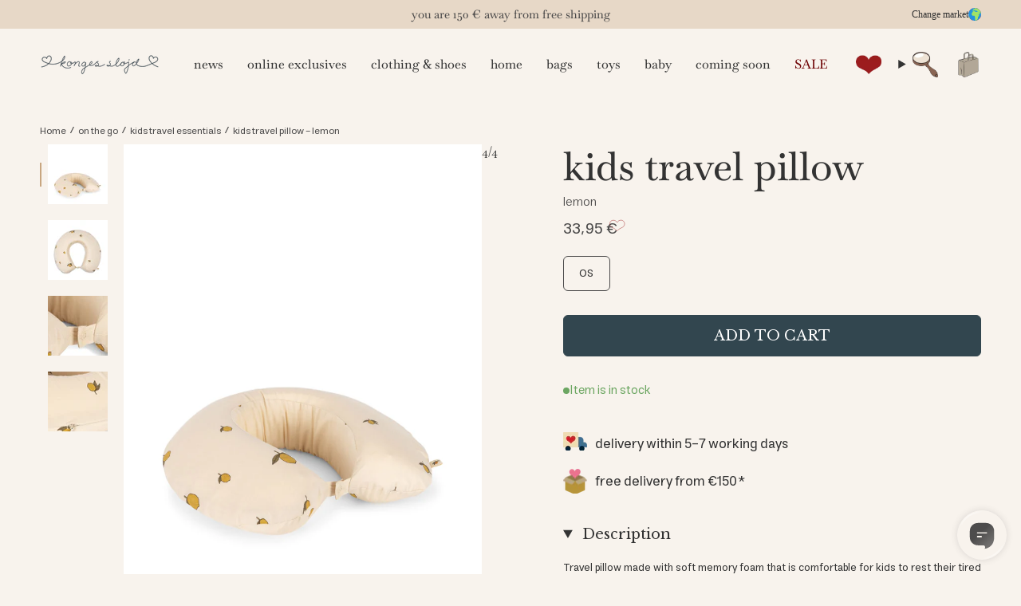

--- FILE ---
content_type: text/html; charset=utf-8
request_url: https://kongessloejd.com/products/kids-travel-pillow-car-accessories-lemon
body_size: 78123
content:
<!doctype html>
<html
  class='no-js no-touch supports-no-cookies'
  lang='en'
  country='BE'
>
  <head>
    <meta charset='UTF-8'>
    <meta http-equiv='X-UA-Compatible' content='IE=edge'>
    <meta name='viewport' content='width=device-width, initial-scale=1.0'>
    <meta name='theme-color' content='#333333'>
    <link rel='canonical' href='https://kongessloejd.com/products/kids-travel-pillow-car-accessories-lemon'>
    <link rel='preconnect' href='https://cdn.shopify.com' crossorigin>
    <!--
      ======================= Broadcast Theme V5.1.3 =========================
    -->

    
    

<script>
  window.addEventListener('DOMContentLoaded', () => {
    window.Shopify.loadFeatures(
      [
        {
          name: 'consent-tracking-api',
          version: '0.1',
        },
      ],
      (error) => {
        if (error) {
          throw error;
        }

        const cookieScript = document.createElement('script');
        cookieScript.setAttribute(
          'src',
          'https://policy.app.cookieinformation.com/uc.js'
        );
        cookieScript.setAttribute('data-culture', window.requestLocale || 'en');
        cookieScript.id = 'CookieConsent';
        document.head.appendChild(cookieScript);

        // Enhanced tracking consent function with granular permissions
        function setTrackingConsent() {
          const consentMarketing = window.CookieInformation.getConsentGivenFor(
            'cookie_cat_marketing'
          );

          const consentStatistic = window.CookieInformation.getConsentGivenFor(
            'cookie_cat_statistic'
          );

          // Set granular tracking consent (modern approach)
          // This replaces the original boolean setTrackingConsent logic
          window.Shopify.customerPrivacy.setTrackingConsent(
            {
              analytics: consentStatistic,
              marketing: consentMarketing,
              preferences: true,
              sale_of_data: consentMarketing,
            },
            function (e) {
              console.log('Set Tracking Consent', {
                analytics: consentStatistic,
                marketing: consentMarketing,
                preferences: true,
                sale_of_data: consentMarketing,
              });
            }
          );

          // Publish analytics consent update if both consents are defined
          if (
            consentMarketing !== undefined &&
            consentStatistic !== undefined
          ) {
            window.Shopify.analytics.publish('consent_update', {
              ad_storage: consentMarketing ? 'granted' : 'denied',
              analytics_storage: consentStatistic ? 'granted' : 'denied',
            });
          }
        }

        // Listen for consent changes
        window.addEventListener(
          'CookieInformationConsentGiven',
          setTrackingConsent,
          false
        );
      }
    );
  });
</script>

  


    <!-- Google Tag Manager -->
    <script>
        (function(w,d,s,l,i){w[l]=w[l]||[];w[l].push({'gtm.start':
        new Date().getTime(),event:'gtm.js'});var f=d.getElementsByTagName(s)[0],
        j=d.createElement(s),dl=l!='dataLayer'?'&l='+l:'';j.async=true;j.src=
        'https://sgtm.kongessloejd.com/gtm.js?id='+i+dl;f.parentNode.insertBefore(j,f);
        })(window,document,'script','dataLayer','GTM-TQTCNW7');
        </script>
    <!-- End Google Tag Manager -->

<link rel='preconnect' href='https://fonts.shopifycdn.com' crossorigin><link href="//kongessloejd.com/cdn/shop/t/48/assets/theme.css?v=13059856589471262311765457062" as="style" rel="preload">
    <link href="//kongessloejd.com/cdn/shop/t/48/assets/parcel_style.css?v=98590855547129548411767778616" as="style" rel="preload">
    <link href="//kongessloejd.com/cdn/shop/t/48/assets/vendor.js?v=181552240858876287291752476375" as="script" rel="preload">
    <link href="//kongessloejd.com/cdn/shop/t/48/assets/theme.dev.js?v=118583703086226104101764773604" as="script" rel="preload">
<style>
      .image__hero__frame {
        position: relative;
        overflow: hidden;
        height: 100%;
        flex: 1;
      }
      .image__hero__pane {
        position: absolute;
        top: 0;
        left: 0;
        width: 100%;
        height: 100%;
        min-height: inherit;
      }
      .image__hero__scale {
        position: relative;
        display: block;
        width: 100%;
        height: 100%;
        min-height: inherit;
      }
      .lazy-image {
        position: relative;
      }
      .lazy-image--backfill {
        background-size: cover;
        background-position: center;
        background-repeat: no-repeat;
      }
      .lazy-image img.is-loading {
        opacity: 0;
        transition: opacity 0.3s ease;
      }
      .lazy-image.is-loaded img {
        opacity: 1;
      }
      /* Eager loaded images in hero - always visible */
      .image__hero__scale:not(.lazy-image) img {
        opacity: 1;
      }
      .hero__wrapper {
        position: relative;
      }
      .hero__images {
        position: relative;
        overflow: hidden;
      }
    </style>
      <link
        rel='icon'
        type='image/png'
        href='//kongessloejd.com/cdn/shop/files/favicon_ks.png?crop=center&height=32&v=1663050230&width=32'
      >
    

    <!--
      Title and description ================================================
    -->
    
    <title>
    
    KIDS TRAVEL PILLOW - lemon
    
    
    
      &ndash; kongessloejd.com
    
  </title>

    
      <meta name='description' content='Travel pillow made with soft memory foam that is comfortable for kids to rest their tired heads on. Made from 100% organic cotton filled with 100% polyurethane H: 25 X W: 22 3'>
    

    <meta property="og:site_name" content="kongessloejd.com">
<meta property="og:url" content="https://kongessloejd.com/products/kids-travel-pillow-car-accessories-lemon">
<meta property="og:title" content="KIDS TRAVEL PILLOW - lemon">
<meta property="og:type" content="product">
<meta property="og:description" content="Travel pillow made with soft memory foam that is comfortable for kids to rest their tired heads on. Made from 100% organic cotton filled with 100% polyurethane H: 25 X W: 22 3"><meta property="og:image" content="http://kongessloejd.com/cdn/shop/files/PACK_KS103102_P00038_1_250313033325.jpg?v=1744363704">
  <meta property="og:image:secure_url" content="https://kongessloejd.com/cdn/shop/files/PACK_KS103102_P00038_1_250313033325.jpg?v=1744363704">
  <meta property="og:image:width" content="1000">
  <meta property="og:image:height" content="1400"><meta property="og:price:amount" content="33,95">
  <meta property="og:price:currency" content="EUR"><meta name="twitter:card" content="summary_large_image">
<meta name="twitter:title" content="KIDS TRAVEL PILLOW - lemon">
<meta name="twitter:description" content="Travel pillow made with soft memory foam that is comfortable for kids to rest their tired heads on. Made from 100% organic cotton filled with 100% polyurethane H: 25 X W: 22 3">

    <!--
      CSS ==================================================================
    -->

    <link href="//kongessloejd.com/cdn/shop/t/48/assets/font-settings.css?v=41441993930202836141762517568" rel="stylesheet" type="text/css" media="all" />

    
<style data-shopify>
  :root {--scrollbar-width: 0px;

  
  

  
--COLOR-VIDEO-BG: #f1e7db;
  --COLOR-BG-BRIGHTER: #f1e7db;--COLOR-BG: #f8f3ed;--COLOR-BG-ALPHA-25: rgba(248, 243, 237, 0.25);
  --COLOR-BG-TRANSPARENT: rgba(248, 243, 237, 0);
  --COLOR-BG-SECONDARY: #f8f7f3;
  --COLOR-BG-SECONDARY-LIGHTEN: #ffffff;
  --COLOR-BG-RGB: 248, 243, 237;

  --COLOR-TEXT-DARK: #0e0c0c;
  --COLOR-TEXT: #333333;
  --COLOR-TEXT-LIGHT: #6e6d6b;


  /* === Opacity shades of grey ===*/
  --COLOR-A5:  rgba(51, 51, 51, 0.05);
  --COLOR-A10: rgba(51, 51, 51, 0.1);
  --COLOR-A15: rgba(51, 51, 51, 0.15);
  --COLOR-A20: rgba(51, 51, 51, 0.2);
  --COLOR-A25: rgba(51, 51, 51, 0.25);
  --COLOR-A30: rgba(51, 51, 51, 0.3);
  --COLOR-A35: rgba(51, 51, 51, 0.35);
  --COLOR-A40: rgba(51, 51, 51, 0.4);
  --COLOR-A45: rgba(51, 51, 51, 0.45);
  --COLOR-A50: rgba(51, 51, 51, 0.5);
  --COLOR-A55: rgba(51, 51, 51, 0.55);
  --COLOR-A60: rgba(51, 51, 51, 0.6);
  --COLOR-A65: rgba(51, 51, 51, 0.65);
  --COLOR-A70: rgba(51, 51, 51, 0.7);
  --COLOR-A75: rgba(51, 51, 51, 0.75);
  --COLOR-A80: rgba(51, 51, 51, 0.8);
  --COLOR-A85: rgba(51, 51, 51, 0.85);
  --COLOR-A90: rgba(51, 51, 51, 0.9);
  --COLOR-A95: rgba(51, 51, 51, 0.95);

  --COLOR-BORDER: rgb(231, 216, 199);
  --COLOR-BORDER-LIGHT: #eee3d6;
  --COLOR-BORDER-HAIRLINE: #f4ece2;
  --COLOR-BORDER-DARK: #c8a680;/* === Bright color ===*/
  --COLOR-PRIMARY: #333333;
  --COLOR-PRIMARY-HOVER: #0e0c0c;
  --COLOR-PRIMARY-FADE: rgba(51, 51, 51, 0.05);
  --COLOR-PRIMARY-FADE-HOVER: rgba(51, 51, 51, 0.1);
  --COLOR-PRIMARY-LIGHT: #996767;--COLOR-PRIMARY-OPPOSITE: #ffffff;



  /* === link Color ===*/
  --COLOR-LINK: #32464f;
  --COLOR-LINK-HOVER: rgba(50, 70, 79, 0.7);
  --COLOR-LINK-FADE: rgba(50, 70, 79, 0.05);
  --COLOR-LINK-FADE-HOVER: rgba(50, 70, 79, 0.1);--COLOR-LINK-OPPOSITE: #ffffff;


  /* === Product grid sale tags ===*/
  --COLOR-SALE-BG: #1e6c53;
  --COLOR-SALE-TEXT: #f5f2e2;--COLOR-SALE-TEXT-SECONDARY: #1e6c53;

  /* === Product grid badges ===*/
  --COLOR-BADGE-BG: #f1ece6;
  --COLOR-BADGE-TEXT: #4b4a4a;

  /* === Product sale color ===*/
  --COLOR-SALE: #6d0003;

  /* === Gray background on Product grid items ===*/--filter-bg: 1.0;/* === Helper colors for form error states ===*/
  --COLOR-ERROR: #721C24;
  --COLOR-ERROR-BG: #F8D7DA;
  --COLOR-ERROR-BORDER: #F5C6CB;


  
    --RADIUS: 6px;
    --RADIUS-SELECT: 6px;
  
--COLOR-HEADER-BG: #f8f3ed;--COLOR-HEADER-BG-TRANSPARENT: rgba(248, 243, 237, 0);
  --COLOR-HEADER-LINK: #333333;
  --COLOR-HEADER-LINK-HOVER: rgba(51, 51, 51, 0.7);

  --COLOR-MENU-BG: #f8f3ed;
  --COLOR-MENU-LINK: #333333;
  --COLOR-MENU-LINK-HOVER: rgba(51, 51, 51, 0.7);
  --COLOR-SUBMENU-BG: #f8f3ed;
  --COLOR-SUBMENU-LINK: #333333;
  --COLOR-SUBMENU-LINK-HOVER: rgba(51, 51, 51, 0.7);
  --COLOR-SUBMENU-TEXT-LIGHT: #6e6d6b;
  --COLOR-MENU-TRANSPARENT: #ffffff;
  --COLOR-MENU-TRANSPARENT-HOVER: rgba(255, 255, 255, 0.7);

  --COLOR-FOOTER-BG: #f8f3ed;
  --COLOR-FOOTER-TEXT: #4b4a4a;
  --COLOR-FOOTER-TEXT-A35: rgba(75, 74, 74, 0.35);
  --COLOR-FOOTER-TEXT-A75: rgba(75, 74, 74, 0.75);
  --COLOR-FOOTER-LINK: #4b4a4a;
  --COLOR-FOOTER-LINK-HOVER: rgba(75, 74, 74, 0.7);
  --COLOR-FOOTER-BORDER: #e7d8c7;

  --TRANSPARENT: rgba(255, 255, 255, 0);

  /* === Default overlay opacity ===*/
  --overlay-opacity: 0;
  --underlay-opacity: 1;
  --underlay-bg: rgba(0,0,0,0.4);

  /* === Custom Cursor ===*/
  --ICON-ZOOM-IN: url( "//kongessloejd.com/cdn/shop/t/48/assets/icon-zoom-in.svg?v=182473373117644429561752476353" );
  --ICON-ZOOM-OUT: url( "//kongessloejd.com/cdn/shop/t/48/assets/icon-zoom-out.svg?v=101497157853986683871752476354" );

  /* === Custom Icons ===*/
  
  
    
    --ICON-ADD-BAG: url( "//kongessloejd.com/cdn/shop/t/48/assets/icon-add-bag-medium.svg?v=139170916092727621901752476340" );
    --ICON-ADD-CART: url( "//kongessloejd.com/cdn/shop/t/48/assets/icon-add-cart-medium.svg?v=57635405022452982901752476343" );
    --ICON-ARROW-LEFT: url( "//kongessloejd.com/cdn/shop/t/48/assets/icon-arrow-left-medium.svg?v=98614866157451683461752476346" );
    --ICON-ARROW-RIGHT: url( "//kongessloejd.com/cdn/shop/t/48/assets/icon-arrow-right-medium.svg?v=127385474140982877711752476349" );
    --ICON-SELECT: url("//kongessloejd.com/cdn/shop/t/48/assets/icon-select-medium.svg?v=21816");
  

  --PRODUCT-GRID-ASPECT-RATIO: 130.0%;

  /* === Typography ===*/
  --FONT-WEIGHT-BODY: 400;
  --FONT-WEIGHT-BODY-BOLD: 700;

  --FONT-STACK-BODY: Helvetica, Arial, sans-serif;
  --FONT-STYLE-BODY: normal;
  --FONT-STYLE-BODY-ITALIC: italic;

  --FONT-ADJUST-BODY: 1.05;

  --FONT-WEIGHT-HEADING: 400;
  --FONT-WEIGHT-HEADING-BOLD: 500;

  --FONT-STACK-HEADING: Baskervville, serif;
  --FONT-STYLE-HEADING: normal;
  --FONT-STYLE-HEADING-ITALIC: italic;
  --FONT-ADJUST-HEADING: 1.1;

  --FONT-STACK-NAV: Baskervville, serif;
  --FONT-STYLE-NAV: normal;
  --FONT-STYLE-NAV-ITALIC: italic;
  --FONT-ADJUST-NAV: 1.1;

  --FONT-WEIGHT-NAV: 400;
  --FONT-WEIGHT-NAV-BOLD: 500;

  --FONT-SIZE-BASE: 1.05rem;
  --FONT-SIZE-BASE-PERCENT: 1.05;

  
    
      --FONT-STACK-BODY: Estedad, Arial, sans-serif;
    
  

  /* === Parallax ===*/
  --PARALLAX-STRENGTH-MIN: 120.0%;
  --PARALLAX-STRENGTH-MAX: 130.0%;--COLUMNS: 4;
  --COLUMNS-MEDIUM: 3;
  --COLUMNS-SMALL: 2;
  --COLUMNS-MOBILE: 1;--LAYOUT-OUTER: 50px;
    --LAYOUT-GUTTER: 32px;
    --LAYOUT-OUTER-MEDIUM: 30px;
    --LAYOUT-GUTTER-MEDIUM: 22px;
    --LAYOUT-OUTER-SMALL: 16px;
    --LAYOUT-GUTTER-SMALL: 16px;--base-animation-delay: 0ms;
  --line-height-normal: 1.375; /* Equals to line-height: normal; */--SIDEBAR-WIDTH: 288px;
    --SIDEBAR-WIDTH-MEDIUM: 258px;--DRAWER-WIDTH: 380px;--ICON-STROKE-WIDTH: 1.5px;/* === Button General ===*/
  --BTN-FONT-STACK: "Libre Baskerville", serif;
  --BTN-FONT-WEIGHT: 400;
  --BTN-FONT-STYLE: normal;
  --BTN-FONT-SIZE: 18px;

  --BTN-LETTER-SPACING: 0.0em;
  --BTN-UPPERCASE: none;
  --BTN-TEXT-ARROW-OFFSET: 0px;

  /* === Button Primary ===*/
  --BTN-PRIMARY-BORDER-COLOR: #32464f;
  --BTN-PRIMARY-BG-COLOR: #32464f;
  --BTN-PRIMARY-TEXT-COLOR: #fff;
  
  
    --BTN-PRIMARY-BG-COLOR-BRIGHTER: #28383f;
  

  /* === Button Secondary ===*/
  --BTN-SECONDARY-BORDER-COLOR: #ffffff;
  --BTN-SECONDARY-BG-COLOR: #ffffff;
  --BTN-SECONDARY-TEXT-COLOR: #6b8991;
  
  
    --BTN-SECONDARY-BG-COLOR-BRIGHTER: #f2f2f2;
  

  /* === Button White ===*/
  --TEXT-BTN-BORDER-WHITE: #fff;
  --TEXT-BTN-BG-WHITE: #fff;
  --TEXT-BTN-WHITE: #000;
  --TEXT-BTN-BG-WHITE-BRIGHTER: #f2f2f2;

  /* === Button Black ===*/
  --TEXT-BTN-BG-BLACK: #000;
  --TEXT-BTN-BORDER-BLACK: #000;
  --TEXT-BTN-BLACK: #fff;
  --TEXT-BTN-BG-BLACK-BRIGHTER: #1a1a1a;

  /* === Cart Gradient ===*/

  
    --FREE-SHIPPING-GRADIENT: linear-gradient(57deg, rgba(149, 193, 229, 1), rgba(246, 196, 201, 1) 100%);
  

  }

  ::backdrop {
    --underlay-opacity: 1;
    --underlay-bg: rgba(0,0,0,0.4);
  }
</style>

<link
      rel='stylesheet'
      href='//kongessloejd.com/cdn/shop/t/48/assets/theme.css?v=13059856589471262311765457062'
      media='print'
      onload="this.media='all'; this.onload=null;"
    >
    <link
      rel='stylesheet'
      href='//kongessloejd.com/cdn/shop/t/48/assets/parcel_style.css?v=98590855547129548411767778616'
      media='print'
      onload="this.media='all'; this.onload=null;"
    ><noscript>
      <link href="//kongessloejd.com/cdn/shop/t/48/assets/theme.css?v=13059856589471262311765457062" rel="stylesheet" type="text/css" media="all" />
      <link href="//kongessloejd.com/cdn/shop/t/48/assets/parcel_style.css?v=98590855547129548411767778616" rel="stylesheet" type="text/css" media="all" />
    </noscript>

    <link href="//kongessloejd.com/cdn/shop/t/48/assets/geolocator.css?v=50428922712326259381764336165" rel="stylesheet" type="text/css" media="all" />
<script>
      
      
      
      
      
      
      
      
      
    if (window.navigator.userAgent.indexOf('MSIE ') > 0 || window.navigator.userAgent.indexOf('Trident/') > 0) {
      document.documentElement.className = document.documentElement.className + ' ie';

      var scripts = document.getElementsByTagName('script')[0];
      var polyfill = document.createElement("script");
      polyfill.defer = true;
      polyfill.src = "//kongessloejd.com/cdn/shop/t/48/assets/ie11.js?v=79799455855772411571752476355";

      scripts.parentNode.insertBefore(polyfill, scripts);
    } else {
      document.documentElement.className = document.documentElement.className.replace('no-js', 'js');
    }

    document.documentElement.style.setProperty('--scrollbar-width', `${getScrollbarWidth()}px`);

    function getScrollbarWidth() {
      // Creating invisible container
      const outer = document.createElement('div');
      outer.style.visibility = 'hidden';
      outer.style.overflow = 'scroll'; // forcing scrollbar to appear
      outer.style.msOverflowStyle = 'scrollbar'; // needed for WinJS apps
      document.documentElement.appendChild(outer);

      // Creating inner element and placing it in the container
      const inner = document.createElement('div');
      outer.appendChild(inner);

      // Calculating difference between container's full width and the child width
      const scrollbarWidth = outer.offsetWidth - inner.offsetWidth;

      // Removing temporary elements from the DOM
      outer.parentNode.removeChild(outer);

      return scrollbarWidth;
    }

    let root = '/';
    if (root[root.length - 1] !== '/') {
      root = root + '/';
    }

    window.theme = {
      routes: {
        root: root,
        cart_url: '/cart',
        cart_add_url: '/cart/add',
        cart_change_url: '/cart/change',
        cart_update_url: '/cart/update',
        product_recommendations_url: '/recommendations/products',
        predictive_search_url: '/search/suggest',
        addresses_url: '/account/addresses'
      },
      assets: {
        photoswipe: '//kongessloejd.com/cdn/shop/t/48/assets/photoswipe.js?v=52547899450862532041752476364',
        smoothscroll: '//kongessloejd.com/cdn/shop/t/48/assets/smoothscroll.js?v=180954905737156644881752476367',
      },
      strings: {
        addToCart: "Add to cart",
        cartAcceptanceError: "You must accept our terms and conditions.",
        soldOut: "Sold out - notify me",
        from: "From",
        preOrder: "Pre-order",
        sale: "Sale",
        subscription: "Subscription",
        unavailable: "Unavailable",
        unitPrice: "Unit price",
        unitPriceSeparator: "per",
        shippingCalcSubmitButton: "Calculate shipping",
        shippingCalcSubmitButtonDisabled: "Calculating...",
        selectValue: "Select value",
        selectColor: "Select color",
        oneColor: "color",
        otherColor: "colors",
        upsellAddToCart: "Add",
        free: "Free",
        swatchesColor: "Color, Colour",
        countryStores: "{\u0026quot;directions\u0026quot;=\u0026gt;\u0026quot;Directions\u0026quot;, \u0026quot;choose_country\u0026quot;=\u0026gt;\u0026quot;Choose country..\u0026quot;, \u0026quot;all_countries\u0026quot;=\u0026gt;\u0026quot;All countries\u0026quot;, \u0026quot;search_placeholder\u0026quot;=\u0026gt;\u0026quot;Postnummer, By...\u0026quot;, \u0026quot;not_found\u0026quot;=\u0026gt;\u0026quot;We could not find\u0026quot;}",
        customer_club_unsubscribe_alert: "You need to opt in to marketing before signing up for the customer club.",
        marketing_unsubscribe_alert: "You need to be opted out of the customer club before you can opt out of marketing",
        birthday_future_select_error: "You cannot select a date in the future, the birthday will not be changed",
        birthday_saved: "Birthday has been saved.",
        embroidery: {
          checkboxError: "Please check the box to add embroidery"
        },
        geolocator: {
          noResults: "No markets found"
        }
      },
      settings: {
        customerLoggedIn: null ? true : false,
        cartDrawerEnabled: true,
        enableQuickAdd: true,
        enableAnimations: true,
        variantOnSale: true,
        klaviyoAccount: "Vcbv3K",
        klaviyoList: "SLRiU7"
      },
      moneyFormat: false ? "{{amount_with_comma_separator}} €" : "{{amount_with_comma_separator}} €",
      moneyWithoutCurrencyFormat: "{{amount_with_comma_separator}} €",
      moneyWithCurrencyFormat: "{{amount_with_comma_separator}} €",
      subtotal: 0,
      info: {
        name: 'broadcast'
      },
      version: '5.1.3',
      embroidery: {
        variantId: 47541933441348,
        title: "Customized"
      },
      freeGift:{
        variantId: null,
        limit: 0,
      }, 
      freeShipping: {
        limit: 15000
      },
    };

    if (window.performance) {
      window.performance.mark('init');
    } else {
      window.fastNetworkAndCPU = false;
    }

    theme.customer_club = {
      store: "com",
      activated: false,
      date: "2026-01-21"
    };

    
      localStorage.removeItem("customerEmail");
    
    </script>

    <script>
      window.theme.shops = [ 
    { countryCode: "BE", currency: "EUR", title: "International", url: "https://kongessloejd.com", icon: `
    <svg width="24" height="24" viewBox="0 0 24 24" fill="none" xmlns="http://www.w3.org/2000/svg">
      <g clip-path="url(#clip0_25_245)"><path d="M0 0H24V24H0V0Z" fill="#C8102E"/><path d="M0 10.2857H7.78378V0H10.3784V10.2857H24V13.7143H10.3784V24H7.78378V13.7143H0V10.2857Z" fill="white"/><g clip-path="url(#clip1_25_245)"><path fill-rule="evenodd" clip-rule="evenodd" d="M15.5 -4C24.6121 -4 32 3.38794 32 12.5C32 21.6121 24.6121 29 15.5 29C6.38794 29 -1 21.6121 -1 12.5C-1 3.38794 6.38794 -4 15.5 -4Z" fill="#2394E0"/><path fill-rule="evenodd" clip-rule="evenodd" d="M2.1582 21.0239C1.18604 19.5496 0.458252 17.8979 0.03125 16.1282L2.93701 17.53L2.95312 18.3975C2.95312 18.717 2.41064 19.3938 2.23608 19.6516L2.1582 21.0239ZM20.0305 -2.25439C25.5681 -0.414795 29.7227 4.45947 30.5229 10.3945L29.9993 10.3381C29.9053 10.741 29.8193 10.749 29.8193 11.2324C29.8193 11.6594 30.3564 11.9441 30.3564 12.8438C30.3564 13.0855 29.7898 13.5662 29.7656 13.6521L28.9251 12.6665V13.9207L28.7988 13.9153L28.5732 11.6003L28.1033 11.748L27.5447 10.0266L25.7051 11.9495L25.6836 13.3567L25.082 13.7595L24.4429 10.1501L24.0615 10.4294L23.1968 9.26123L21.905 9.29883L21.4109 8.73218L20.9033 8.87183L19.907 7.73047L19.7136 7.86206L20.3313 9.44116H21.0483V9.08399H21.4055C21.6633 9.79834 21.9426 9.37402 21.9426 9.80103C21.9426 11.2915 20.103 12.3872 18.8972 12.6665C18.9617 12.9351 18.9375 13.2036 19.2544 13.2036C19.9285 13.2036 19.5928 13.0854 20.3286 13.0237C20.2937 14.5464 18.583 16.3645 17.8525 17.4951L18.1802 19.8289C18.2661 20.3364 17.1274 20.8708 16.7407 21.4429L16.926 22.3372L16.4023 22.5493C16.311 23.4678 15.4194 24.4856 14.4177 24.4856H13.3435C13.3435 23.2288 12.4465 21.4321 12.4465 20.5432C12.4465 19.7886 12.8037 19.6865 12.8037 18.752C12.8037 17.8872 11.9094 16.6492 11.9094 16.4236V14.9895H11.1924C11.085 14.5894 11.1521 14.4524 10.6553 14.4524H10.4753C9.69385 14.4524 9.82544 14.8096 9.04126 14.8096H8.32422C7.677 14.8096 6.53296 12.7363 6.53296 12.4812V10.3328C6.53296 9.40625 7.38159 8.39649 7.96704 8.0044V7.11011L8.77271 6.29102L9.22119 6.21582C10.1826 6.21582 10.0671 5.67871 10.6553 5.67871H12.2666V6.93286L14.0391 7.69019L14.2056 6.9248C15.0085 7.11279 15.218 7.46997 16.2063 7.46997H16.5635C17.2429 7.46997 17.2805 6.56763 17.2805 5.85864L15.8464 6.00098L15.2207 4.64209L14.6003 4.80591C14.7131 5.29199 14.7722 5.09058 14.7722 5.50146C14.7722 5.74316 14.5735 5.77002 14.4124 5.85864L13.792 4.28491L12.4573 3.33154L12.28 3.5061L13.416 4.70117C13.2656 5.13086 13.2468 6.3689 12.6211 5.50146L13.2065 5.21948L11.7456 3.68872L10.8701 4.02978L10.0054 4.85693C9.91406 5.52295 9.73413 5.85864 9.03589 5.85864C8.57129 5.85864 8.85059 5.73779 8.13892 5.67871V3.88745H9.75024L9.22656 2.69507L9.0332 2.81323V2.45337L11.6516 1.24756C11.6033 0.871582 11.5415 1.073 11.5415 0.662109C11.5415 0.637939 11.7161 0.307617 11.7214 0.302246L12.3982 0.723877L12.2371 -0.0468748L11.1924 0.167969L10.999 -0.769287C11.8262 -1.20435 13.6497 -2.74048 14.2297 -2.74048H14.7668C15.3335 -2.74048 16.8481 -2.18188 17.0952 -1.84619L15.6584 -1.99121L16.7246 -1.11304L16.8267 -1.48901L17.6216 -1.70654L17.6323 -2.20337H17.9922V-1.66626L20.0305 -2.25439Z" fill="#A1E367"/></g></g><defs><clipPath id="clip0_25_245"><rect width="24" height="24" rx="12" fill="white"/></clipPath><clipPath id="clip1_25_245"><rect width="33" height="33" fill="white" transform="translate(-1 -4)"/></clipPath></defs>
    </svg>
  
`, hidden: true }, 
    { countryCode: "AU", currency: "EUR", title: "Australia", url: "https://kongessloejd.com", icon: `
    <svg
      xmlns="http://www.w3.org/2000/svg"
      xmlns:xlink="http://www.w3.org/1999/xlink"
      width="24"
      height="24"
      viewBox="0 0 378 189"
    >
      <defs><clipPath id="a"><path d="M0 0h.225v.112H0z"/></clipPath><clipPath id="b"><path d="M0 0v.056h.225v.056zm.225 0H.112v.112H0z"/></clipPath><path id="c" d="m0-13.5 2.603 8.094 7.951-3.011L5.85-1.335l7.312 4.339-8.471.737 1.166 8.422L0 6l-5.857 6.163 1.166-8.422-8.471-.737 7.312-4.339-4.705-7.082 7.951 3.011z"/><path id="d" d="m0-7.875 2.057 5.043 5.432.398-4.16 3.516 1.3 5.289L0 3.5l-4.629 2.871 1.3-5.289-4.161-3.515 5.433-.399z"/></defs><path fill="#00008b" d="M0 0h378v189H0V0z"/><path d="m0 0 .225.112m0-.112L0 .112" stroke="#fff" stroke-width=".022" clip-path="url(#a)" transform="scale(840)"/><path d="m0 0 .225.112m0-.112L0 .112" stroke="red" stroke-width=".015" clip-path="url(#b)" transform="scale(840)"/><path d="M94.08 0v94.08M0 47.04h189" stroke="#fff" stroke-width="31.08"/><path d="M94.08 0v94.08M0 47.04h189" stroke="red" stroke-width="18.48"/><g fill="#fff"><use xlink:href="#c" transform="matrix(2.1 0 0 2.1 2520 3780)"/><use xlink:href="#c" x="7560" y="4200"/><use xlink:href="#c" x="6300" y="2205"/><use xlink:href="#c" x="7560" y="840"/><use xlink:href="#c" x="8680" y="1869"/><use xlink:href="#d" x="8064" y="2730"/></g>
    </svg>
  
`, subdomain: "en-au", hidden: true }, 
    { countryCode: "CA", currency: "USD", title: "Canada", url: "https://kongessloejd.com", icon: `
    <svg xmlns="http://www.w3.org/2000/svg" xmlns:xlink="http://www.w3.org/1999/xlink" version="1.1" width="256" height="256" viewBox="0 0 256 256" xml:space="preserve">
      <defs>
      </defs>
      <g style="stroke: none; stroke-width: 0; stroke-dasharray: none; stroke-linecap: butt; stroke-linejoin: miter; stroke-miterlimit: 10; fill: none; fill-rule: nonzero; opacity: 1;" transform="translate(1.4065934065934016 1.4065934065934016) scale(2.81 2.81)" >
        <path d="M 68.88 6.865 l 0 76.27 C 81.563 75.176 90 61.077 90 45 C 90 28.923 81.563 14.824 68.88 6.865 z" style="stroke: none; stroke-width: 1; stroke-dasharray: none; stroke-linecap: butt; stroke-linejoin: miter; stroke-miterlimit: 10; fill: rgb(191,10,48); fill-rule: nonzero; opacity: 1;" transform=" matrix(1 0 0 1 0 0) " stroke-linecap="round" />
        <path d="M 21.12 6.865 C 8.438 14.824 0 28.923 0 45 c 0 16.077 8.438 30.176 21.12 38.135 V 6.865 z" style="stroke: none; stroke-width: 1; stroke-dasharray: none; stroke-linecap: butt; stroke-linejoin: miter; stroke-miterlimit: 10; fill: rgb(191,10,48); fill-rule: nonzero; opacity: 1;" transform=" matrix(1 0 0 1 0 0) " stroke-linecap="round" />
        <path d="M 68.881 6.865 C 61.958 2.521 53.776 0 45 0 c -8.776 0 -16.958 2.521 -23.88 6.865 v 76.27 C 28.042 87.479 36.224 90 45 90 c 8.776 0 16.958 -2.521 23.881 -6.865 V 6.865 z" style="stroke: none; stroke-width: 1; stroke-dasharray: none; stroke-linecap: butt; stroke-linejoin: miter; stroke-miterlimit: 10; fill: rgb(243,244,245); fill-rule: nonzero; opacity: 1;" transform=" matrix(1 0 0 1 0 0) " stroke-linecap="round" />
        <path d="M 45.314 67.549 l -0.423 -9.35 l 9.377 1.112 c -0.58 -1.226 -1.097 -1.876 -0.56 -3.836 l 8.624 -7.175 l -1.509 -0.546 c -1.234 -0.952 0.533 -4.586 0.8 -6.879 c 0 0 -5.035 1.732 -5.365 0.826 l -1.282 -2.463 l -4.581 5.032 c -0.5 0.12 -0.714 -0.079 -0.831 -0.502 l 2.116 -10.516 l -3.351 1.885 c -0.281 0.12 -0.561 0.016 -0.746 -0.31 l -3.223 -6.468 l -3.324 6.717 c -0.25 0.241 -0.501 0.269 -0.71 0.105 l -3.191 -1.79 l 1.916 10.434 c -0.152 0.414 -0.517 0.531 -0.947 0.306 l -4.379 -4.975 c -0.573 0.918 -0.961 2.417 -1.718 2.753 c -0.757 0.315 -3.293 -0.636 -4.993 -1.007 c 0.581 2.096 2.396 5.577 1.247 6.718 l 0.001 -0.001 l -1.855 0.634 l 8.629 7.573 c 0.653 1.946 -0.227 2.52 -0.787 3.541 l 9.368 -1.189 l -0.244 9.428 L 45.314 67.549 z" style="stroke: none; stroke-width: 1; stroke-dasharray: none; stroke-linecap: butt; stroke-linejoin: miter; stroke-miterlimit: 10; fill: rgb(191,10,48); fill-rule: nonzero; opacity: 1;" transform=" matrix(1 0 0 1 0 0) " stroke-linecap="round" />
      </g>
    </svg>
  
`, subdomain: "en-ca" }, 
    { countryCode: "NZ", currency: "NZD", title: "New Zealand", url: "https://kongessloejd.com", icon: `
    <svg
      version="1.1"
      id="Layer_1"
      xmlns="http://www.w3.org/2000/svg"
      x="0"
      y="0"
      viewBox="0 0 15 10.435"
      style="enable-background:new 0 0 55.2 38.4"
      xml:space="preserve"
      width="24"
      height="24"
    >
      <style>.st0{fill:#c7202f}.st3{fill:#fff}</style><path d="m4.367 6.234.274.859.845-.321-.5.755.777.459-.899.079.125.894-.623-.655-.625.655.125-.894-.899-.079.777-.459-.5-.755.845.321.278-.859Zm7.361-4.829.131.408.405-.152-.239.358.369.221-.429.037.06.427-.296-.313-.296.313.06-.427-.429-.037.369-.221-.239-.358.402.152.133-.408Z" style="fill-rule:evenodd;clip-rule:evenodd;fill:#fff"/><path class="st3" d="M0 0v.476l7.568 3.782h.951v-.476L.954 0H0zm8.522 0v.476L.954 4.261H0v-.476L7.568 0h.954z"/><path class="st3" d="M3.552 0v4.261h1.421V0H3.552zM0 1.421v1.421h8.519V1.421H0z"/><path d="M0 1.704v.853h8.519v-.853H0zM3.834 0v4.261h.854V0h-.854z" style="fill:red"/><path d="M14.177 0H.823A.824.824 0 0 0 0 .823v8.786c0 .454.369.823.823.823h13.351a.826.826 0 0 0 .823-.823V.823a.821.821 0 0 0-.82-.823z" style="fill:#012169"/><path class="st3" d="M.063.508 7.569 4.26h.951v-.476L.954 0H.823a.827.827 0 0 0-.76.508zM8.522 0v.476L.954 4.261H0v-.476L7.568 0h.954z"/><path class="st3" d="M3.552 0v4.261h1.421V0H3.552zM0 1.421v1.421h8.519V1.421H0z"/><path d="M0 1.704v.853h8.519v-.853H0zM3.834 0v4.261h.854V0h-.854zM0 4.261 2.839 2.84h.636L.636 4.261H0zM.131.383A.856.856 0 0 1 .332.166l2.511 1.256h-.637L.131.383zm4.916 1.038L7.886 0h.636L5.679 1.421h-.633zM8.523 4.26 5.679 2.839h.636l2.204 1.103v.318h.003z" style="fill:#c8102e"/><path class="st3" d="M11.752 1.984v.329l.655-.329h-.655Z"/><path class="st3" d="m11.878 2.369-.193-.263.722-.122-.53.386Z"/><path class="st3" d="M11.752 1.984v.329l-.654-.329h.654Z"/><path class="st3" d="m11.627 2.369.193-.263-.722-.122.529.386Z"/><path class="st3" d="m11.956 2.133-.313.101.514.522-.201-.623Z"/><path class="st3" d="m11.627 2.369.193-.263.337.649-.53-.386Z"/><path class="st3" d="m11.549 2.133.313.101-.109-.726-.204.625Z"/><path class="st3" d="m11.956 2.133-.313.101.109-.726.204.625Z"/><path class="st3" d="m11.549 2.133.313.101-.513.522.201-.623Z"/><path class="st3" d="m11.878 2.369-.193-.263-.337.649.529-.386Z"/><path class="st0" d="M11.752 2.057v.217l.432-.217h-.432Z"/><path class="st0" d="m11.834 2.313-.128-.177.479-.079-.351.256Z"/><path class="st0" d="M11.752 2.057v.217l-.432-.217h.432Z"/><path class="st0" d="m11.671 2.313.125-.177-.476-.079.351.256Z"/><path class="st0" d="m11.886 2.155-.206.065.339.345-.133-.41Z"/><path class="st0" d="m11.671 2.313.125-.177.222.429-.348-.253Z"/><path class="st0" d="m11.619 2.155.204.065-.071-.478-.133.413Z"/><path class="st0" d="m11.886 2.155-.206.065.073-.478.133.413Z"/><path class="st0" d="m11.619 2.155.204.065-.339.345.136-.41Z"/><path class="st0" d="m11.834 2.313-.128-.177-.222.429.351-.253Z"/><path class="st3" d="M13.467 3.5v.291l.584-.291h-.584Z"/><path class="st3" d="m13.579 3.842-.171-.236.644-.106-.473.343Z"/><path class="st3" d="M13.467 3.5v.291l-.582-.291h.582Z"/><path class="st3" d="m13.356 3.842.174-.236-.644-.106.471.343Z"/><path class="st3" d="m13.649 3.631-.277.089.456.465-.179-.554Z"/><path class="st3" d="m13.356 3.842.174-.236.299.579-.473-.343Z"/><path class="st3" d="m13.288 3.631.277.089-.098-.644-.179.554Z"/><path class="st3" d="m13.649 3.631-.277.089.095-.644.182.554Z"/><path class="st3" d="m13.288 3.631.277.089-.456.465.179-.554Z"/><path class="st3" d="m13.579 3.842-.171-.236-.299.579.47-.343Z"/><path class="st0" d="M13.467 3.573v.179l.361-.179h-.361Z"/><path class="st0" d="m13.538 3.786-.106-.147.397-.066-.291.213Z"/><path class="st0" d="M13.467 3.573v.179l-.359-.179h.359Z"/><path class="st0" d="m13.399 3.786.106-.147-.397-.066.291.213Z"/><path class="st0" d="m13.581 3.652-.174.057.286.288-.112-.346Z"/><path class="st0" d="m13.399 3.786.106-.147.188.359-.294-.212Z"/><path class="st0" d="m13.356 3.652.174.057-.063-.399-.111.342Z"/><path class="st0" d="m13.581 3.652-.174.057.06-.399.114.342Z"/><path class="st0" d="m13.356 3.652.174.057-.286.288.112-.346Z"/><path class="st0" d="m13.538 3.786-.106-.147-.188.359.294-.212Z"/><path class="st3" d="M9.75 4v.326L10.405 4H9.75Z"/><path class="st3" d="m9.875 4.383-.193-.264.723-.119-.53.383Z"/><path class="st3" d="M9.75 4v.326L9.095 4h.655Z"/><path class="st3" d="m9.625 4.383.193-.264L9.095 4l.53.383Z"/><path class="st3" d="m9.954 4.147-.313.101.514.521-.201-.622Z"/><path class="st3" d="m9.625 4.383.193-.264.337.649-.53-.386Z"/><path class="st3" d="m9.549 4.147.31.101-.109-.726-.201.625Z"/><path class="st3" d="m9.954 4.147-.313.101.109-.726.204.625Z"/><path class="st3" d="m9.549 4.147.31.101-.514.521.204-.622Z"/><path class="st3" d="m9.875 4.383-.193-.264-.337.649.53-.386Z"/><path class="st0" d="M9.75 4.071v.217l.435-.217H9.75Z"/><path class="st0" d="m9.834 4.326-.128-.177.479-.079-.351.256Z"/><path class="st0" d="M9.75 4.071v.217l-.432-.217h.432Z"/><path class="st0" d="m9.669 4.326.128-.177-.478-.079.351.256Z"/><path class="st0" d="m9.883 4.169-.204.068.339.345-.136-.413Z"/><path class="st0" d="m9.669 4.326.128-.177.222.432-.35-.255Z"/><path class="st0" d="m9.617 4.169.206.068-.073-.481-.133.413Z"/><path class="st0" d="m9.883 4.169-.204.068.071-.481.133.413Z"/><path class="st0" d="m9.617 4.169.206.068-.339.345.133-.413Z"/><path class="st0" d="m9.834 4.326-.128-.177-.222.432.351-.255Z"/><path class="st3" d="M11.752 7.161v.364l.729-.364h-.729Z"/><path class="st3" d="m11.891 7.587-.214-.293.804-.133-.59.426Z"/><path class="st3" d="M11.752 7.161v.364l-.728-.364h.728Z"/><path class="st3" d="m11.614 7.587.214-.293-.804-.133.59.426Z"/><path class="st3" d="m11.978 7.323-.348.114.573.579-.226-.693Z"/><path class="st3" d="m11.614 7.587.214-.293.375.722-.589-.429Z"/><path class="st3" d="m11.527 7.323.348.115-.122-.807-.226.693Z"/><path class="st3" d="m11.978 7.323-.348.114.122-.807.226.693Z"/><path class="st3" d="m11.527 7.323.348.115-.573.579.225-.693Z"/><path class="st3" d="m11.891 7.587-.214-.293-.375.722.589-.429Z"/><path class="st0" d="M11.752 7.234v.25l.506-.25h-.506Z"/><path class="st0" d="m11.848 7.53-.147-.204.557-.092-.41.296Z"/><path class="st0" d="M11.752 7.234v.25l-.505-.25h.505Z"/><path class="st0" d="m11.655 7.53.149-.204-.557-.092.408.296Z"/><path class="st0" d="m11.907 7.345-.239.079.396.403-.158-.481Z"/><path class="st0" d="m11.655 7.53.149-.204.261.5-.41-.296Z"/><path class="st0" d="m11.595 7.345.242.079-.084-.559-.158.481Z"/><path class="st0" d="m11.907 7.345-.239.079.084-.559.155.481Z"/><path class="st0" d="m11.595 7.345.242.079-.397.403.155-.481Z"/><path class="st0" d="m11.848 7.53-.147-.204-.261.5.408-.296Z"/>
    </svg>
  
`, subdomain: "en-nz", hidden: true }, 
    { countryCode: "KR", currency: "KRW", title: "South Korea", url: "https://kongessloejd.com", icon: `
    <svg
      xmlns="http://www.w3.org/2000/svg"
      xmlns:xlink="http://www.w3.org/1999/xlink"
      width="24"
      height="24"
      viewBox="-36 -24 72 48"
    >
      <path d="M-36-24h72v48h-72z" fill="#fff"/><g transform="rotate(-56.3099325)"><g id="b2"><path id="b" d="M-6-26H6v2H-6zm0 3H6v2H-6zm0 3H6v2H-6z"/><use xlink:href="#b" y="44"/></g><path stroke="#fff" d="M0,17v10"/><path fill="#cd2e3a" d="M0-12A12 12 0 0 1 0 12z"/><path fill="#0047a0" d="M0-12A12 12 0 0 0 0 12 6 6 0 0 0 0 0z"/><circle cy="-6" fill="#cd2e3a" r="6"/></g><g transform="rotate(-123.6900675)"><use xlink:href="#b2"/><path stroke="#fff" d="M0-23.5v3M0,17v3.5M0,23.5v3"/></g>
    </svg>

`, subdomain: "en-kr", hidden: true }, 
    { countryCode: "AD", currency: "EUR", title: "International", url: "https://kongessloejd.com", icon: `
    <svg width="24" height="24" viewBox="0 0 24 24" fill="none" xmlns="http://www.w3.org/2000/svg">
      <g clip-path="url(#clip0_25_245)"><path d="M0 0H24V24H0V0Z" fill="#C8102E"/><path d="M0 10.2857H7.78378V0H10.3784V10.2857H24V13.7143H10.3784V24H7.78378V13.7143H0V10.2857Z" fill="white"/><g clip-path="url(#clip1_25_245)"><path fill-rule="evenodd" clip-rule="evenodd" d="M15.5 -4C24.6121 -4 32 3.38794 32 12.5C32 21.6121 24.6121 29 15.5 29C6.38794 29 -1 21.6121 -1 12.5C-1 3.38794 6.38794 -4 15.5 -4Z" fill="#2394E0"/><path fill-rule="evenodd" clip-rule="evenodd" d="M2.1582 21.0239C1.18604 19.5496 0.458252 17.8979 0.03125 16.1282L2.93701 17.53L2.95312 18.3975C2.95312 18.717 2.41064 19.3938 2.23608 19.6516L2.1582 21.0239ZM20.0305 -2.25439C25.5681 -0.414795 29.7227 4.45947 30.5229 10.3945L29.9993 10.3381C29.9053 10.741 29.8193 10.749 29.8193 11.2324C29.8193 11.6594 30.3564 11.9441 30.3564 12.8438C30.3564 13.0855 29.7898 13.5662 29.7656 13.6521L28.9251 12.6665V13.9207L28.7988 13.9153L28.5732 11.6003L28.1033 11.748L27.5447 10.0266L25.7051 11.9495L25.6836 13.3567L25.082 13.7595L24.4429 10.1501L24.0615 10.4294L23.1968 9.26123L21.905 9.29883L21.4109 8.73218L20.9033 8.87183L19.907 7.73047L19.7136 7.86206L20.3313 9.44116H21.0483V9.08399H21.4055C21.6633 9.79834 21.9426 9.37402 21.9426 9.80103C21.9426 11.2915 20.103 12.3872 18.8972 12.6665C18.9617 12.9351 18.9375 13.2036 19.2544 13.2036C19.9285 13.2036 19.5928 13.0854 20.3286 13.0237C20.2937 14.5464 18.583 16.3645 17.8525 17.4951L18.1802 19.8289C18.2661 20.3364 17.1274 20.8708 16.7407 21.4429L16.926 22.3372L16.4023 22.5493C16.311 23.4678 15.4194 24.4856 14.4177 24.4856H13.3435C13.3435 23.2288 12.4465 21.4321 12.4465 20.5432C12.4465 19.7886 12.8037 19.6865 12.8037 18.752C12.8037 17.8872 11.9094 16.6492 11.9094 16.4236V14.9895H11.1924C11.085 14.5894 11.1521 14.4524 10.6553 14.4524H10.4753C9.69385 14.4524 9.82544 14.8096 9.04126 14.8096H8.32422C7.677 14.8096 6.53296 12.7363 6.53296 12.4812V10.3328C6.53296 9.40625 7.38159 8.39649 7.96704 8.0044V7.11011L8.77271 6.29102L9.22119 6.21582C10.1826 6.21582 10.0671 5.67871 10.6553 5.67871H12.2666V6.93286L14.0391 7.69019L14.2056 6.9248C15.0085 7.11279 15.218 7.46997 16.2063 7.46997H16.5635C17.2429 7.46997 17.2805 6.56763 17.2805 5.85864L15.8464 6.00098L15.2207 4.64209L14.6003 4.80591C14.7131 5.29199 14.7722 5.09058 14.7722 5.50146C14.7722 5.74316 14.5735 5.77002 14.4124 5.85864L13.792 4.28491L12.4573 3.33154L12.28 3.5061L13.416 4.70117C13.2656 5.13086 13.2468 6.3689 12.6211 5.50146L13.2065 5.21948L11.7456 3.68872L10.8701 4.02978L10.0054 4.85693C9.91406 5.52295 9.73413 5.85864 9.03589 5.85864C8.57129 5.85864 8.85059 5.73779 8.13892 5.67871V3.88745H9.75024L9.22656 2.69507L9.0332 2.81323V2.45337L11.6516 1.24756C11.6033 0.871582 11.5415 1.073 11.5415 0.662109C11.5415 0.637939 11.7161 0.307617 11.7214 0.302246L12.3982 0.723877L12.2371 -0.0468748L11.1924 0.167969L10.999 -0.769287C11.8262 -1.20435 13.6497 -2.74048 14.2297 -2.74048H14.7668C15.3335 -2.74048 16.8481 -2.18188 17.0952 -1.84619L15.6584 -1.99121L16.7246 -1.11304L16.8267 -1.48901L17.6216 -1.70654L17.6323 -2.20337H17.9922V-1.66626L20.0305 -2.25439Z" fill="#A1E367"/></g></g><defs><clipPath id="clip0_25_245"><rect width="24" height="24" rx="12" fill="white"/></clipPath><clipPath id="clip1_25_245"><rect width="33" height="33" fill="white" transform="translate(-1 -4)"/></clipPath></defs>
    </svg>
  
`, isInternational: true, subdomain: "en-eu" }, 
    { countryCode: "DK", currency: "DKK", title: "Dansk", url: "https://kongessloejd.dk", icon: `
    <svg width="24" height="24" viewBox="0 0 24 24" fill="none" xmlns="http://www.w3.org/2000/svg">
      <g clip-path="url(#clip0_2_141)"><path d="M0 0H24V24H0V0Z" fill="#C8102E"/><path d="M0 10.2857H7.78378V0H10.3784V10.2857H24V13.7143H10.3784V24H7.78378V13.7143H0V10.2857Z" fill="white"/></g><defs><clipPath id="clip0_2_141"><rect width="24" height="24" rx="12" fill="white"/></clipPath></defs>
    </svg>
  
` }, 
    { countryCode: "DE", currency: "EUR", title: "Deutsch", url: "https://kongessloejd.de", icon: `
    <svg width="24" height="24" viewBox="0 0 24 24" fill="none" xmlns="http://www.w3.org/2000/svg">
      <g clip-path="url(#clip0_2_143)"><path d="M24.2162 0H0V24H24.2162V0Z" fill="black"/><path d="M24.2162 8H0V24H24.2162V8Z" fill="#DD0000"/><path d="M24.2162 16H0V24H24.2162V16Z" fill="#FFCE00"/></g><defs><clipPath id="clip0_2_143"><rect width="24" height="24" rx="12" fill="white"/></clipPath></defs>
    </svg>
  
`, }, 
    { countryCode: "FR", currency: "EUR", title: "Français", url: "https://kongessloejd.fr", icon: `
    <svg width="24" height="24" viewBox="0 0 24 24" fill="none" xmlns="http://www.w3.org/2000/svg">
      <g clip-path="url(#clip0_25_145)"><g clip-path="url(#clip1_25_145)"><path d="M24 0H0V24H24V0Z" fill="#ED2939"/><path d="M16 0H0V24H16V0Z" fill="white"/><path d="M8 0H0V24H8V0Z" fill="#002395"/></g></g><defs><clipPath id="clip0_25_145"><rect width="24" height="24" rx="12" fill="white"/></clipPath><clipPath id="clip1_25_145"><rect width="24" height="24" fill="white"/></clipPath></defs>
    </svg>
  
`, }, 
    { countryCode: "NL", currency: "EUR", title: "Nederlands", url: "https://kongessloejd.nl", icon: `
    <svg width="24" height="24" viewBox="0 0 24 24" fill="none" xmlns="http://www.w3.org/2000/svg">
      <g clip-path="url(#clip0_2_404)"><path d="M24.2162 0H0V24H24.2162V0Z" fill="#21468B"/><path d="M24.2162 0H0V16H24.2162V0Z" fill="white"/><path d="M24.2162 0H0V8H24.2162V0Z" fill="#AE1C28"/></g><defs><clipPath id="clip0_2_404"><rect width="24" height="24" rx="12" fill="white"/></clipPath></defs>
    </svg>
  
`, }, 
    { countryCode: "GB", currency: "GBP", title: "United Kingdom", url: "https://kongessloejd.com", icon: `
    <svg width="24" height="24" viewBox="0 0 24 24" fill="none" xmlns="http://www.w3.org/2000/svg">
      <g clip-path="url(#clip0_133_180)"><path d="M-8 0V24H32V0H-8Z" fill="#012169"/><path d="M-8 0L32 24ZM32 0L-8 24Z" fill="black"/><path d="M-8 0L32 24M32 0L-8 24" stroke="white" stroke-width="5"/><mask id="mask0_133_180" style="mask-type:luminance" maskUnits="userSpaceOnUse" x="-8" y="0" width="40" height="24"><path d="M12 12H32V24L12 12ZM12 12V24H-8L12 12ZM12 12H-8V0L12 12ZM12 12V0H32L12 12Z" fill="white"/></mask><g mask="url(#mask0_133_180)"><path d="M-8 0L32 24ZM32 0L-8 24Z" fill="black"/><path d="M-8 0L32 24M32 0L-8 24" stroke="#C8102E" stroke-width="3"/></g><path d="M-9 8.75H8.76923V-1H15.2308V8.75H33V15.25H15.2308V25H8.76923V15.25H-9V8.75Z" fill="#C8102E" stroke="white" stroke-width="2"/></g><defs><clipPath id="clip0_133_180"><rect width="24" height="24" rx="12" fill="white"/></clipPath></defs>
    </svg>
  
`, subdomain: "en-gb" }, 
    { countryCode: "US", currency: "USD", title: "United States", url: "https://kongessloejd.com", icon: `
    <svg width="24" height="24" viewBox="0 0 24 24" fill="none" xmlns="http://www.w3.org/2000/svg">
      <g clip-path="url(#clip0_25_148)"><g clip-path="url(#clip1_25_148)"><path d="M39 0H-6V24H39V0Z" fill="#B22234"/><path d="M-6 2.76929H39ZM39 6.46159H-6ZM-6 10.1539H39ZM39 13.8462H-6ZM-6 17.5385H39ZM39 21.2308H-6Z" fill="black"/><path d="M-6 2.76929H39M39 6.46159H-6M-6 10.1539H39M39 13.8462H-6M-6 17.5385H39M39 21.2308H-6" stroke="white"/><path d="M12 0H-6V12.9231H12V0Z" fill="#3C3B6E"/><path d="M0.000206567 1.84619L0.428552 3.18208L-0.692871 2.35646H0.693284L-0.428139 3.18208L0.000206567 1.84619Z" fill="white"/><path d="M0.000206567 4.43091L0.428552 5.7668L-0.692871 4.94117H0.693284L-0.428139 5.7668L0.000206567 4.43091Z" fill="white"/><path d="M0.000206567 7.01538L0.428552 8.35127L-0.692871 7.52565H0.693284L-0.428139 8.35127L0.000206567 7.01538Z" fill="white"/><path d="M0.000206567 9.6001L0.428552 10.936L-0.692871 10.1104H0.693284L-0.428139 10.936L0.000206567 9.6001Z" fill="white"/><path d="M1.50021 0.553955L1.92855 1.88984L0.807129 1.06422H2.19328L1.07186 1.88984L1.50021 0.553955Z" fill="white"/><path d="M1.50021 3.13867L1.92855 4.47456L0.807129 3.64894H2.19328L1.07186 4.47456L1.50021 3.13867Z" fill="white"/><path d="M1.50021 5.72314L1.92855 7.05903L0.807129 6.23341H2.19328L1.07186 7.05903L1.50021 5.72314Z" fill="white"/><path d="M1.50021 8.30786L1.92855 9.64375L0.807129 8.81813H2.19328L1.07186 9.64375L1.50021 8.30786Z" fill="white"/><path d="M1.50021 10.8923L1.92855 12.2282L0.807129 11.4026H2.19328L1.07186 12.2282L1.50021 10.8923Z" fill="white"/><path d="M3.00021 1.84619L3.42855 3.18208L2.30713 2.35646H3.69328L2.57186 3.18208L3.00021 1.84619Z" fill="white"/><path d="M3.00021 4.43091L3.42855 5.7668L2.30713 4.94117H3.69328L2.57186 5.7668L3.00021 4.43091Z" fill="white"/><path d="M3.00021 7.01538L3.42855 8.35127L2.30713 7.52565H3.69328L2.57186 8.35127L3.00021 7.01538Z" fill="white"/><path d="M3.00021 9.6001L3.42855 10.936L2.30713 10.1104H3.69328L2.57186 10.936L3.00021 9.6001Z" fill="white"/><path d="M4.50021 0.553955L4.92855 1.88984L3.80713 1.06422H5.19328L4.07186 1.88984L4.50021 0.553955Z" fill="white"/><path d="M4.50021 3.13867L4.92855 4.47456L3.80713 3.64894H5.19328L4.07186 4.47456L4.50021 3.13867Z" fill="white"/><path d="M4.50021 5.72314L4.92855 7.05903L3.80713 6.23341H5.19328L4.07186 7.05903L4.50021 5.72314Z" fill="white"/><path d="M4.50021 8.30786L4.92855 9.64375L3.80713 8.81813H5.19328L4.07186 9.64375L4.50021 8.30786Z" fill="white"/><path d="M4.50021 10.8923L4.92855 12.2282L3.80713 11.4026H5.19328L4.07186 12.2282L4.50021 10.8923Z" fill="white"/><path d="M6.00021 1.84619L6.42855 3.18208L5.30713 2.35646H6.69328L5.57186 3.18208L6.00021 1.84619Z" fill="white"/><path d="M6.00021 4.43091L6.42855 5.7668L5.30713 4.94117H6.69328L5.57186 5.7668L6.00021 4.43091Z" fill="white"/><path d="M6.00021 7.01538L6.42855 8.35127L5.30713 7.52565H6.69328L5.57186 8.35127L6.00021 7.01538Z" fill="white"/><path d="M6.00021 9.6001L6.42855 10.936L5.30713 10.1104H6.69328L5.57186 10.936L6.00021 9.6001Z" fill="white"/><path d="M7.50021 0.553955L7.92855 1.88984L6.80713 1.06422H8.19328L7.07186 1.88984L7.50021 0.553955Z" fill="white"/><path d="M7.50021 3.13867L7.92855 4.47456L6.80713 3.64894H8.19328L7.07186 4.47456L7.50021 3.13867Z" fill="white"/><path d="M7.50021 5.72314L7.92855 7.05903L6.80713 6.23341H8.19328L7.07186 7.05903L7.50021 5.72314Z" fill="white"/><path d="M7.50021 8.30786L7.92855 9.64375L6.80713 8.81813H8.19328L7.07186 9.64375L7.50021 8.30786Z" fill="white"/><path d="M7.50021 10.8923L7.92855 12.2282L6.80713 11.4026H8.19328L7.07186 12.2282L7.50021 10.8923Z" fill="white"/><path d="M9.00021 1.84619L9.42855 3.18208L8.30713 2.35646H9.69328L8.57186 3.18208L9.00021 1.84619Z" fill="white"/><path d="M9.00021 4.43091L9.42855 5.7668L8.30713 4.94117H9.69328L8.57186 5.7668L9.00021 4.43091Z" fill="white"/><path d="M9.00021 7.01538L9.42855 8.35127L8.30713 7.52565H9.69328L8.57186 8.35127L9.00021 7.01538Z" fill="white"/><path d="M9.00021 9.6001L9.42855 10.936L8.30713 10.1104H9.69328L8.57186 10.936L9.00021 9.6001Z" fill="white"/><path d="M10.5002 0.553955L10.9286 1.88984L9.80713 1.06422H11.1933L10.0719 1.88984L10.5002 0.553955Z" fill="white"/><path d="M10.5002 3.13867L10.9286 4.47456L9.80713 3.64894H11.1933L10.0719 4.47456L10.5002 3.13867Z" fill="white"/><path d="M10.5002 5.72314L10.9286 7.05903L9.80713 6.23341H11.1933L10.0719 7.05903L10.5002 5.72314Z" fill="white"/><path d="M10.5002 8.30786L10.9286 9.64375L9.80713 8.81813H11.1933L10.0719 9.64375L10.5002 8.30786Z" fill="white"/><path d="M10.5002 10.8923L10.9286 12.2282L9.80713 11.4026H11.1933L10.0719 12.2282L10.5002 10.8923Z" fill="white"/></g></g><defs><clipPath id="clip0_25_148"><rect width="24" height="24" rx="12" fill="white"/></clipPath><clipPath id="clip1_25_148"><rect width="45" height="24" fill="white" transform="translate(-6)"/></clipPath></defs>
    </svg>
  
`, subdomain: "en-us" }, 
    { countryCode: "NO", currency: "NOK", title: "Norsk", url: "https://kongessloejd.com", icon: `
    <svg width="24" height="24" viewBox="0 0 24 24" fill="none" xmlns="http://www.w3.org/2000/svg">
      <g clip-path="url(#clip0_25_151)"><g clip-path="url(#clip1_25_151)"><path d="M31 0H-2V24H31V0Z" fill="#BA0C2F"/><path d="M13 0H7V24H13V0Z" fill="white"/><path d="M31 9H-2V15H31V9Z" fill="white"/><path d="M11.5 0H8.5V24H11.5V0Z" fill="#00205B"/><path d="M31 10.5H-2V13.5H31V10.5Z" fill="#00205B"/></g></g><defs><clipPath id="clip0_25_151"><rect width="24" height="24" rx="12" fill="white"/></clipPath><clipPath id="clip1_25_151"><rect width="33" height="24" fill="white" transform="translate(-2)"/></clipPath></defs>
    </svg>
  
`, subdomain: "en-no" }, 
    { countryCode: "SE", currency: "SEK", title: "Svenska", url: "https://kongessloejd.com", icon: `
    <svg width="24" height="24" viewBox="0 0 24 24" fill="none" xmlns="http://www.w3.org/2000/svg">
      <g clip-path="url(#clip0_25_139)"><g clip-path="url(#clip1_25_139)"><path d="M-5 0H34V24H-5V0Z" fill="#006AA7"/><path d="M-5 9.6H7.1875V0H12.0625V9.6H34V14.4H12.0625V24H7.1875V14.4H-5V9.6Z" fill="#FECC00"/></g></g><defs><clipPath id="clip0_25_139"><rect width="24" height="24" rx="12" fill="white"/></clipPath><clipPath id="clip1_25_139"><rect width="39" height="24" fill="white" transform="translate(-5)"/></clipPath></defs>
    </svg>
  
`, subdomain: "en-se" } 
]
;
      window.theme.currentShop = window.theme.shops.find(shop => shop.countryCode === 'BE');
    </script>

    
      <script
        src='//kongessloejd.com/cdn/shopifycloud/storefront/assets/themes_support/shopify_common-5f594365.js'
        defer='defer'
      ></script>
    

    <!--
      Theme Javascript - Optimized Loading =====================================
    --><script src='//kongessloejd.com/cdn/shop/t/48/assets/vendor.js?v=181552240858876287291752476375' defer='defer'></script>
    <script src='//kongessloejd.com/cdn/shop/t/48/assets/theme.dev.js?v=118583703086226104101764773604' defer='defer'></script>
    <script src='//kongessloejd.com/cdn/shop/t/48/assets/lz-string.min.js?v=144391388157627610401765455029' defer='defer'></script><script>
      // Optimize heavy DOM operations
      window.addEventListener('load', function () {
        // Disable expensive image preloader since hero is already optimized
        if (window.initImagesPreloader) {
          window.isCompleted = true;
        }

        // Defer complex animations until after LCP
        setTimeout(function () {
          if (document.querySelectorAll('[data-parallax-wrapper]').length > 0) {
            document.documentElement.style.setProperty(
              '--enable-parallax',
              '1'
            );
          }
        }, 1000);
      });
    </script><!--
      Shopify app scripts ===========================================================
    -->

    <script>window.performance && window.performance.mark && window.performance.mark('shopify.content_for_header.start');</script><meta name="google-site-verification" content="RlRjF6m6SZ2LpwZm5d-bTP_mDAcNec3l-PRyqK_6IDA">
<meta name="facebook-domain-verification" content="5cbsm4g1bp61xyqkgaqq7humi4hyhg">
<meta id="shopify-digital-wallet" name="shopify-digital-wallet" content="/57230000309/digital_wallets/dialog">
<meta name="shopify-checkout-api-token" content="cc9e9767a345ce92a93b56740ea02aaf">
<meta id="in-context-paypal-metadata" data-shop-id="57230000309" data-venmo-supported="false" data-environment="production" data-locale="en_US" data-paypal-v4="true" data-currency="EUR">
<link rel="alternate" hreflang="x-default" href="https://kongessloejd.com/products/kids-travel-pillow-car-accessories-lemon">
<link rel="alternate" hreflang="en" href="https://kongessloejd.com/products/kids-travel-pillow-car-accessories-lemon">
<link rel="alternate" hreflang="en-AD" href="https://kongessloejd.com/en-eu/products/kids-travel-pillow-car-accessories-lemon">
<link rel="alternate" hreflang="en-AL" href="https://kongessloejd.com/en-eu/products/kids-travel-pillow-car-accessories-lemon">
<link rel="alternate" hreflang="en-BA" href="https://kongessloejd.com/en-eu/products/kids-travel-pillow-car-accessories-lemon">
<link rel="alternate" hreflang="en-BG" href="https://kongessloejd.com/en-eu/products/kids-travel-pillow-car-accessories-lemon">
<link rel="alternate" hreflang="en-CZ" href="https://kongessloejd.com/en-eu/products/kids-travel-pillow-car-accessories-lemon">
<link rel="alternate" hreflang="en-ES" href="https://kongessloejd.com/en-eu/products/kids-travel-pillow-car-accessories-lemon">
<link rel="alternate" hreflang="en-FI" href="https://kongessloejd.com/en-eu/products/kids-travel-pillow-car-accessories-lemon">
<link rel="alternate" hreflang="en-FO" href="https://kongessloejd.com/en-eu/products/kids-travel-pillow-car-accessories-lemon">
<link rel="alternate" hreflang="en-GL" href="https://kongessloejd.com/en-eu/products/kids-travel-pillow-car-accessories-lemon">
<link rel="alternate" hreflang="en-GR" href="https://kongessloejd.com/en-eu/products/kids-travel-pillow-car-accessories-lemon">
<link rel="alternate" hreflang="en-HR" href="https://kongessloejd.com/en-eu/products/kids-travel-pillow-car-accessories-lemon">
<link rel="alternate" hreflang="en-HU" href="https://kongessloejd.com/en-eu/products/kids-travel-pillow-car-accessories-lemon">
<link rel="alternate" hreflang="en-IE" href="https://kongessloejd.com/en-eu/products/kids-travel-pillow-car-accessories-lemon">
<link rel="alternate" hreflang="en-IT" href="https://kongessloejd.com/en-eu/products/kids-travel-pillow-car-accessories-lemon">
<link rel="alternate" hreflang="en-LI" href="https://kongessloejd.com/en-eu/products/kids-travel-pillow-car-accessories-lemon">
<link rel="alternate" hreflang="en-LT" href="https://kongessloejd.com/en-eu/products/kids-travel-pillow-car-accessories-lemon">
<link rel="alternate" hreflang="en-LU" href="https://kongessloejd.com/en-eu/products/kids-travel-pillow-car-accessories-lemon">
<link rel="alternate" hreflang="en-LV" href="https://kongessloejd.com/en-eu/products/kids-travel-pillow-car-accessories-lemon">
<link rel="alternate" hreflang="en-MC" href="https://kongessloejd.com/en-eu/products/kids-travel-pillow-car-accessories-lemon">
<link rel="alternate" hreflang="en-MT" href="https://kongessloejd.com/en-eu/products/kids-travel-pillow-car-accessories-lemon">
<link rel="alternate" hreflang="en-PL" href="https://kongessloejd.com/en-eu/products/kids-travel-pillow-car-accessories-lemon">
<link rel="alternate" hreflang="en-PT" href="https://kongessloejd.com/en-eu/products/kids-travel-pillow-car-accessories-lemon">
<link rel="alternate" hreflang="en-RO" href="https://kongessloejd.com/en-eu/products/kids-travel-pillow-car-accessories-lemon">
<link rel="alternate" hreflang="en-SI" href="https://kongessloejd.com/en-eu/products/kids-travel-pillow-car-accessories-lemon">
<link rel="alternate" hreflang="en-SK" href="https://kongessloejd.com/en-eu/products/kids-travel-pillow-car-accessories-lemon">
<link rel="alternate" hreflang="en-SM" href="https://kongessloejd.com/en-eu/products/kids-travel-pillow-car-accessories-lemon">
<link rel="alternate" hreflang="en-VA" href="https://kongessloejd.com/en-eu/products/kids-travel-pillow-car-accessories-lemon">
<link rel="alternate" hreflang="en-EE" href="https://kongessloejd.com/en-eu/products/kids-travel-pillow-car-accessories-lemon">
<link rel="alternate" hreflang="en-AX" href="https://kongessloejd.com/en-eu/products/kids-travel-pillow-car-accessories-lemon">
<link rel="alternate" hreflang="en-CY" href="https://kongessloejd.com/en-eu/products/kids-travel-pillow-car-accessories-lemon">
<link rel="alternate" hreflang="en-SE" href="https://kongessloejd.com/en-se/products/kids-travel-pillow-car-accessories-lemon">
<link rel="alternate" hreflang="en-NO" href="https://kongessloejd.com/en-no/products/kids-travel-pillow-car-accessories-lemon">
<link rel="alternate" hreflang="en-GB" href="https://kongessloejd.com/en-gb/products/kids-travel-pillow-car-accessories-lemon">
<link rel="alternate" hreflang="en-US" href="https://kongessloejd.com/en-us/products/kids-travel-pillow-car-accessories-lemon">
<link rel="alternate" hreflang="en-AU" href="https://kongessloejd.com/en-au/products/kids-travel-pillow-car-accessories-lemon">
<link rel="alternate" hreflang="en-NZ" href="https://kongessloejd.com/en-nz/products/kids-travel-pillow-car-accessories-lemon">
<link rel="alternate" hreflang="en-CA" href="https://kongessloejd.com/en-ca/products/kids-travel-pillow-car-accessories-lemon">
<link rel="alternate" hreflang="en-KR" href="https://kongessloejd.com/en-kr/products/kids-travel-pillow-car-accessories-lemon">
<link rel="alternate" hreflang="en-JP" href="https://kongessloejd.com/en-jp/products/kids-travel-pillow-car-accessories-lemon">
<link rel="alternate" hreflang="en-SG" href="https://kongessloejd.com/en-sg/products/kids-travel-pillow-car-accessories-lemon">
<link rel="alternate" hreflang="en-CH" href="https://kongessloejd.com/en-ch/products/kids-travel-pillow-car-accessories-lemon">
<link rel="alternate" type="application/json+oembed" href="https://kongessloejd.com/products/kids-travel-pillow-car-accessories-lemon.oembed">
<script async="async" src="/checkouts/internal/preloads.js?locale=en-BE"></script>
<link rel="preconnect" href="https://shop.app" crossorigin="anonymous">
<script async="async" src="https://shop.app/checkouts/internal/preloads.js?locale=en-BE&shop_id=57230000309" crossorigin="anonymous"></script>
<script id="apple-pay-shop-capabilities" type="application/json">{"shopId":57230000309,"countryCode":"DK","currencyCode":"EUR","merchantCapabilities":["supports3DS"],"merchantId":"gid:\/\/shopify\/Shop\/57230000309","merchantName":"kongessloejd.com","requiredBillingContactFields":["postalAddress","email","phone"],"requiredShippingContactFields":["postalAddress","email","phone"],"shippingType":"shipping","supportedNetworks":["visa","maestro","masterCard","amex"],"total":{"type":"pending","label":"kongessloejd.com","amount":"1.00"},"shopifyPaymentsEnabled":true,"supportsSubscriptions":true}</script>
<script id="shopify-features" type="application/json">{"accessToken":"cc9e9767a345ce92a93b56740ea02aaf","betas":["rich-media-storefront-analytics"],"domain":"kongessloejd.com","predictiveSearch":true,"shopId":57230000309,"locale":"en"}</script>
<script>var Shopify = Shopify || {};
Shopify.shop = "kongessloejd-com.myshopify.com";
Shopify.locale = "en";
Shopify.currency = {"active":"EUR","rate":"1.0"};
Shopify.country = "BE";
Shopify.theme = {"name":"Grafikr | Production","id":182351790404,"schema_name":"Broadcast","schema_version":"5.1.3","theme_store_id":null,"role":"main"};
Shopify.theme.handle = "null";
Shopify.theme.style = {"id":null,"handle":null};
Shopify.cdnHost = "kongessloejd.com/cdn";
Shopify.routes = Shopify.routes || {};
Shopify.routes.root = "/";</script>
<script type="module">!function(o){(o.Shopify=o.Shopify||{}).modules=!0}(window);</script>
<script>!function(o){function n(){var o=[];function n(){o.push(Array.prototype.slice.apply(arguments))}return n.q=o,n}var t=o.Shopify=o.Shopify||{};t.loadFeatures=n(),t.autoloadFeatures=n()}(window);</script>
<script>
  window.ShopifyPay = window.ShopifyPay || {};
  window.ShopifyPay.apiHost = "shop.app\/pay";
  window.ShopifyPay.redirectState = null;
</script>
<script id="shop-js-analytics" type="application/json">{"pageType":"product"}</script>
<script defer="defer" async type="module" src="//kongessloejd.com/cdn/shopifycloud/shop-js/modules/v2/client.init-shop-cart-sync_BdyHc3Nr.en.esm.js"></script>
<script defer="defer" async type="module" src="//kongessloejd.com/cdn/shopifycloud/shop-js/modules/v2/chunk.common_Daul8nwZ.esm.js"></script>
<script type="module">
  await import("//kongessloejd.com/cdn/shopifycloud/shop-js/modules/v2/client.init-shop-cart-sync_BdyHc3Nr.en.esm.js");
await import("//kongessloejd.com/cdn/shopifycloud/shop-js/modules/v2/chunk.common_Daul8nwZ.esm.js");

  window.Shopify.SignInWithShop?.initShopCartSync?.({"fedCMEnabled":true,"windoidEnabled":true});

</script>
<script>
  window.Shopify = window.Shopify || {};
  if (!window.Shopify.featureAssets) window.Shopify.featureAssets = {};
  window.Shopify.featureAssets['shop-js'] = {"shop-cart-sync":["modules/v2/client.shop-cart-sync_QYOiDySF.en.esm.js","modules/v2/chunk.common_Daul8nwZ.esm.js"],"init-fed-cm":["modules/v2/client.init-fed-cm_DchLp9rc.en.esm.js","modules/v2/chunk.common_Daul8nwZ.esm.js"],"shop-button":["modules/v2/client.shop-button_OV7bAJc5.en.esm.js","modules/v2/chunk.common_Daul8nwZ.esm.js"],"init-windoid":["modules/v2/client.init-windoid_DwxFKQ8e.en.esm.js","modules/v2/chunk.common_Daul8nwZ.esm.js"],"shop-cash-offers":["modules/v2/client.shop-cash-offers_DWtL6Bq3.en.esm.js","modules/v2/chunk.common_Daul8nwZ.esm.js","modules/v2/chunk.modal_CQq8HTM6.esm.js"],"shop-toast-manager":["modules/v2/client.shop-toast-manager_CX9r1SjA.en.esm.js","modules/v2/chunk.common_Daul8nwZ.esm.js"],"init-shop-email-lookup-coordinator":["modules/v2/client.init-shop-email-lookup-coordinator_UhKnw74l.en.esm.js","modules/v2/chunk.common_Daul8nwZ.esm.js"],"pay-button":["modules/v2/client.pay-button_DzxNnLDY.en.esm.js","modules/v2/chunk.common_Daul8nwZ.esm.js"],"avatar":["modules/v2/client.avatar_BTnouDA3.en.esm.js"],"init-shop-cart-sync":["modules/v2/client.init-shop-cart-sync_BdyHc3Nr.en.esm.js","modules/v2/chunk.common_Daul8nwZ.esm.js"],"shop-login-button":["modules/v2/client.shop-login-button_D8B466_1.en.esm.js","modules/v2/chunk.common_Daul8nwZ.esm.js","modules/v2/chunk.modal_CQq8HTM6.esm.js"],"init-customer-accounts-sign-up":["modules/v2/client.init-customer-accounts-sign-up_C8fpPm4i.en.esm.js","modules/v2/client.shop-login-button_D8B466_1.en.esm.js","modules/v2/chunk.common_Daul8nwZ.esm.js","modules/v2/chunk.modal_CQq8HTM6.esm.js"],"init-shop-for-new-customer-accounts":["modules/v2/client.init-shop-for-new-customer-accounts_CVTO0Ztu.en.esm.js","modules/v2/client.shop-login-button_D8B466_1.en.esm.js","modules/v2/chunk.common_Daul8nwZ.esm.js","modules/v2/chunk.modal_CQq8HTM6.esm.js"],"init-customer-accounts":["modules/v2/client.init-customer-accounts_dRgKMfrE.en.esm.js","modules/v2/client.shop-login-button_D8B466_1.en.esm.js","modules/v2/chunk.common_Daul8nwZ.esm.js","modules/v2/chunk.modal_CQq8HTM6.esm.js"],"shop-follow-button":["modules/v2/client.shop-follow-button_CkZpjEct.en.esm.js","modules/v2/chunk.common_Daul8nwZ.esm.js","modules/v2/chunk.modal_CQq8HTM6.esm.js"],"lead-capture":["modules/v2/client.lead-capture_BntHBhfp.en.esm.js","modules/v2/chunk.common_Daul8nwZ.esm.js","modules/v2/chunk.modal_CQq8HTM6.esm.js"],"checkout-modal":["modules/v2/client.checkout-modal_CfxcYbTm.en.esm.js","modules/v2/chunk.common_Daul8nwZ.esm.js","modules/v2/chunk.modal_CQq8HTM6.esm.js"],"shop-login":["modules/v2/client.shop-login_Da4GZ2H6.en.esm.js","modules/v2/chunk.common_Daul8nwZ.esm.js","modules/v2/chunk.modal_CQq8HTM6.esm.js"],"payment-terms":["modules/v2/client.payment-terms_MV4M3zvL.en.esm.js","modules/v2/chunk.common_Daul8nwZ.esm.js","modules/v2/chunk.modal_CQq8HTM6.esm.js"]};
</script>
<script>(function() {
  var isLoaded = false;
  function asyncLoad() {
    if (isLoaded) return;
    isLoaded = true;
    var urls = ["https:\/\/assets.smartwishlist.webmarked.net\/static\/v6\/smartwishlist.js?shop=kongessloejd-com.myshopify.com","https:\/\/config.gorgias.chat\/bundle-loader\/01GYCCVDR90Q3JX087HY86PAXB?source=shopify1click\u0026shop=kongessloejd-com.myshopify.com","https:\/\/cdn.9gtb.com\/loader.js?g_cvt_id=aa5a569c-ab21-4717-8a49-4c64ae99721f\u0026shop=kongessloejd-com.myshopify.com"];
    for (var i = 0; i < urls.length; i++) {
      var s = document.createElement('script');
      s.type = 'text/javascript';
      s.async = true;
      s.src = urls[i];
      var x = document.getElementsByTagName('script')[0];
      x.parentNode.insertBefore(s, x);
    }
  };
  if(window.attachEvent) {
    window.attachEvent('onload', asyncLoad);
  } else {
    window.addEventListener('load', asyncLoad, false);
  }
})();</script>
<script id="__st">var __st={"a":57230000309,"offset":3600,"reqid":"4dbf8a4a-49b5-44c5-9b95-fcdedd511391-1769004731","pageurl":"kongessloejd.com\/products\/kids-travel-pillow-car-accessories-lemon","u":"ffa12ba7da3e","p":"product","rtyp":"product","rid":15057861574980};</script>
<script>window.ShopifyPaypalV4VisibilityTracking = true;</script>
<script id="captcha-bootstrap">!function(){'use strict';const t='contact',e='account',n='new_comment',o=[[t,t],['blogs',n],['comments',n],[t,'customer']],c=[[e,'customer_login'],[e,'guest_login'],[e,'recover_customer_password'],[e,'create_customer']],r=t=>t.map((([t,e])=>`form[action*='/${t}']:not([data-nocaptcha='true']) input[name='form_type'][value='${e}']`)).join(','),a=t=>()=>t?[...document.querySelectorAll(t)].map((t=>t.form)):[];function s(){const t=[...o],e=r(t);return a(e)}const i='password',u='form_key',d=['recaptcha-v3-token','g-recaptcha-response','h-captcha-response',i],f=()=>{try{return window.sessionStorage}catch{return}},m='__shopify_v',_=t=>t.elements[u];function p(t,e,n=!1){try{const o=window.sessionStorage,c=JSON.parse(o.getItem(e)),{data:r}=function(t){const{data:e,action:n}=t;return t[m]||n?{data:e,action:n}:{data:t,action:n}}(c);for(const[e,n]of Object.entries(r))t.elements[e]&&(t.elements[e].value=n);n&&o.removeItem(e)}catch(o){console.error('form repopulation failed',{error:o})}}const l='form_type',E='cptcha';function T(t){t.dataset[E]=!0}const w=window,h=w.document,L='Shopify',v='ce_forms',y='captcha';let A=!1;((t,e)=>{const n=(g='f06e6c50-85a8-45c8-87d0-21a2b65856fe',I='https://cdn.shopify.com/shopifycloud/storefront-forms-hcaptcha/ce_storefront_forms_captcha_hcaptcha.v1.5.2.iife.js',D={infoText:'Protected by hCaptcha',privacyText:'Privacy',termsText:'Terms'},(t,e,n)=>{const o=w[L][v],c=o.bindForm;if(c)return c(t,g,e,D).then(n);var r;o.q.push([[t,g,e,D],n]),r=I,A||(h.body.append(Object.assign(h.createElement('script'),{id:'captcha-provider',async:!0,src:r})),A=!0)});var g,I,D;w[L]=w[L]||{},w[L][v]=w[L][v]||{},w[L][v].q=[],w[L][y]=w[L][y]||{},w[L][y].protect=function(t,e){n(t,void 0,e),T(t)},Object.freeze(w[L][y]),function(t,e,n,w,h,L){const[v,y,A,g]=function(t,e,n){const i=e?o:[],u=t?c:[],d=[...i,...u],f=r(d),m=r(i),_=r(d.filter((([t,e])=>n.includes(e))));return[a(f),a(m),a(_),s()]}(w,h,L),I=t=>{const e=t.target;return e instanceof HTMLFormElement?e:e&&e.form},D=t=>v().includes(t);t.addEventListener('submit',(t=>{const e=I(t);if(!e)return;const n=D(e)&&!e.dataset.hcaptchaBound&&!e.dataset.recaptchaBound,o=_(e),c=g().includes(e)&&(!o||!o.value);(n||c)&&t.preventDefault(),c&&!n&&(function(t){try{if(!f())return;!function(t){const e=f();if(!e)return;const n=_(t);if(!n)return;const o=n.value;o&&e.removeItem(o)}(t);const e=Array.from(Array(32),(()=>Math.random().toString(36)[2])).join('');!function(t,e){_(t)||t.append(Object.assign(document.createElement('input'),{type:'hidden',name:u})),t.elements[u].value=e}(t,e),function(t,e){const n=f();if(!n)return;const o=[...t.querySelectorAll(`input[type='${i}']`)].map((({name:t})=>t)),c=[...d,...o],r={};for(const[a,s]of new FormData(t).entries())c.includes(a)||(r[a]=s);n.setItem(e,JSON.stringify({[m]:1,action:t.action,data:r}))}(t,e)}catch(e){console.error('failed to persist form',e)}}(e),e.submit())}));const S=(t,e)=>{t&&!t.dataset[E]&&(n(t,e.some((e=>e===t))),T(t))};for(const o of['focusin','change'])t.addEventListener(o,(t=>{const e=I(t);D(e)&&S(e,y())}));const B=e.get('form_key'),M=e.get(l),P=B&&M;t.addEventListener('DOMContentLoaded',(()=>{const t=y();if(P)for(const e of t)e.elements[l].value===M&&p(e,B);[...new Set([...A(),...v().filter((t=>'true'===t.dataset.shopifyCaptcha))])].forEach((e=>S(e,t)))}))}(h,new URLSearchParams(w.location.search),n,t,e,['guest_login'])})(!0,!0)}();</script>
<script integrity="sha256-4kQ18oKyAcykRKYeNunJcIwy7WH5gtpwJnB7kiuLZ1E=" data-source-attribution="shopify.loadfeatures" defer="defer" src="//kongessloejd.com/cdn/shopifycloud/storefront/assets/storefront/load_feature-a0a9edcb.js" crossorigin="anonymous"></script>
<script crossorigin="anonymous" defer="defer" src="//kongessloejd.com/cdn/shopifycloud/storefront/assets/shopify_pay/storefront-65b4c6d7.js?v=20250812"></script>
<script data-source-attribution="shopify.dynamic_checkout.dynamic.init">var Shopify=Shopify||{};Shopify.PaymentButton=Shopify.PaymentButton||{isStorefrontPortableWallets:!0,init:function(){window.Shopify.PaymentButton.init=function(){};var t=document.createElement("script");t.src="https://kongessloejd.com/cdn/shopifycloud/portable-wallets/latest/portable-wallets.en.js",t.type="module",document.head.appendChild(t)}};
</script>
<script data-source-attribution="shopify.dynamic_checkout.buyer_consent">
  function portableWalletsHideBuyerConsent(e){var t=document.getElementById("shopify-buyer-consent"),n=document.getElementById("shopify-subscription-policy-button");t&&n&&(t.classList.add("hidden"),t.setAttribute("aria-hidden","true"),n.removeEventListener("click",e))}function portableWalletsShowBuyerConsent(e){var t=document.getElementById("shopify-buyer-consent"),n=document.getElementById("shopify-subscription-policy-button");t&&n&&(t.classList.remove("hidden"),t.removeAttribute("aria-hidden"),n.addEventListener("click",e))}window.Shopify?.PaymentButton&&(window.Shopify.PaymentButton.hideBuyerConsent=portableWalletsHideBuyerConsent,window.Shopify.PaymentButton.showBuyerConsent=portableWalletsShowBuyerConsent);
</script>
<script data-source-attribution="shopify.dynamic_checkout.cart.bootstrap">document.addEventListener("DOMContentLoaded",(function(){function t(){return document.querySelector("shopify-accelerated-checkout-cart, shopify-accelerated-checkout")}if(t())Shopify.PaymentButton.init();else{new MutationObserver((function(e,n){t()&&(Shopify.PaymentButton.init(),n.disconnect())})).observe(document.body,{childList:!0,subtree:!0})}}));
</script>
<link id="shopify-accelerated-checkout-styles" rel="stylesheet" media="screen" href="https://kongessloejd.com/cdn/shopifycloud/portable-wallets/latest/accelerated-checkout-backwards-compat.css" crossorigin="anonymous">
<style id="shopify-accelerated-checkout-cart">
        #shopify-buyer-consent {
  margin-top: 1em;
  display: inline-block;
  width: 100%;
}

#shopify-buyer-consent.hidden {
  display: none;
}

#shopify-subscription-policy-button {
  background: none;
  border: none;
  padding: 0;
  text-decoration: underline;
  font-size: inherit;
  cursor: pointer;
}

#shopify-subscription-policy-button::before {
  box-shadow: none;
}

      </style>
<script id="sections-script" data-sections="product-recommendations" defer="defer" src="//kongessloejd.com/cdn/shop/t/48/compiled_assets/scripts.js?v=21816"></script>
<script>window.performance && window.performance.mark && window.performance.mark('shopify.content_for_header.end');</script>
  <!-- BEGIN app block: shopify://apps/supergrid-by-depict/blocks/depict_brand_features/ad5c7d1f-ddfb-424b-b936-7f08c4544f6b -->


<!--
  Merchant: shopify-57230000309
  Market id: 23265461
  Collection id: 
-->
<script
  id="depict-grid-rendering-script"
  
    
      data-align-images="false"
    
  
  data-desktop-column-spacing="8px"
  data-desktop-row-spacing="8px"
  data-mobile-column-spacing="8px"
  data-mobile-row-spacing="8px"
  data-desktop-margin="0px 0px"
  data-mobile-margin="0px 0px"
  data-columns-mobile="2"
  data-columns-desktop="4"
  data-custom-css='null'
  data-remove-product-card-padding=""
  data-content-blocks="null"
  data-block-ids=""
  data-block-assets=""
  data-block-links=""
  data-duplicates="[]"
  data-collection-id=""
  data-storefront-access-key="dcfa46c18771722167b035d0996c2f0a"
  data-current-page-product-ids="[]"
  data-default-sorting=""
  data-image-config="[]"
  data-should-show-watermark="false"
  data-collection-handle=""
  data-paginate='
    {
    "page_size": 50,
    "pages": 1,
    "current_page": 0
    }
  '
  data-ab-tests="null"
  
>
  //# allFunctionsCalledOnLoad
  
    try {
      localStorage.setItem('depict_market_id', 23265461);
    } catch (e) {
      console.error('[Depict] Failed to set depict_market_id:', e);
    }
  

  !function(){"use strict";var t=document.createElement("style");t.textContent='.depict-grid{--default-row-height:minmax(var(--sample-product-height),auto);grid-template-columns:repeat(var(--grid-columns),minmax(0,1fr))!important;gap:var(--grid-gap)!important;row-gap:var(--row-gap,var(--grid-gap))!important;align-items:unset!important;grid-auto-flow:dense!important;grid-template-rows:var(--grid-template-rows)!important;grid-auto-rows:var(--default-row-height)!important;display:grid!important}@media (width<=990px){.depict-grid{gap:var(--mobile-grid-gap)!important;row-gap:var(--mobile-row-gap,var(--mobile-grid-gap))!important}.depict-grid.mobile-custom-margin{margin:var(--mobile-custom-margin)!important}}@media (width>=991px){.depict-grid.desktop-custom-margin{margin:var(--desktop-custom-margin)!important}}.depict-grid:before,.depict-grid:after{display:none!important}.depict-grid>*{width:100%!important;max-width:unset!important;order:var(--order)!important;margin:0!important}.depict-grid>:not(.depict-content-block){grid-row:unset!important;grid-column:unset!important;grid-template-rows:unset!important}#depict-grid-rendering-script,depict-grid-start-beacon,depict-grid-end-beacon{display:none!important}.depict-content-block{grid-column:span var(--grid-column-span);grid-row:span var(--grid-row-span);aspect-ratio:var(--content-aspect-ratio,auto);display:flex!important}@media (pointer:fine){.depict-content-block:not(:hover) .depict-block-image.hover-image,.depict-content-block:has(.depict-block-image.hover-image):hover .depict-block-image:not(.hover-image){opacity:0}}.depict-content-block .d-instagram{right:8px;bottom:var(--instagram-bottom-distance);gap:0;transition:all .2s;display:flex;position:absolute;color:#fff!important}.depict-content-block .d-instagram svg{visibility:hidden;position:absolute}.depict-content-block .d-instagram .shadow-text{pointer-events:none!important;opacity:0!important;margin:0!important;padding:0!important;position:absolute!important}.depict-content-block .d-instagram .clipped-element{backdrop-filter:blur(200px);filter:grayscale()invert()contrast(100000%);min-height:var(--text-height);clip-path:var(--text-clip-path);-webkit-clip-path:var(--text-clip-path);min-width:var(--icon-width);transition:all .2s;display:flex}.depict-content-block:hover .d-instagram .clipped-element{min-width:calc(var(--icon-width) + var(--insta-gap) + var(--text-width))}.depict-content-spacer{height:var(--content-height,auto)}.depict-block-media{contain:strict;max-width:100%;margin-bottom:var(--bottom-alignment-spacing,0px);margin-top:var(--top-alignment-spacing,0px);--instagram-bottom-distance:8px;flex-grow:1;flex-basis:100%;align-self:stretch;align-items:stretch;position:relative}.depict-block-media,.depict-block-media:empty{display:flex!important}.depict-block-media .background-overlay{background:var(--overlay-color);position:absolute;inset:0;display:block!important}.depict-block-media .spacer-rect{width:100%;height:100%;fill:none!important}.depict-block-media .content-text{gap:var(--text-gap);align-items:var(--h-align);width:100%;height:100%;text-align:var(--h-align);justify-content:var(--v-align);flex-direction:column;padding:16px;display:flex;position:absolute}.depict-block-media .content-text:has(.text-part:nth-child(2)) .text-part{max-height:50%}.depict-block-media .content-text .text-part{overflow-clip-margin:2px;white-space:pre-wrap;color:var(--color);margin:0;font-weight:400;overflow:clip}.depict-block-media .content-text .text-part.bold{font-weight:700}.depict-block-media .content-text .text-part.underline{text-decoration:underline}.depict-block-media .content-text .text-part.italic{font-style:italic}.depict-block-media:has(.d-instagram) .content-text{height:calc(100% - (var(--instagram-bottom-distance) + var(--instagram-text-height)))}.depict-block-media video{object-fit:cover;flex-grow:1;width:100%;height:100%;position:absolute;inset:0}.depict-block-media video::-webkit-media-controls-panel{display:none!important}.depict-block-media .depict-block-image{object-fit:cover;width:100%;height:100%;transition:opacity .2s;inset:0}@media (pointer:fine){.depict-block-media .depict-block-image{position:absolute}}@media (pointer:coarse){.depict-block-media:has(.depict-block-image.hover-image){scroll-behavior:smooth;scroll-snap-type:x mandatory;scrollbar-width:none;overflow:auto hidden}.depict-block-media:has(.depict-block-image.hover-image) .depict-block-image{opacity:1;scroll-snap-align:start;flex:0 0 100%;position:static}.depict-block-media:has(.depict-block-image.hover-image):before,.depict-block-media:has(.depict-block-image.hover-image):after{color:#fff;opacity:.65;pointer-events:none;z-index:10;background:#000;border-radius:8px;padding:4px 6px;font-family:system-ui,-apple-system,Segoe UI,Roboto,Helvetica Neue,Arial,sans-serif;font-size:10px;line-height:1;position:absolute;bottom:8px}.depict-block-media:has(.depict-block-image.hover-image):before{content:"● ○";left:50%;transform:translate(-50%)}.depict-block-media:has(.depict-block-image.hover-image):after{content:"○ ●";right:-50%;transform:translate(50%)}}depict-watermark-container{z-index:1000000;color:#000;grid-column:1/-1;justify-content:center;width:100%;font-family:Inter,sans-serif;font-size:10px;font-weight:500;display:flex;position:sticky;bottom:28px}depict-watermark-container.d-fixed{position:fixed;left:0}.depict-watermark{backdrop-filter:blur(8px);color:#fff;white-space:nowrap;direction:ltr;background:#0000004d;border-radius:999px;justify-content:center;align-items:center;gap:4px;padding:5px 10px;text-decoration:none;display:flex;box-shadow:0 1px 2px #0a0d1408}.depict-watermark svg{height:1.6em}\n',document.head.appendChild(t);const e=Symbol("solid-proxy"),n="function"==typeof Proxy,o=Symbol("solid-track"),r={equals:(t,e)=>t===e};let i=P;const c=1,a=2,s={owned:null,cleanups:null,context:null,owner:null};var l=null;let u=null,d=null,f=null,p=null,g=0;function m(t,e){const n=d,o=l,r=0===t.length,i=o,c=r?s:{owned:null,cleanups:null,context:i?i.context:null,owner:i},a=r?t:()=>t((()=>y((()=>B(c)))));l=c,d=null;try{return C(a,!0)}finally{d=n,l=o}}function h(t,e){const n={value:t,observers:null,observerSlots:null,comparator:(e=e?Object.assign({},r,e):r).equals||void 0};return[O.bind(n),t=>("function"==typeof t&&(t=t(n.value)),M(n,t))]}function _(t,e,n){T(E(t,e,!1,c))}function v(t,e,n){i=D;const o=E(t,e,!1,c);o.user=!0,p?p.push(o):T(o)}function b(t,e,n){n=n?Object.assign({},r,n):r;const o=E(t,e,!0,0);return o.observers=null,o.observerSlots=null,o.comparator=n.equals||void 0,T(o),O.bind(o)}function w(t){return C(t,!1)}function y(t){if(null===d)return t();const e=d;d=null;try{return t()}finally{d=e}}function k(t){return null===l||(null===l.cleanups?l.cleanups=[t]:l.cleanups.push(t)),t}function x(t,e){const n=Symbol("context");return{id:n,Provider:z(n),defaultValue:t}}function S(t){let e;return l&&l.context&&void 0!==(e=l.context[t.id])?e:t.defaultValue}function I(t){const e=b(t),n=b((()=>j(e())));return n.toArray=()=>{const t=n();return Array.isArray(t)?t:null!=t?[t]:[]},n}function O(){if(this.sources&&this.state)if(this.state===c)T(this);else{const t=f;f=null,C((()=>R(this)),!1),f=t}if(d){const t=this.observers?this.observers.length:0;d.sources?(d.sources.push(this),d.sourceSlots.push(t)):(d.sources=[this],d.sourceSlots=[t]),this.observers?(this.observers.push(d),this.observerSlots.push(d.sources.length-1)):(this.observers=[d],this.observerSlots=[d.sources.length-1])}return this.value}function M(t,e,n){let o=t.value;return t.comparator&&t.comparator(o,e)||(t.value=e,t.observers&&t.observers.length&&C((()=>{for(let e=0;e<t.observers.length;e+=1){const n=t.observers[e],o=u&&u.running;o&&u.disposed.has(n),(o?n.tState:n.state)||(n.pure?f.push(n):p.push(n),n.observers&&L(n)),o||(n.state=c)}if(f.length>1e6)throw f=[],Error()}),!1)),e}function T(t){if(!t.fn)return;B(t);const e=g;((t,e,n)=>{let o;const r=l,i=d;d=l=t;try{o=t.fn(e)}catch(a){return t.pure&&(t.state=c,t.owned&&t.owned.forEach(B),t.owned=null),t.updatedAt=n+1,N(a)}finally{d=i,l=r}(!t.updatedAt||t.updatedAt<=n)&&(null!=t.updatedAt&&"observers"in t?M(t,o):t.value=o,t.updatedAt=n)})(t,t.value,e)}function E(t,e,n,o=c,r){const i={fn:t,state:o,updatedAt:null,owned:null,sources:null,sourceSlots:null,cleanups:null,value:e,owner:l,context:l?l.context:null,pure:n};return null===l||l!==s&&(l.owned?l.owned.push(i):l.owned=[i]),i}function A(t){if(0===t.state)return;if(t.state===a)return R(t);if(t.suspense&&y(t.suspense.inFallback))return t.suspense.effects.push(t);const e=[t];for(;(t=t.owner)&&(!t.updatedAt||t.updatedAt<g);)t.state&&e.push(t);for(let n=e.length-1;n>=0;n--)if((t=e[n]).state===c)T(t);else if(t.state===a){const n=f;f=null,C((()=>R(t,e[0])),!1),f=n}}function C(t,e){if(f)return t();let n=!1;e||(f=[]),p?n=!0:p=[],g++;try{const e=t();return(t=>{if(f&&(P(f),f=null),t)return;const e=p;p=null,e.length&&C((()=>i(e)),!1)})(n),e}catch(o){n||(p=null),f=null,N(o)}}function P(t){for(let e=0;e<t.length;e++)A(t[e])}function D(t){let e,n=0;for(e=0;e<t.length;e++){const o=t[e];o.user?t[n++]=o:A(o)}for(e=0;e<n;e++)A(t[e])}function R(t,e){t.state=0;for(let n=0;n<t.sources.length;n+=1){const o=t.sources[n];if(o.sources){const t=o.state;t===c?o!==e&&(!o.updatedAt||o.updatedAt<g)&&A(o):t===a&&R(o,e)}}}function L(t){for(let e=0;e<t.observers.length;e+=1){const n=t.observers[e];n.state||(n.state=a,n.pure?f.push(n):p.push(n),n.observers&&L(n))}}function B(t){let e;if(t.sources)for(;t.sources.length;){const e=t.sources.pop(),n=t.sourceSlots.pop(),o=e.observers;if(o&&o.length){const t=o.pop(),r=e.observerSlots.pop();n<o.length&&(t.sourceSlots[r]=n,o[n]=t,e.observerSlots[n]=r)}}if(t.tOwned){for(e=t.tOwned.length-1;e>=0;e--)B(t.tOwned[e]);delete t.tOwned}if(t.owned){for(e=t.owned.length-1;e>=0;e--)B(t.owned[e]);t.owned=null}if(t.cleanups){for(e=t.cleanups.length-1;e>=0;e--)t.cleanups[e]();t.cleanups=null}t.state=0}function N(t,e=l){const n=(t=>t instanceof Error?t:Error("string"==typeof t?t:"Unknown error",{cause:t}))(t);throw n}function j(t){if("function"==typeof t&&!t.length)return j(t());if(Array.isArray(t)){const e=[];for(let n=0;n<t.length;n++){const o=j(t[n]);Array.isArray(o)?e.push.apply(e,o):e.push(o)}return e}return t}function z(t,e){return e=>{let n;return _((()=>n=y((()=>(l.context={...l.context,[t]:e.value},I((()=>e.children)))))),void 0),n}}const H=Symbol("fallback");function $(t){for(let e=0;e<t.length;e++)t[e]()}function F(t,e,n={}){let r=[],i=[],c=[],a=0,s=e.length>1?[]:null;return k((()=>$(c))),()=>{let l,u,d=t()||[],f=d.length;return d[o],y((()=>{let t,e,o,g,h,_,v,b,w;if(0===f)0!==a&&($(c),c=[],r=[],i=[],a=0,s&&(s=[])),n.fallback&&(r=[H],i[0]=m((t=>(c[0]=t,n.fallback()))),a=1);else if(0===a){for(i=Array(f),u=0;u<f;u++)r[u]=d[u],i[u]=m(p);a=f}else{for(o=Array(f),g=Array(f),s&&(h=Array(f)),_=0,v=Math.min(a,f);_<v&&r[_]===d[_];_++);for(v=a-1,b=f-1;v>=_&&b>=_&&r[v]===d[b];v--,b--)o[b]=i[v],g[b]=c[v],s&&(h[b]=s[v]);for(t=new Map,e=Array(b+1),u=b;u>=_;u--)w=d[u],l=t.get(w),e[u]=void 0===l?-1:l,t.set(w,u);for(l=_;l<=v;l++)w=r[l],u=t.get(w),void 0!==u&&-1!==u?(o[u]=i[l],g[u]=c[l],s&&(h[u]=s[l]),u=e[u],t.set(w,u)):c[l]();for(u=_;u<f;u++)u in o?(i[u]=o[u],c[u]=g[u],s&&(s[u]=h[u],s[u](u))):i[u]=m(p);i=i.slice(0,a=f),r=d.slice(0)}return i}));function p(t){if(c[u]=t,s){const[t,n]=h(u);return s[u]=n,e(d[u],t)}return e(d[u])}}}function J(t,e){return y((()=>t(e||{})))}function W(){return!0}const V={get:(t,n,o)=>n===e?o:t.get(n),has:(t,n)=>n===e||t.has(n),set:W,deleteProperty:W,getOwnPropertyDescriptor:(t,e)=>({configurable:!0,enumerable:!0,get:()=>t.get(e),set:W,deleteProperty:W}),ownKeys:t=>t.keys()};function q(t){const e="fallback"in t&&{fallback:()=>t.fallback};return b(((t,e,n={})=>{let r,i=[],c=[],a=[],s=[],l=0;return k((()=>$(a))),()=>{const u=t()||[],d=u.length;return u[o],y((()=>{if(0===d)return 0!==l&&($(a),a=[],i=[],c=[],l=0,s=[]),n.fallback&&(i=[H],c[0]=m((t=>(a[0]=t,n.fallback()))),l=1),c;for(i[0]===H&&(a[0](),a=[],i=[],c=[],l=0),r=0;r<d;r++)r<i.length&&i[r]!==u[r]?s[r]((()=>u[r])):r>=i.length&&(c[r]=m(f));for(;r<i.length;r++)a[r]();return l=s.length=a.length=d,i=u.slice(0),c=c.slice(0,l)}));function f(t){a[r]=t;const[n,o]=h(u[r]);return s[r]=o,e(n,r)}}})((()=>t.each),t.children,e||void 0))}function U(t){const e=t.keyed,n=b((()=>t.when),void 0,void 0),o=e?n:b(n,void 0,{equals:(t,e)=>!t==!e});return b((()=>{const r=o();if(r){const i=t.children;return"function"==typeof i&&i.length>0?y((()=>i(e?r:()=>{if(!y(o))throw"Stale read from <Show>.";return n()}))):i}return t.fallback}),void 0,void 0)}const G=new Set(["className","value","readOnly","noValidate","formNoValidate","isMap","noModule","playsInline","allowfullscreen","async","autofocus","autoplay","checked","controls","default","disabled","formnovalidate","hidden","indeterminate","inert","ismap","loop","multiple","muted","nomodule","novalidate","open","playsinline","readonly","required","reversed","seamless","selected"]),K=new Set(["innerHTML","textContent","innerText","children"]),X=Object.assign(Object.create(null),{className:"class",htmlFor:"for"}),Q=Object.assign(Object.create(null),{class:"className",novalidate:{$:"noValidate",FORM:1},formnovalidate:{$:"formNoValidate",BUTTON:1,INPUT:1},ismap:{$:"isMap",IMG:1},nomodule:{$:"noModule",SCRIPT:1},playsinline:{$:"playsInline",VIDEO:1},readonly:{$:"readOnly",INPUT:1,TEXTAREA:1}}),Y=new Set(["beforeinput","click","dblclick","contextmenu","focusin","focusout","input","keydown","keyup","mousedown","mousemove","mouseout","mouseover","mouseup","pointerdown","pointermove","pointerout","pointerover","pointerup","touchend","touchmove","touchstart"]),Z=new Set(["altGlyph","altGlyphDef","altGlyphItem","animate","animateColor","animateMotion","animateTransform","circle","clipPath","color-profile","cursor","defs","desc","ellipse","feBlend","feColorMatrix","feComponentTransfer","feComposite","feConvolveMatrix","feDiffuseLighting","feDisplacementMap","feDistantLight","feDropShadow","feFlood","feFuncA","feFuncB","feFuncG","feFuncR","feGaussianBlur","feImage","feMerge","feMergeNode","feMorphology","feOffset","fePointLight","feSpecularLighting","feSpotLight","feTile","feTurbulence","filter","font","font-face","font-face-format","font-face-name","font-face-src","font-face-uri","foreignObject","g","glyph","glyphRef","hkern","image","line","linearGradient","marker","mask","metadata","missing-glyph","mpath","path","pattern","polygon","polyline","radialGradient","rect","set","stop","svg","switch","symbol","text","textPath","tref","tspan","use","view","vkern"]),tt={xlink:"http://www.w3.org/1999/xlink",xml:"http://www.w3.org/XML/1998/namespace"},et="_$DX_DELEGATE";function nt(t,e,n,o){let r;const i=()=>{const e=document.createElement("template");return e.innerHTML=t,n?e.content.firstChild.firstChild:e.content.firstChild},c=e?()=>y((()=>document.importNode(r||(r=i()),!0))):()=>(r||(r=i())).cloneNode(!0);return c.cloneNode=c,c}function ot(t,e,n){null==n?t.removeAttribute(e):t.setAttribute(e,n)}function rt(t,e){null==e?t.removeAttribute("class"):t.className=e}function it(t,e={},n,o){const r={};return _((()=>r.children=dt(t,e.children,r.children))),_((()=>"function"==typeof e.ref&&ct(e.ref,t))),_((()=>((t,e,n,o,r={},i=!1)=>{e||(e={});for(const c in r)if(!(c in e)){if("children"===c)continue;r[c]=lt(t,c,null,r[c],n,i,e)}for(const c in e){if("children"===c)continue;const o=e[c];r[c]=lt(t,c,o,r[c],n,i,e)}})(t,e,n,0,r,!0))),r}function ct(t,e,n){return y((()=>t(e,n)))}function at(t,e,n,o){if(void 0===n||o||(o=[]),"function"!=typeof e)return dt(t,e,o,n);_((o=>dt(t,e(),o,n)),o)}function st(t,e,n){const o=e.trim().split(/\s+/);for(let r=0,i=o.length;r<i;r++)t.classList.toggle(o[r],n)}function lt(t,e,n,o,r,i,c){let a,s,l,u,d;if("style"===e)return((t,e,n)=>{if(!e)return n?ot(t,"style"):e;const o=t.style;if("string"==typeof e)return o.cssText=e;let r,i;for(i in"string"==typeof n&&(o.cssText=n=void 0),n||(n={}),e||(e={}),n)null==e[i]&&o.removeProperty(i),delete n[i];for(i in e)r=e[i],r!==n[i]&&(o.setProperty(i,r),n[i]=r);return n})(t,n,o);if("classList"===e)return((t,e,n={})=>{const o=Object.keys(e||{}),r=Object.keys(n);let i,c;for(i=0,c=r.length;i<c;i++){const o=r[i];o&&"undefined"!==o&&!e[o]&&(st(t,o,!1),delete n[o])}for(i=0,c=o.length;i<c;i++){const r=o[i],c=!!e[r];r&&"undefined"!==r&&n[r]!==c&&c&&(st(t,r,!0),n[r]=c)}return n})(t,n,o);if(n===o)return o;if("ref"===e)i||n(t);else if("on:"===e.slice(0,3)){const r=e.slice(3);o&&t.removeEventListener(r,o,"function"!=typeof o&&o),n&&t.addEventListener(r,n,"function"!=typeof n&&n)}else if("oncapture:"===e.slice(0,10)){const r=e.slice(10);o&&t.removeEventListener(r,o,!0),n&&t.addEventListener(r,n,!0)}else if("on"===e.slice(0,2)){const r=e.slice(2).toLowerCase(),i=Y.has(r);if(!i&&o){const e=Array.isArray(o)?o[0]:o;t.removeEventListener(r,e)}(i||n)&&(((t,e,n,o)=>{if(o)Array.isArray(n)?(t["$$"+e]=n[0],t[`$$${e}Data`]=n[1]):t["$$"+e]=n;else if(Array.isArray(n)){const o=n[0];t.addEventListener(e,n[0]=e=>o.call(t,n[1],e))}else t.addEventListener(e,n,"function"!=typeof n&&n)})(t,r,n,i),i&&((t,e=window.document)=>{const n=e[et]||(e[et]=new Set);for(let o=0,r=t.length;o<r;o++){const r=t[o];n.has(r)||(n.add(r),e.addEventListener(r,ut))}})([r]))}else if("attr:"===e.slice(0,5))ot(t,e.slice(5),n);else if("bool:"===e.slice(0,5))((t,e,n)=>{n?t.setAttribute(e,""):t.removeAttribute(e)})(t,e.slice(5),n);else if((d="prop:"===e.slice(0,5))||(l=K.has(e))||!r&&((u=((t,e)=>{const n=Q[t];return"object"==typeof n?n[e]?n.$:void 0:n})(e,t.tagName))||(s=G.has(e)))||(a=t.nodeName.includes("-")||"is"in c))d&&(e=e.slice(5),s=!0),"class"===e||"className"===e?rt(t,n):!a||s||l?t[u||e]=n:t[(f=e,f.toLowerCase().replace(/-([a-z])/g,((t,e)=>e.toUpperCase())))]=n;else{const o=r&&e.indexOf(":")>-1&&tt[e.split(":")[0]];o?((t,e,n,o)=>{null==o?t.removeAttributeNS(e,n):t.setAttributeNS(e,n,o)})(t,o,e,n):ot(t,X[e]||e,n)}var f;return n}function ut(t){let e=t.target;const n="$$"+t.type,o=t.target,r=t.currentTarget,i=e=>Object.defineProperty(t,"target",{configurable:!0,value:e}),c=()=>{const o=e[n];if(o&&!e.disabled){const r=e[n+"Data"];if(void 0!==r?o.call(e,r,t):o.call(e,t),t.cancelBubble)return}return e.host&&"string"!=typeof e.host&&!e.host._$host&&e.contains(t.target)&&i(e.host),!0},a=()=>{for(;c()&&(e=e._$host||e.parentNode||e.host););};if(Object.defineProperty(t,"currentTarget",{configurable:!0,get:()=>e||document}),t.composedPath){const n=t.composedPath();i(n[0]);for(let t=0;t<n.length-2&&(e=n[t],c());t++){if(e._$host){e=e._$host,a();break}if(e.parentNode===r)break}}else a();i(o)}function dt(t,e,n,o,r){for(;"function"==typeof n;)n=n();if(e===n)return n;const i=typeof e,c=void 0!==o;if(t=c&&n[0]&&n[0].parentNode||t,"string"===i||"number"===i){if("number"===i&&(e=e.toString())===n)return n;if(c){let r=n[0];r&&3===r.nodeType?r.data!==e&&(r.data=e):r=document.createTextNode(e),n=gt(t,n,o,r)}else n=""!==n&&"string"==typeof n?t.firstChild.data=e:t.textContent=e}else if(null==e||"boolean"===i)n=gt(t,n,o);else{if("function"===i)return _((()=>{let r=e();for(;"function"==typeof r;)r=r();n=dt(t,r,n,o)})),()=>n;if(Array.isArray(e)){const i=[],a=n&&Array.isArray(n);if(ft(i,e,n,r))return _((()=>n=dt(t,i,n,o,!0))),()=>n;if(0===i.length){if(n=gt(t,n,o),c)return n}else a?0===n.length?pt(t,i,o):((t,e,n)=>{let o=n.length,r=e.length,i=o,c=0,a=0,s=e[r-1].nextSibling,l=null;for(;c<r||a<i;)if(e[c]!==n[a]){for(;e[r-1]===n[i-1];)r--,i--;if(r===c){const e=i<o?a?n[a-1].nextSibling:n[i-a]:s;for(;a<i;)t.insertBefore(n[a++],e)}else if(i===a)for(;c<r;)l&&l.has(e[c])||e[c].remove(),c++;else if(e[c]===n[i-1]&&n[a]===e[r-1]){const o=e[--r].nextSibling;t.insertBefore(n[a++],e[c++].nextSibling),t.insertBefore(n[--i],o),e[r]=n[i]}else{if(!l){l=new Map;let t=a;for(;t<i;)l.set(n[t],t++)}const o=l.get(e[c]);if(null!=o)if(a<o&&o<i){let s,u=c,d=1;for(;++u<r&&u<i&&null!=(s=l.get(e[u]))&&s===o+d;)d++;if(d>o-a){const r=e[c];for(;a<o;)t.insertBefore(n[a++],r)}else t.replaceChild(n[a++],e[c++])}else c++;else e[c++].remove()}}else c++,a++})(t,n,i):(n&&gt(t),pt(t,i));n=i}else if(e.nodeType){if(Array.isArray(n)){if(c)return n=gt(t,n,o,e);gt(t,n,null,e)}else null!=n&&""!==n&&t.firstChild?t.replaceChild(e,t.firstChild):t.appendChild(e);n=e}}return n}function ft(t,e,n,o){let r=!1;for(let i=0,c=e.length;i<c;i++){let c,a=e[i],s=n&&n[t.length];if(null==a||!0===a||!1===a);else if("object"==(c=typeof a)&&a.nodeType)t.push(a);else if(Array.isArray(a))r=ft(t,a,s)||r;else if("function"===c)if(o){for(;"function"==typeof a;)a=a();r=ft(t,Array.isArray(a)?a:[a],Array.isArray(s)?s:[s])||r}else t.push(a),r=!0;else{const e=a+"";s&&3===s.nodeType&&s.data===e?t.push(s):t.push(document.createTextNode(e))}}return r}function pt(t,e,n=null){for(let o=0,r=e.length;o<r;o++)t.insertBefore(e[o],n)}function gt(t,e,n,o){if(void 0===n)return t.textContent="";const r=o||document.createTextNode("");if(e.length){let o=!1;for(let i=e.length-1;i>=0;i--){const c=e[i];if(r!==c){const e=c.parentNode===t;o||i?e&&c.remove():e?t.replaceChild(r,c):t.insertBefore(r,n)}else o=!0}}else t.insertBefore(r,n);return[r]}function mt(t){const[,o]=((t,...o)=>{if(n&&e in t){const e=new Set(o.length>1?o.flat():o[0]),n=o.map((e=>new Proxy({get:n=>e.includes(n)?t[n]:void 0,has:n=>e.includes(n)&&n in t,keys:()=>e.filter((e=>e in t))},V)));return n.push(new Proxy({get:n=>e.has(n)?void 0:t[n],has:n=>!e.has(n)&&n in t,keys:()=>Object.keys(t).filter((t=>!e.has(t)))},V)),n}const r={},i=o.map((()=>({})));for(const e of Object.getOwnPropertyNames(t)){const n=Object.getOwnPropertyDescriptor(t,e),c=!n.get&&!n.set&&n.enumerable&&n.writable&&n.configurable;let a=!1,s=0;for(const t of o)t.includes(e)&&(a=!0,c?i[s][e]=n.value:Object.defineProperty(i[s],e,n)),++s;a||(c?r[e]=n.value:Object.defineProperty(r,e,n))}return[...i,r]})(t,["component"]);return((t,e)=>{const n=b(t);return b((()=>{const t=n();switch(typeof t){case"function":return y((()=>t(e)));case"string":const n=Z.has(t),o=((t,e=!1)=>e?document.createElementNS("http://www.w3.org/2000/svg",t):document.createElement(t))(t,n);return it(o,e,n),o}}))})((()=>t.component),o)}function ht(t){const e=[];for(let n=1;n<=t;n++){const o=n/t;e.push(o)}return e.push(0),e}function _t({l:t,u:e,p:n,m:o,h:r}){const{height:i,width:c}=n,a=i/t.span_rows,s=c/t.span_columns,l=i-a+a/2,u=n.top+l,d=innerHeight;if(!(u>=0&&u<=d||n.bottom>=0&&n.bottom<=d))return;const f=new Set(e.parentElement.children),p=n.left-s/2,g=n.right+s/2,m=Math.max(u,0),h=t=>f.has(t),_=document.elementsFromPoint(p,m).find(h),v=document.elementsFromPoint(g,m).find(h),[,b]=o.get(e),[,w]=r.get(e);w(v),b(_)}const vt="[Depict]",bt=new URLSearchParams(location.search).has("depict_debug"),wt=location.hostname.endsWith("urlbox.com"),yt=bt||wt,kt=(...t)=>yt&&console.log(vt,...t),xt=(...t)=>yt&&console.warn(vt,...t);class St extends URL{get _(){const t=this.pathname.split("/").at(-1);try{return decodeURIComponent(t)}catch(e){return kt(e),t}}set _(t){const e=this.pathname.split("/");e.pop(),e.push(t),this.pathname=e.join("/")}get v(){return this._.split(".").slice(0,-1).join(".")}set v(t){this._=[t,this.k].join(".")}get k(){return this._.split(".").at(-1)}constructor(t){super(t,document.baseURI)}}const It=t=>t.includes(",")&&t.includes(" ")&&(t.includes("w")||t.includes("x")),Ot=t=>t.match(/url\(['"]?(.*?)['"]?\)/)?.[1],Mt=t=>t.split(",")[0].trim().split(" ")[0];function Tt(t){let e=t;return e=e.replace(/\.progressive$/,""),e=e.replace(/@(2|3)x$/,""),e=e.replace(/_crop_(top|center|bottom|left|right)$/,""),e=e.replace(/_(pico|icon|thumb|small|compact|medium|large|grande|original|master|\d+x|x\d+|\d+x\d+|\{width\}x|\{size\})$/,""),e}function Et(t,e){if(!e)return!1;const n=(t=>{if(!t)return;if(It(t))return new St(Mt(t));const e=Ot(t);return new St(e||t)})(e);if(!n)return!1;const o=new St(t);return n._===o._||Tt(n.v)===o.v&&((r=o.k)===(i=n.k)||"png"===r&&"jpg"===i);var r,i}function At(t,e,n){const o=new St(t),r=new St(e),i=new St(n),c=o.v.split(r.v).pop();i._=`${i.v}${c}.${i.k}`;for(const[a,s]of o.searchParams)"v"!==a&&i.searchParams.set(a,s);return i}function Ct(t){const e=t.getAttribute("width"),n=t.getAttribute("height");return{S:e?+e:void 0,I:n?+n:void 0}}const Pt="depictDefaultImage",Dt="depictHoverImage";function Rt({O:t,M:e,T:n,A:o}){const{S:r,I:i}=Ct(t),c=n.width;for(const a of o){let o=t;for(let t=0;t<a.length;t++){const i=a[t];if(t===a.length-1){const t=o[i];Lt({C:t,P:e=>{kt("Setting",i,"previously",t,"to",e),o[i]=e},T:n,D:r,R:c,M:e,L:"dataset"===a[0]});break}o=o[i]}}if(t instanceof HTMLImageElement){const e=n.alt,o=t.alt;o&&e&&o!==e&&(t.alt=e),r&&c&&r!==c&&(t.width=c);const a=n.height;i&&a&&i!==a&&(t.height=a)}}function Lt({C:t,P:e,M:n,T:o,D:r,R:i,L:c}){const a=o.image;if(!a)return;if(It(t)){const o=t.split(",").map((t=>{const e=t.trim();if(!e)return t;const[o,c]=e.split(" ");return`${At(o,n,a)} ${c===r+"w"?i+"w":c}`})).join(", ");return void(t!==o&&e(o))}const s=Ot(t);if(s){const o=At(s,n,a),r=t.replace(s,o.href);t!==r&&e(r)}else{let o=At(t,n,a).href;if(c){const t=o.split("/"),e=decodeURIComponent(t.pop());o=[...t,e].join("/")}t!==o&&e(o)}}function Bt(t,e){const n=[];let o;if(e instanceof HTMLImageElement||e instanceof HTMLSourceElement)for(const r of["src","srcset"])Et(t,e[r])&&(n.push([r]),o||=e[r]);for(const r in e.dataset){const i=e.dataset[r];i&&Et(t,i)&&(n.push(["dataset",r]),o||=i)}return{A:n,B:o}}function Nt(t,e){const n=[...t?.querySelectorAll("img,source,[data-bgset]")||[]].filter((t=>!t.hasAttribute("data-depict-no-modify")));kt("productCard:",t,"allImageChildren:",n);const o={};if(!n||!t)return o;for(const r of e){if(!r)continue;const e=jt(r,n,t);e.length&&(o[r]=e)}return o}function jt(t,e,n){if(!t||!e)return[];const o=[...e].map((e=>({N:e,...Bt(t,e)}))).filter((({A:t,B:e})=>t.length>0&&e)),{v:r}=new St(t);for(const i of n?.querySelectorAll(`[style*=${JSON.stringify(r)}]`)||[]){const e=i.style.cssText;i&&e&&Et(t,e)&&o.push({N:i,A:[["style","cssText"]],B:e})}return o}function zt(t){const{j:e,H:n}=Ht(t,"default",Pt),{j:o,H:r}=Ht(t,"hover",Dt);return{F:n,J:r,W:o,V:e}}function Ht(t,e,n){const o=`[data-depict-${e}-image]`,r=t?.matches(o)?t:t?.querySelector(o),i=r?.dataset,c=i?.[n];return{H:c,j:i}}function $t({q:t,U:e,G:n}){if(t?.matches(".depict-content-block"))return()=>e().get(t)?.();const{F:o,J:r}=zt(t),i=Nt(t,[r,o]),c=o?i[o]:void 0,a=r?i[r]:void 0;if(!t||!c&&!a)return()=>{};const s=c?Ft(c).N:void 0,l=a?Ft(a).N:void 0;let u=!1;const[d,f]=h(0),[p,g]=h(0),[m,_]=h(0),[x,S]=h(0),[I,O]=h(0),M=new ResizeObserver((e=>w((()=>{for(const{target:n,contentRect:{height:o}}of e)n===t?f(o):n===s?g(o):n===l&&_(o),u||(u=!0,queueMicrotask((()=>{const e=t.getBoundingClientRect(),n=(y(m)&&l&&y(m)>y(p)?l:s).getBoundingClientRect();if(n.width&&n.height&&e.width&&e.height){const t=n.top-e.top,o=e.bottom-n.bottom;S(t),O(o)}else S(0),O(0);u=!1})))}))));k((()=>M.disconnect())),s&&M.observe(s),l&&M.observe(l),M.observe(t);const T=b((()=>{const t=d(),e=p()||m();if(t&&e)return t-e}));return v((()=>{const t=T();if(null==t)return;const e={K:x(),X:I()};n((o=>{let r=o.get(t);return r||(r=new Set,o.set(t,r)),r.add(e),k((()=>n((t=>(r.delete(e),t))))),o}))})),T}function Ft(t){const e=t.find((t=>"IMG"===t.N?.tagName));if(e)return e;const[n]=t;if(t.every((t=>"SOURCE"===t.N?.tagName))){const t=n.N?.closest("picture")?.querySelector("img");if(t)return{N:t}}return n}var Jt=nt("<div>");const Wt=new WeakMap;let Vt=!0;function qt(t,e,n,o=!1){if(!t)return;const r=()=>Wt.get(t)?.[e],i=n+"";r()!==i&&(document.documentElement.contains(t)||o?(Wt.set(t,{...Wt.get(t),[e]:i}),(!bt&&Vt&&!wt||(t?.style.setProperty(e,i),wt))&&t?.animate([{[e]:i},{[e]:i}],{fill:"forwards",duration:1})):queueMicrotask((()=>qt(t,e,r()||n,!0))))}function Ut(t){for(const e of t)return e}const Gt=Zt("depict-grid-start-beacon",void 0,["data-paginate"]),Kt=Zt("depict-grid-end-beacon"),Xt=Zt("depict-watermark-container"),Qt=Zt("depict-content-block-link",{Y:HTMLAnchorElement,Z:"a"}),Yt=Zt("depict-content-block");function Zt(t,e,n){const[o,r]=h(new Set),i={},c={},a=e?.Y||HTMLElement;for(const s of n||[]){const[t,e]=h(new WeakMap,{equals:!1});i[s]=t,c[s]=e}return customElements.define(t,class extends a{static observedAttributes=n||[];connectedCallback(){r((t=>new Set(t).add(this)))}disconnectedCallback(){r((t=>{const e=new Set(t);return e.delete(this)?e:t}))}attributeChangedCallback(t,e,n){(0,c[t])((t=>(t.set(this,n),t)))}},...e?[{extends:e.Z}]:[]),{tt:o,et:i}}const te=x();function ee(t){const e=b((()=>{for(const t of Gt.tt()){const e=t.parentElement;if(e)return e}})),n=b((()=>{for(const t of Kt.tt())if(e()?.contains(t))return!0;return!1})),o=b((()=>!!e()));return v((()=>{o()&&(()=>{const t="flex",e=((n=Jt()).style.setProperty("display","var(--my-variable)"),n);var n;const o=((r=Jt()).style.setProperty("contain","strict"),at(r,e),r);var r;document.body.append(o),qt(e,"--my-variable",t);const i=getComputedStyle(e).display;o.remove(),Vt=i===t})()})),J(te.Provider,{value:{nt:e,ot:n,rt:o},get children(){return t.children}})}function ne(){return S(te).nt}function oe(){return S(te).rt}const re="depict_cached_fetch",ie="depict_product_elements",ce="depict_collection_handle_to_id",ae=JSON.parse(localStorage[re]||"{}");async function se({it:t,ct:e,st:n=!1,lt:o}){const r=JSON.stringify({input:t,init:e,...o&&{extraKey:o}}),i=ae[r],c=+new Date;if(i&&!n){const t=c-i.time;return{response:new Response(i.value,{status:200}),cacheAgeMs:t}}const a=await fetch(t,e);if(200===a.status){const t=await a.clone().text();ae[r]={time:c,value:t},localStorage[re]=JSON.stringify(ae)}return{response:a,cacheAgeMs:0}}async function le({ut:t,dt:e,ft:n,st:o=!1,lt:r}){const i=[];let c,a;for(;;){const{response:s,cacheAgeMs:l}=await se({it:"/api/2025-04/graphql.json",ct:ue(t,e,c),st:o,lt:r}),{data:u}=await s.json(),{nodes:d,pageInfo:f}="collection"in u?u.collection.products:u.products;if((null==a||l>a)&&(a=l),c=f.endCursor,i.push(...d.map((t=>t.id))),n(i),!f.hasNextPage)return a}}function ue(t,e,n){const o=JSON.stringify(n)||null,r="pageInfo { endCursor hasNextPage hasPreviousPage startCursor }";return{method:"POST",headers:{"Content-Type":"application/json","X-Shopify-Storefront-Access-Token":t},body:JSON.stringify({query:void 0===e?`query Products {\n    products(first: 250, after: ${o}, sortKey: TITLE) {\n        nodes {\n            id\n        }\n        ${r}\n    }\n}`:`query CollectionProducts {\n    collection(id: "gid://shopify/Collection/${e}") {\n        products(first: 250, after: ${o}) {\n            nodes {\n                id\n            }\n            ${r}\n        }\n    }\n}`})}}const[de,fe]=h(location.href),pe=()=>fe(location.href);((t,e=!0)=>{if("undefined"==typeof History)return;const{prototype:n}=History,o=history,r=e=>{const r=n=>{const o=n[e];o&&(n[e]=new Proxy(o,{apply:(n,o,r)=>{const i=Reflect.apply(n,o,r);try{t(r,e)}catch(c){console.error(c)}return i}}))};r(n),Object.getOwnPropertyNames(o).includes(e)&&r(o)};r("pushState"),e&&r("replaceState")})(pe),addEventListener("popstate",pe);const ge=de,me=x(),he=()=>S(me);function _e(t){const e=b((()=>{const t=new URL(ge());return Object.fromEntries(t.searchParams)})),n=b((()=>e().sort_by)),o=b((()=>{for(const t in e())if(t.startsWith("filter")&&"filter.v.availability"!==t&&e()[t])return!0;return!1}));return J(me.Provider,{value:{gt:o,ht:n},get children(){return t.children}})}const ve=document.currentScript,be={type:"depictFrameReady"},we="true"===document.head.dataset.depictCollectionsList||"true"===new URLSearchParams(location.search).get("depict_iframe_preview"),ye=[["overflow","visible"],["position","revert"]];function ke(t){for(const[e,n]of ye)qt(t,e,n),t.style.setProperty(e,n,"important")}const xe="depict-watermark-container",Se=we?.02:.1;function Ie(t){let e=t;for(;e;)e.hasAttribute("inert")&&e.removeAttribute("inert"),e=e?.parentElement;document.querySelectorAll("dialog[open]").forEach((e=>!e.contains(t)&&e.close()));const n=performance.now(),o=Math.min(300,innerWidth/5),r=innerHeight-1,i=innerWidth-1;for(let c=0;c<=i;c=c>=i?1/0:Math.min(c+o,i))for(let e=150;e<=r;e=e>=r?1/0:Math.min(e+o,r)){const n=document.elementsFromPoint(c,e);if(n.includes(t))for(const e of n){if(e===t)break;if(!t.contains(e))if(e.contains(t))for(const t of["before","after"]){const n="d-hide-"+t;e.classList.contains(n)||"none"!==getComputedStyle(e,"::"+t).content&&(e.classList.add(n),kt("pseudohide",e,t))}else e.matches(xe)||e.closest(xe)||(kt("pdel",e,n),e.remove())}}kt("Popup delete",performance.now()-n,"ms")}const Oe=x();function Me(t){const{_t:e,vt:n,bt:o,wt:r}=(()=>{const[t,e]=h(we),[n,o]=h(!1),r=t=>{if(t.source===parent)try{const n=JSON.parse(t.data);"depictTriggerIframeMode"===n.type?(n.isBeforeAfter&&o(!0),e(!0)):"depictAssignDataset"===n.type&&Object.assign(ve.dataset,n.assign)}catch(n){xt("Failed to parse message from parent",n)}};return addEventListener("message",r),k((()=>removeEventListener("message",r))),parent?.postMessage(JSON.stringify(be),"*"),{_t:t,vt:(e,n,o)=>{t()&&(kt("Media errored",o),parent?.postMessage(JSON.stringify({type:"depictMediaLoadingFailed",urls:e,media:n?"video":"image"}),"*"))},bt:n,wt:(e,n)=>{t()&&parent?.postMessage(JSON.stringify({type:"depictBlockContextMenu",urls:e,media:n?"video":"image"}),"*")}}})(),i=oe();return v((()=>{e()&&((()=>{const t=ne(),{documentElement:e,scrollingElement:n}=document;let o=!1;v((()=>{const r=t();if(!r)return;n?.scrollTo({top:r.getBoundingClientRect().top-innerHeight*Se,...!we&&{behavior:"smooth"}}),addEventListener("load",(()=>Ie(r))),Ie(r);const i=new ResizeObserver((()=>Ie(r)));let c;i.observe(e);const a=()=>{if(we&&!o&&(requestAnimationFrame((()=>{o=!1,Ie(r)})),o=!0),c)return;const t=r.childElementCount;c=setTimeout((()=>{c=void 0,Ie(r)}),t<20||we?0:t<50?1e3:3e3)},s=new MutationObserver(a);s.observe(e,{childList:!0,subtree:!0,attributes:!0,characterData:!0}),addEventListener("transitionstart",a),addEventListener("transitionend",a),k((()=>()=>{s.disconnect(),i.disconnect(),removeEventListener("transitionstart",a),removeEventListener("transitionend",a)}))}))})(),v((()=>{i()&&(()=>{const t=new MutationObserver((t=>{for(const e of t)ke(e.target)}));for(const e of["body","documentElement"]){const n=document[e];ke(n),t.observe(n,{attributes:!0,attributeFilter:["style"]})}k((()=>t.disconnect()))})()})))})),J(Oe.Provider,{value:{_t:e,vt:n,bt:o,wt:r},get children(){return t.children}})}function Te(){return S(Oe)}const Ee=x();function Ae(t){const e=(()=>{const{ht:t,gt:e}=he(),{bt:n}=Te(),[o,r]=h(!1),[i,c]=h("null"),[a,s]=h("[]"),[l,u]=h("null"),[d,f]=h("null"),[p,g]=h("null"),[m,_]=h(""),[v,y]=h(2),[x,S]=h(),[I,O]=h(),[M,T]=h(4),[E,A]=h(""),[C,P]=h(""),[D,R]=h(""),[L,B]=h(),[N,j]=h(""),[z,H]=h(""),[$,J]=h(""),[W,V]=h("null"),[q,U]=h(""),[G,K]=h(""),[X,Q]=h(""),[Y,Z]=h(""),[tt,et]=h(!1),[nt,ot]=h(!1),[rt,it]=h(),{yt:ct}=(t=>{const{_t:e}=Te();return{yt:b((()=>{try{if("B"===(()=>{try{return localStorage.depict_ab_variant??=Math.random()>.5?"A":"B"}catch(t){console.error(t)}})()||e())return!1;const n=JSON.parse(t()),o=+new Date;return n?.some((t=>{const e=+new Date(t.start_date),n=+new Date(t.end_date);return e<=o&&n>=o}))}catch(n){return console.error("Error parsing abTestsJson",t(),n),!1}}))}})(W),at=F((()=>[...Gt.tt()]),(t=>b((()=>Gt.et["data-paginate"]().get(t))))),st=()=>w((()=>{const{dataset:t}=ve,{collectionId:e,collectionHandle:n}=t;O("null"===n?void 0:n),S(e?+e:void 0),r("true"===t.alignImages),c(t.contentBlocks),g(t.duplicates),_(t.blockIds),y(+t.columnsMobile),T(+t.columnsDesktop),u(t.paginate),B(t.storefrontAccessKey),f(t.currentPageProductIds),P(t.blockAssets),A(t.blockLinks),R(t.defaultSorting),s(t.imageConfig),j(t.desktopColumnSpacing||"8px"),H(t.desktopRowSpacing||"8px"),J(t.mobileColumnSpacing||"8px"),U(t.mobileRowSpacing||"8px"),K(t.desktopMargin||""),Q(t.mobileMargin||""),V(t.abTests||"null"),Z(t.customCss||""),et("true"===t.removeProductCardPadding),it(t.overrideProductIdOrder),ot("true"===t.shouldShowWatermark)}));st();const lt=new MutationObserver(st),ut=b((()=>{try{return JSON.parse(rt()||"null")}catch(t){console.error(t)}})),dt=b((()=>{if(n())return!1;if(ct())return!0;const o=D(),r=t();return o&&r&&o!==r||e()})),ft=b((()=>{if(dt())return[];try{return JSON.parse(p())}catch(t){return console.error("Error parsing duplicatesJson",p(),t),[]}})),[pt,gt]=h(),mt=b((()=>{for(const e of[...at(),l]){const n=e();if(n)try{return JSON.parse(n)}catch(t){console.error("Error parsing paginateJson",n,t)}}return{}})),ht=b((()=>({...mt(),...void 0!==pt()&&{current_page:pt()}})),void 0,{equals:(t,e)=>JSON.stringify(t)===JSON.stringify(e)}),_t=(()=>{const t=window.matchMedia("(max-width: 990px)"),[e,n]=h(t.matches),o=t=>n(t.matches);return t.addEventListener("change",o),k((()=>t.removeEventListener("change",o))),e})(),vt=b((()=>_t()?v():M())),bt=b((()=>{if(ct())return[];try{return JSON.parse(a())}catch(t){return console.error("Error parsing imageConfigJson",a(),t),[]}})),wt=b((()=>{try{return JSON.parse(d())}catch(t){return console.error("Error parsing firstPageProductIdsFromLiquidJson",d(),t),null}})),yt=b((()=>{let t=null;try{t=JSON.parse(i())}catch(s){console.error("Error parsing contentBlocksJson_",i(),s),t=null}const e=m().trim().split(","),n=E().split("፨"),o=(t=>t.split("፨").map((t=>{const[e,n]=t.split("⵰");if(!n){const[t,n]=e.split("ꌝ");return{kt:t,xt:n}}const o=n.split("𑈺"),r=[];for(const i of o){const t=i.split("〷"),[e,n,o,c]=t;r.push({St:e,It:n,Ot:o,S:+c})}return{Mt:r,Tt:e}})))(C()),r=t?.map(((t,r)=>({...t,Et:e[r],...o[r],At:n[r],span_columns:Math.min(vt(),t.span_columns)}))),c=_t()?"mobile":"desktop",a=r?.filter((({visibility:t})=>!t||t===c));return((t,e)=>{const n=[];return t?.map((t=>{const o=t.span_columns,r=t.span_rows;let i,c,a=t.index,s=!1;do{if(i=a%e,s=i+o>e,!s)t:for(let t=0;t<r;t++)for(let r=0;r<o;r++)if(n[a+t*e+r]){s=!0;break t}s&&a++}while(s);for(let l=0;l<r;l++)for(let r=0;r<o;r++){const o=a+l*e+r;n[o]=t.Et,void 0===c&&(c=o)}return{...t,index:c}}))})(a,vt())})),xt=b((()=>{try{return JSON.parse(Y()||'""')}catch(t){return kt(t),""}}));return lt.observe(ve,{attributes:!0}),{Ct:dt,Pt:yt,Dt:ft,Rt:ht,Lt:wt,dt:x,ut:L,Bt:vt,Nt:o,jt:i,zt:bt,Ht:N,$t:z,Ft:$,Jt:q,Wt:G,Vt:X,qt:xt,Ut:tt,Gt:nt,Kt:ut,Xt:gt,Qt:I}})();return J(Ee.Provider,{value:e,get children(){return t.children}})}function Ce(){return S(Ee)}const Pe=x();function De(t){const{ut:e,dt:n,Lt:o,Kt:r,Rt:i}=Ce(),[c,a]=h(void 0,{equals:!1}),{ht:s}=he();v((async()=>{const t=e();if(!t)return;const o=await le({ut:t,dt:n(),ft:a,lt:s()});o<1e4||(o<6e5&&await new Promise((t=>addEventListener("load",t,{once:!0}))),le({ut:t,dt:n(),ft:a,st:!0,lt:s()}))}));const l=b((()=>{const t=r();if(t?.length)return t;const e=c(),n=o();return!e?.length&&n?.length&&0===i().current_page?n:e}),void 0,{equals:!1});return J(Pe.Provider,{value:l,get children(){return t.children}})}function Re(){return S(Pe)}function Le(t,e){return"toSorted"in t?t.toSorted(e):[...t].sort(e)}function Be(t,e){return-1===t?.indexOf(e)?void 0:t?.indexOf(e)}const Ne=t=>t instanceof HTMLElement&&!t.matches(".depict-content-block"),je="[data-depict-product-id]",ze=x();function He(){return S(ze)}function $e(t){const e=ne(),n=Re(),o=b((()=>{const t=e(),[n,o]=h(new Set);if(!t)return n;o(new Set([...t.children].filter(Ne)));const r=new MutationObserver((t=>o((e=>{const n=new Set(e);for(const o of t){for(const t of o.addedNodes)Ne(t)&&n.add(t);for(const t of o.removedNodes)Ne(t)&&n.delete(t)}return n}))));return r.observe(t,{childList:!0}),k((()=>r.disconnect())),n})),r=b((()=>{const t={};for(const e of o()()){const n=e.matches(je)?e:e.querySelector(je),o=n?.dataset.depictProductId;o?t["gid://shopify/Product/"+o]=e:Kt.tt()}return t})),{Dt:i}=Ce(),c=b((()=>{const t=n();if(!t)return[];const e=[...t],o=((t,e)=>t&&Le(t,((t,n)=>(t?.index||Be(e,t.product_gid)||1/0)-(n?.index||Be(e,n.product_gid)||1/0))))(i(),t||[]);return o?.forEach((t=>{const n="gid://shopify/Product/"+t.handle;if(null!==t.index)e.splice(t.index,0,n);else{const r=e.indexOf(t.product_gid);if(-1===r)return;const i=r+1+Le(o.filter((e=>e.product_gid===t.product_gid)),((t,e)=>(t?.created_at||1/0)-(e?.created_at||1/0))).indexOf(t);e.splice(i,0,n)}})),e})),a=b((()=>{const t=r();return c().map((e=>t[e])).filter((t=>t))})),s=b((()=>{const t=r();return c().map((e=>!e.includes("duplicate")&&t[e])).filter((t=>t))}));return J(ze.Provider,{value:{Yt:a,Zt:c,te:r,ee:()=>o()(),ne:s},get children(){return t.children}})}function Fe(t,e){return"difference"in t?t.difference(e):new Set([...t].filter((t=>!e.has(t))))}function Je(t){const e=new St(t);return e.v=Tt(e.v),e._}function We(t,e){if(!e)return;const n=e.default,o=e.hover,r=n.image,i=o.image,{F:c,J:a,V:s,W:l}=zt(t),{oe:u,re:d}=(({J:t,ie:e,F:n,ce:o})=>{const r=[],i=[];n&&o&&(r.push(n),i.push(o)),t&&e&&(r.push(t),i.push(e));const c=Object.fromEntries(r.map((t=>[Je(t),t]))),a=Object.fromEntries(i.map((t=>[Je(t),t]))),s={...c,...a},l=new Set(Object.keys(c)),u=new Set(Object.keys(a));return{oe:[...Fe(l,u)].map((t=>s[t])),re:[...Fe(u,l)].map((t=>s[t]))}})({F:c,J:a,ce:r,ie:i}),f=Nt(t,[c,a,r,i]),p=u.map((t=>(t=>{if(!t?.length)return;let e,n,o,r;for(const{A:i,N:c}of t){const[t]=i;let a,s=c;for(const e of t)s=s?.[e];if("string"!=typeof s||!s)continue;It(s)&&(a=Mt(s)),a=Ot(s)||s;const l=new St(a),u=l.searchParams;l.v=Tt(l.v);for(const[e]of u)"v"!==e&&u.delete(e);if(e||=l.href,c instanceof HTMLImageElement){const{S:t,I:e}=Ct(c);n||=c.alt,o||=t,r||=e}}return e?{image:e,alt:n,width:o,height:r}:void 0})(f[t]))),g=new Set;if(c&&r){Ve({M:c,ae:f,T:n,se:g});const t="files/"+new St(r)._;s&&s[Pt]!==t&&(s[Pt]=t)}if(a&&i){Ve({M:a,ae:f,T:o,se:g});const t="files/"+new St(i)._;l&&l[Dt]!==t&&(l[Dt]=t)}for(let m=0;m<d.length;m++){const t=d[m],e=p[m];e&&t&&Ve({M:t,ae:f,T:e,se:g})}}function Ve({M:t,ae:e,T:n,se:o}){const r=e[t];if(t&&r)for(const{N:i,A:c}of r)o.has(i)||(Rt({O:i,M:t,T:n,A:c}),o.add(i))}function qe(t){const{ne:e}=He(),n=S(te).ot;return b((()=>{if(n())return!0;const o=e();return o.indexOf(t)<o.length-1}))}var Ue=nt("<video crossorigin=anonymous>"),Ge=nt("<source>");function Ke(t){const e=b((()=>Le(t.Mt,((t,e)=>"m3u8"===t.St&&"m3u8"!==e.St?-1:"m3u8"===e.St&&"m3u8"!==t.St?1:e.S-t.S)))),n=(()=>{const t=document,[e,n]=h("hidden"!==t.visibilityState),o=()=>n("hidden"!==t.visibilityState);return t.addEventListener("visibilitychange",o),k((()=>t.removeEventListener("visibilitychange",o))),e})(),{vt:o}=Te();return ct((e=>{const o=b((e=>{const o=n()&&t.le;return!(e||!t.ue)||o}));v((()=>{o()?e.play().catch((t=>xt("Error playing video",t))):e.pause()}))}),r=Ue()),r.addEventListener("error",(e=>o(t.Mt.map((t=>t.Ot)),!0,e))),r.playsInline=!0,r.muted=!0,r.loop=!0,r.controls=!1,ot(r,"disablepictureinpicture",!0),at(r,J(q,{get each(){return e()},children:t=>{return e=Ge(),_((n=>{var o=t().It,r=t().Ot;return o!==n.e&&ot(e,"type",n.e=o),r!==n.t&&ot(e,"src",n.t=r),n}),{e:void 0,t:void 0}),e;var e}})),_((()=>ot(r,"poster",t.de))),r;var r}const Xe=x();function Qe(t){const e=new Map,n=new IntersectionObserver((t=>w((()=>{for(const n of t)e.get(n.target)?.(n)}))));return k((()=>n.disconnect())),J(Xe.Provider,{value:{fe:n,pe:e},get children(){return t.children}})}var Ye=nt("<div class=background-overlay>"),Ze=nt("<div class=content-text>");function tn(t){const e=b((()=>t.l.text));return J(U,{get when(){return e()},get children(){return[J(U,{get when(){return e()?.background_overlay},get children(){var t=Ye();return _((n=>null!=(n=e().background_overlay)?t.style.setProperty("--overlay-color",n):t.style.removeProperty("--overlay-color"))),t}}),(n=Ze(),at(n,J(q,{get each(){return[e().header,e().body]},children:t=>J(U,{get when(){return t()?.text},get children(){return J(mt,{class:"text-part",get classList(){return{underline:t()?.underline,italic:t()?.italic,bold:t()?.bold,[t().html_tag]:!0}},get style(){return{"--color":t()?.color_hex||"white"}},get component(){return t().html_tag},get children(){return t()?.text}})}})})),_((o=>{var r=e()?.gap||"0",i=e()?.horizontal_alignment||"center",c=e()?.vertical_alignment||"center",a=t.ge+"px";return r!==o.e&&(null!=(o.e=r)?n.style.setProperty("--text-gap",r):n.style.removeProperty("--text-gap")),i!==o.t&&(null!=(o.t=i)?n.style.setProperty("--h-align",i):n.style.removeProperty("--h-align")),c!==o.a&&(null!=(o.a=c)?n.style.setProperty("--v-align",c):n.style.removeProperty("--v-align")),a!==o.o&&(null!=(o.o=a)?n.style.setProperty("--instagram-text-height",a):n.style.removeProperty("--instagram-text-height")),o}),{e:void 0,t:void 0,a:void 0,o:void 0}),n)];var n}})}var en=nt("<img loading=lazy>",!0,!1);function nn(t){let e;const n=globalThis?.visualViewport,[o,r]=h(n?.scale??1),i=b((()=>t.me?t.he/t.me:void 0)),c=b((()=>on(t._e,400,i()))),a=b((()=>{return e=t._e,n=[128,256,512,1024,2048,3072,4096],o=i(),n.map((t=>`${on(e,t,o)} ${t}w`)).join(", ");var e,n,o})),{vt:s}=Te(),l=()=>{clearTimeout(e),e=setTimeout((()=>r(n?.scale??1)),250)};return n?.addEventListener("resize",l,{passive:!0}),k((()=>n?.removeEventListener("resize",l))),J(U,{get when(){return t.he},get children(){var e=en();return ct((e=>{v((()=>e.loading=t.ve?"eager":"lazy"))}),e),e.addEventListener("error",(e=>s([t._e],!1,e))),_((n=>{var r=t.be||"Content block image",i="depict-block-image"+(t.we?" "+t.we:""),s=t.he*o()+"px",l=a(),u=c();return r!==n.e&&ot(e,"alt",n.e=r),i!==n.t&&rt(e,n.t=i),s!==n.a&&ot(e,"sizes",n.a=s),l!==n.o&&ot(e,"srcset",n.o=l),u!==n.i&&ot(e,"src",n.i=u),n}),{e:void 0,t:void 0,a:void 0,o:void 0,i:void 0}),e}})}function on(t,e,n){const o=null==n?"":"&crop=center&height="+encodeURIComponent(Math.round(e/n));return t+"&width="+encodeURIComponent(e)+o}function rn(t){const e=b((()=>t.ye&&(t=>{const[e,n]=h(0),[o,r]=h(0),i=new ResizeObserver((e=>w((()=>{for(let o=0;o<e.length;o++){const{width:i,height:c}=e[o].contentRect,a=c||t.getBoundingClientRect().height;a&&r(Math.ceil(a)),i&&n(Math.ceil(i))}}))));return i.observe(t),k((()=>i.disconnect())),[e,o]})(t.ye)));return[J(nn,{get he(){return e()?.[0]?.()||0},get me(){return e()?.[1]?.()||0},get _e(){return t.ke},get ve(){return t.ue},get be(){return t.be}}),J(U,{get when(){return t.xe},get children(){return J(nn,{get he(){return e()?.[0]?.()||0},get me(){return e()?.[1]?.()||0},get _e(){return t.xe},get ve(){return t.ue||t.le},we:"hover-image"})}})]}var cn=nt('<a target=_blank rel="noopener noreferrer"class=d-instagram><p class=shadow-text></p><div class=clipped-element>'),an=nt('<svg width=0 height=0 aria-hidden=true><defs><clipPath><path d="M8 4a4 4 0 1 0 0 8 4 4 0 1 0 0-8zm0 6c-1.103 0-2-.897-2-2s.897-2 2-2 2 .897 2 2-.897 2-2 2zm3-10H5a5 5 0 0 0-5 5v6a5 5 0 0 0 5 5h6a5 5 0 0 0 5-5V5a5 5 0 0 0-5-5zm3 11c0 1.653-1.347 3-3 3H5c-1.653 0-3-1.347-3-3V5c0-1.653 1.347-3 3-3h6c1.653 0 3 1.347 3 3v6zm-2-8a1 1 0 1 0 0 2 1 1 0 1 0 0-2z"></path><text x=28>');function sn(t){const[e,n]=h("Arial"),[o,r]=h(0),[i,c]=h(0),[a,s]=h(0),l=new ResizeObserver((t=>{const{contentRect:{width:e,height:o},target:i}=t.at(-1),{font:a,fontSize:l,lineHeight:u}=getComputedStyle(i),d=parseFloat(l),f=parseFloat(u)||d;c(e),r(o),n(a),s(f-d/2+(24>o?12:0))})),u="x"+(2e17*Math.random()).toString(36),d=new ResizeObserver((e=>t.Se(e.at(-1).contentRect.height))),f=()=>Math.max(o(),24);return k((()=>{l.disconnect(),d.disconnect()})),[(b=cn(),w=b.firstChild,y=w.nextSibling,ct((t=>d.observe(t)),b),null!=`url(#${u})`?b.style.setProperty("--text-clip-path",`url(#${u})`):b.style.removeProperty("--text-clip-path"),b.style.setProperty("--icon-width","24px"),b.style.setProperty("--insta-gap","4px"),ct((t=>l.observe(t)),w),at(w,(()=>t.Ie)),ot(y,"aria-hidden",!0),_((e=>{var n=t.Oe,o=i()+"px",r=f()+"px",c="Instagram post by "+t.Ie;return n!==e.e&&ot(b,"href",e.e=n),o!==e.t&&(null!=(e.t=o)?b.style.setProperty("--text-width",o):b.style.removeProperty("--text-width")),r!==e.a&&(null!=(e.a=r)?b.style.setProperty("--text-height",r):b.style.removeProperty("--text-height")),c!==e.o&&ot(w,"aria-label",e.o=c),e}),{e:void 0,t:void 0,a:void 0,o:void 0}),b),(p=an(),g=p.firstChild.firstChild,m=g.firstChild,v=m.nextSibling,ot(g,"id",u),at(v,(()=>t.Ie)),_((t=>{var n=`translate(0, ${f()/2-12}) scale(1.5)`,o=a(),r=e();return n!==t.e&&ot(m,"transform",t.e=n),o!==t.t&&ot(v,"y",t.t=o),r!==t.a&&(null!=(t.a=r)?v.style.setProperty("font",r):v.style.removeProperty("font")),t}),{e:void 0,t:void 0,a:void 0}),p)];var p,g,m,v,b,w,y}var ln=nt("<div class=depict-block-media>"),un=nt("<svg xmlns=http://www.w3.org/2000/svg width=100% height=100%><rect class=spacer-rect>");function dn(t){const e=b((()=>t.l.index<2*t.Bt)),{wt:n}=Te();return J(mt,{get component(){return t.l.At?gn:"depict-content-block"},get class(){return"depict-content-block"+(t.l.space?.height?" depict-content-spacer":"")},onContextMenu:()=>{const e=t.l.Mt;e?n(e.map((t=>t.Ot)),!0):n([t.l.kt,t.l.xt].filter((t=>t)),!1)},ref:e=>v((()=>{for(const n in t.Me)qt(e,n,t.Me[n]);qt(e,"--content-aspect-ratio",t.Te.get(t.l.Et)||"auto"),t.l.space?.height&&qt(e,"--content-height",t.l.space.height+"px")})),get href(){return t.l.At},get children(){return J(fn,{get ue(){return e()},get Te(){return t.Te},get l(){return t.l}})}})}function fn(t){const[e,n]=h(),[o,r]=h(0),i=b((()=>e()&&(t=>{const e=S(Xe),[n,o]=h(!1);return e.pe.set(t,(t=>o(t.isIntersecting))),e.fe.observe(t),k((()=>{e.fe.unobserve(t),e.pe.delete(t)})),n})(e()))),c=b((()=>t.l.instagram_post_metadata?.post_url)),a=b((()=>t.l.instagram_post_metadata?.creator));return ct(n,s=ln()),at(s,J(U,{get when(){return t.l.Mt},get children(){return J(Ke,{get de(){return t.l.Tt},get Mt(){return t.l.Mt},get ue(){return t.ue},get le(){return i()?.()}})}}),null),at(s,J(U,{get when(){return t.l.kt},get children(){return J(rn,{get ke(){return t.l.kt},get xe(){return t.l.xt},get ye(){return e()},get ue(){return t.ue},get le(){return i()?.()},get be(){return t.l?.alt_text}})}}),null),at(s,J(U,{get when(){return t.l.space},get children(){return J(pn,{})}}),null),at(s,J(tn,{get ge(){return o()},get l(){return t.l}}),null),at(s,J(U,{get when(){return(t=()=>!!c(),b((()=>t())))()&&a();var t},get children(){return J(sn,{get Oe(){return c()},get Ie(){return a()},Se:r})}}),null),s;var s}function pn(){return un()}function gn(t){const e=document.createElement("a",{is:"depict-content-block-link"});return it(e,t,!1),e}const mn="depictGridRenderingRan";var hn=nt("<style id=depict-custom-styling>"),_n=nt('<svg xmlns=http://www.w3.org/2000/svg viewBox="0 0 279.245 100"><g clip-path=url(#A) transform="translate(-23.844 -.406)"fill=currentColor><path d="M43.206 52.019H28.685a4.84 4.84 0 0 0-4.84 4.84V71.38a4.84 4.84 0 0 0 4.84 4.841h14.521a4.84 4.84 0 0 0 4.84-4.841V56.86a4.84 4.84 0 0 0-4.84-4.84zM70.635 61.7H56.114a4.84 4.84 0 0 0-4.84 4.84v4.84a4.84 4.84 0 0 0 4.84 4.84h14.521a4.84 4.84 0 0 0 4.84-4.84v-4.84a4.84 4.84 0 0 0-4.84-4.84zM43.206 24.59H28.685a4.84 4.84 0 0 0-4.84 4.84v14.521a4.84 4.84 0 0 0 4.84 4.84h14.521a4.84 4.84 0 0 0 4.84-4.84v-14.52a4.84 4.84 0 0 0-4.84-4.84z"></path><path d="M70.635 24.59H56.114a4.84 4.84 0 0 0-4.84 4.84v24.202a4.84 4.84 0 0 0 4.84 4.84h14.521a4.84 4.84 0 0 0 4.84-4.84V29.431a4.84 4.84 0 0 0-4.84-4.84z"></path></g><path d="M276.133 68.702c1.155 0 1.733-.072 3.105-.289v7.221c-2.239.505-3.972.722-5.994.722-7.365 0-10.903-3.177-10.903-12.059V46.389h-5.199v-7.582h5.199V27.904h9.893v10.904h6.643v7.582h-6.643v17.836c0 3.899 1.372 4.477 3.899 4.477zm-38.351 8.16c-11.409 0-18.702-8.087-18.702-19.641 0-11.481 7.293-19.641 18.558-19.641 10.181 0 16.608 6.282 17.546 14.875h-10.036c-.362-3.322-1.95-7.221-7.366-7.221-5.921 0-8.52 5.055-8.52 11.987s2.527 11.987 8.52 11.987c5.344 0 7.004-3.683 7.366-7.365h10.036c-.577 8.737-7.22 15.019-17.402 15.019zm-22.269-43.253H205.26v-9.315h10.253zm-.216 42.097h-9.893V38.808h9.893zm-30.028-38.054c9.604 0 16.247 7.438 16.247 19.569s-6.643 19.568-16.247 19.568c-5.56 0-9.315-2.744-10.975-5.055h-.145v16.752h-9.892V38.808h9.892v3.899h.145c1.66-2.166 5.415-5.055 10.975-5.055zm-2.455 31.555c5.488 0 8.449-4.766 8.449-11.986s-2.961-11.914-8.449-11.914c-5.343 0-8.52 4.333-8.52 11.914 0 7.654 3.177 11.987 8.52 11.987zm-22.415-11.408v2.094h-27.223c.072 5.488 3.683 9.387 9.098 9.387 4.983 0 7.005-2.744 7.727-4.838h10.037c-2.022 7.365-7.871 12.42-18.052 12.42-11.843 0-18.775-8.16-18.775-19.641 0-11.12 6.788-19.641 18.775-19.641 12.058 0 18.413 7.437 18.413 20.218zm-27.223-4.477h17.186c0-5.127-3.25-8.304-8.449-8.304-4.91 0-8.304 3.105-8.737 8.304zM97.654 75.706h-22.24V24.077h21.662c14.37 0 23.035 9.243 23.035 25.851s-8.16 25.778-22.457 25.778zm-11.12-9.243h9.459c9.532 0 12.709-6.932 12.709-16.536S105.525 33.32 95.993 33.32h-9.459z"fill=currentColor></path><defs><clipPath id=A><path fill=#fff transform="translate(23.844 24.59)"d="M0 0h51.631v51.631H0z">');function vn(){return _n()}var bn=nt('<depict-watermark-container><a class=depict-watermark href="https://depict.ai/?ref=depict_watermark"target=_blank>',!0,!1),wn=nt("<span>Powered by");const yn=globalThis?.Shopify?.designMode;function kn(t){const{_t:e}=Te();return o=(n=bn()).firstChild,"function"==typeof xn?ct(xn,n):xn=n,n._$owner=l,"function"==typeof xn?ct(xn,o):xn=o,at(o,J(U,{get when(){return e()||yn},get fallback(){return[wn(),J(vn,{})]},get children(){return["Upgrade",J(vn,{})," to remove"]}})),_((()=>rt(n,t.Ee?"d-fixed":""))),n;var n,o}function xn(t){qt(t,"display","flex"),qt(t,"visibility","visible")}function Sn(){const{Te:t,Ae:e,Ce:n}=(()=>{const{Bt:t}=Ce(),e=ne(),[n,o]=h(new Set),{Pe:r,De:i,Re:c}=(t=>{const{Pt:e,Rt:n,Bt:o}=Ce(),{Zt:r}=He(),i=b((()=>{const i=r()||[],c=e();if(i.length<1)return;const{page_size:a}=n(),s=new Map,l=new Set(i),u=t(),d=o(),f=new Map;for(const t of c||[]){const{index:e}=t,n=s.get(e);n?(n.push(t),s.set(e,n)):s.set(e,[t])}const p={},g={},m=new Map;let h=0,_=0,v=0,b=0,w=0;for(;l.size;){const t=s.get(w),e=m.get(w);if(e)m.delete(w),w+=e;else if(t){s.delete(w);for(const e of t){for(let t=1;t<e.span_rows;t++)m.set(w+d*t,e.span_columns);w+=e.span_columns,(p[h]||=[]).push({...e,Le:e.index-v})}}else{const t=Ut(l);w++,b++,t&&!t.includes("duplicate")&&_++,t&&t.includes("duplicate")&&(g[h]||=[]).push(t),l.delete(t)}const n=Math.floor(_/a);h===n||u.has(n)||(f.set(h,b),b=0,v=w,h=n)}f.set(h,b);for(const[t,e]of s){s.delete(t);for(const t of e){const e=Math.min(t.index,w),n=Math.max(e-v,0);(p[h]||=[]).push({...t,Le:n}),w+=t.span_columns}}return{Be:p,Ne:f,je:g}}));return{Pe:b((()=>i()?.Be?.[n().current_page])),De:b((()=>i()?.Ne?.get(n().current_page))),Re:b((()=>i()?.je?.[n().current_page]))}})(n),{Ce:a}=(({Re:t})=>{const{Dt:e}=Ce(),{te:n}=He(),o=ne(),r=new WeakSet,i=b((()=>{const o=n(),r=t(),i=new Map;for(const t of e()||[]){const e=o[t.product_gid];r?.includes("gid://shopify/Product/"+t.handle)&&i.set(t,e)}return i})),c=F((()=>[...i().keys()]),(t=>{const e=b((()=>i().get(t))),n=JSON.parse(localStorage[ie]||"{}");v((()=>{let i,c=e();if(c)i=qe(c);else{const e=n[t.product_gid]?.value;if(null!=e){const t=(new DOMParser).parseFromString(e,"text/html");null!=t.body.firstElementChild&&(c=t.body.firstElementChild,c.classList.add("depict-ls-clone"))}}c&&v((()=>{if(i&&!i()||!o())return;const e=!i;if(((t,e,n,o)=>{const r=ne(),i=o?t:t.cloneNode(!0);i.dataset.depictClone="true";const c=i.matches(je)?i:i.querySelector(je),a="_depict_cloned_"+(2e22*Math.random()).toString(36);c&&(c.dataset.depictProductId=e?.handle),((t,e)=>{const n=t.querySelectorAll("label");for(const o of n){const n=o.htmlFor;if(!n)continue;const r=n+e,i=t.querySelectorAll('[id="'+n+'"]');if(i.length){for(const t of i)t.id=r;o.htmlFor=r}}})(i,a),((t,e)=>{const n=t.querySelectorAll("[aria-controls]");for(const o of n){const t=o.getAttribute("aria-controls");if(!t)continue;const n=o.ariaControlsElements,r=t+e;o.setAttribute("aria-controls",r);for(const e of n)e.id=r}})(i,a),We(i,e),n.add(i),r().appendChild(i),k((()=>{n.delete(i),i.remove()}))})(c,t,r,e),!e)try{n[t.product_gid]={time:+new Date,value:c.outerHTML},localStorage[ie]=JSON.stringify(n)}catch(a){console.error(a,"Could not store product element in local storage")}}))}))}));return v(c),{Ce:r}})({Re:c}),s=((t,e)=>{const{Bt:n}=Ce();return b((()=>{let o=e();const r=new Map;if(void 0===o)return r;const i=new Map(t()?.map((t=>[t.Le,t]))||[]),c=new Map,a=n();let s=0;for(let t=0;t<o;t++){const e=i.get(t),n=c.get(t);if(n)c.delete(t),s+=n;else if(e){const{span_columns:n,span_rows:i}=e;for(let e=1;e<i;e++)c.set(t+a*e,n);o+=n*i,r.set(t-s,e.Et),s+=n-1}}return r}))})(r,i),l=(()=>{const{Yt:t}=He(),e=ne(),[n,o]=h(void 0),r=new ResizeObserver((t=>o(t.at(-1).contentRect.height))),i=b((()=>t()[0]));let c=0,a=!1;v((()=>{const t=i();t&&(r.observe(t),k((()=>r.unobserve(t))))}));const s=b((()=>{let t=n();return t?(t=10*Math.round(t/10),t-=10,a?(a=!1,c=0):c>2?(t=0,a=!0):(c++,setTimeout((()=>c--),1e3))):t=300,t+"px"}));return v((()=>qt(e(),"--sample-product-height",s()))),s})(),{Ae:u,ze:d}=(({He:t,Pe:e,$e:n})=>{const{Yt:o}=He(),{Bt:r,Ct:i,Rt:c}=Ce(),a=b((()=>{let t=c().pages-1;for(;n().has(t);)t--;return c().current_page>=t})),s=b((()=>{const n=new Map,c=new Map;if(i())return{Ae:n,ze:c};const s=Object.fromEntries(e()?.map((t=>[t.Et,t]))||[]),l=new Set(o()),u=t(),d=new Set(Object.keys(s)),f=a(),p=new Map,g=(t,e)=>{const o=s[t],{span_columns:i,span_rows:c}=o,a={"--order":e,"--grid-column-span":i,"--grid-row-span":i>=r()?1:c};p.set(e,(t=>a["--order"]=t)),n.set(t,a),d.delete(t)},m=Array.from({...Object.fromEntries(u),length:Math.max(...u.keys())+1});let h=0;for(;l.size;h++){const t=m[h];if(t){g(t,h);continue}const e=Ut(l);p.set(h,e),l.delete(e)}if(f)for(const t of d)g(t,h++);const _=p.size;for(const[t,e]of p){const n=t-_;"function"==typeof e?e(n):c.set(e,n)}return{Ae:n,ze:c}}));return{Ae:()=>s().Ae,ze:()=>s().ze}})({He:s,Pe:r,$e:n}),{Te:f}=(({Pe:t,Ae:e,Fe:n})=>{const o=ne(),[r,i]=h(new Map),{Bt:c}=Ce(),a=b((()=>{const n=new Set,o=e();for(const e of t()||[]){const t=e.Et;o.has(t)||n.add(t)}return n}));return v((()=>{const e=new Map,r=c(),s=[],l=Le(t()||[],((t,e)=>t.Le-e.Le));let u=0;for(const t of l){const{span_columns:n,Et:o}=t;n<r||a().has(o)||(e.set(o,+t.aspect_ratio),s[Math.floor(t.Le/r)-u]=!0,u+=t.span_rows-1)}i(e);const d=[];for(let t=0;t<s.length;t++)s[t]?d.push("auto"):d.push(`minmax(${n()}, auto)`);qt(o(),"--grid-template-rows",d.length?d.join(" "):"none")})),{Te:r}})({Pe:r,Fe:l,Ae:u});return(t=>{const e=F((()=>[...t().keys()]),(e=>{v((()=>qt(e,"--order",t().get(e)))),k((()=>qt(e,"--order",0)))}));v(e)})(d),(t=>{const e=Re(),{te:n}=He(),{Rt:o,Xt:r}=Ce(),i=b((()=>new Set(Object.keys(n()).filter((t=>!t.includes("duplicate")))))),c=b((()=>{const t=i(),n=e();if(n)for(let e=0;e<n.length;e++)if(t.has(n[e]))return e})),a=b((()=>i().size));v((()=>{const n=c();if(null==n||void 0===e())return;const{page_size:i}=o(),s=Math.floor(n/i),l=new Set;for(let t=n;t<n+a();t+=i){const e=Math.floor(t/i);e!==s&&l.add(e)}w((()=>{r(s),t(l)}))}))})(o),v((()=>qt(e(),"--grid-columns",t()+""))),{Te:f,Ae:u,Ce:a}})(),{Je:o}=(({Te:t,Ae:e})=>{const n=ne(),{Bt:o,Pt:r}=Ce(),i=b((()=>new Set([...Qt.tt(),...Yt.tt()]))),[c,a]=h(new Map,{equals:!1}),s=b((()=>Object.fromEntries(r()?.map((t=>[t.Et,t]))?.filter((([t])=>e().has(t)))||[])));return v((()=>{const r=n();if(!r)return;const c=F((()=>Object.keys(s())),(n=>{const c=b((()=>s()[n])),l=I((()=>J(dn,{get l(){return c()},get Bt(){return o()},get Te(){return t()},get Me(){return e().get(n)}})));v((()=>{const t=l();a((e=>e.set(t,c))),r.prepend(t),v((()=>{!i().has(t)&&!r.contains(t)&&r.prepend(t)})),k((()=>{a((e=>(e.delete(t),e))),t.remove()}))}))}));v(c)})),{Je:c}})({Te:t,Ae:e}),{jt:r,Nt:i}=Ce(),c=oe();return((t,e)=>{const{ee:n}=He(),o=e=>{y(t).has(e)||e.remove()};v((()=>Qt.tt().forEach(o))),v((()=>Yt.tt().forEach(o))),v((()=>{const t=[...n()].filter((t=>t.matches("[data-depict-clone]")));for(const n of t)e.has(n)||n.remove()}))})(o,n),(()=>{const{zt:t}=Ce(),{te:e}=He(),n=b((()=>{const n=new Map,o=e(),r=t(),i=Object.fromEntries(r.map((t=>[t.product_gid,t])));for(const t in o){const e=i[t];if(!e)continue;const r=o[t];n.set(r,e)}return n})),o=F((()=>[...n().keys()]),(t=>{const e=qe(t),o=b((()=>n().get(t)));v((()=>{e()&&We(t,o())}))}));v(o)})(),(()=>{const t=ne(),{Ht:e,$t:n,Ft:o,Jt:r,Wt:i,Vt:c}=Ce();v((()=>{const a=t();if(!a)return;const{classList:s}=a;s.add("depict-grid"),qt(a,"--grid-gap",e()),qt(a,"--row-gap",n()),qt(a,"--mobile-grid-gap",o()),qt(a,"--mobile-row-gap",r());const l=i();l&&qt(a,"--desktop-custom-margin",l),s.toggle("desktop-custom-margin",!!l);const u=c();u&&qt(a,"--mobile-custom-margin",u),s.toggle("mobile-custom-margin",!!u)}))})(),(()=>{const{Gt:t}=Ce(),e=ne(),{_t:n}=Te();v((()=>{const o=e();if(!o||!t())return;const r=o.parentElement,i=J(kn,{Ee:!(!r||!getComputedStyle(r).flexDirection?.startsWith("row"))});o.after(i),k((()=>i.remove())),v((()=>{if(n())for(const t of Xt.tt())t!==i&&t.remove()}))}))})(),(()=>{const t=oe();v((()=>{t()&&(()=>{const{_t:t}=Te(),{Ut:e,qt:n}=Ce(),o=b((()=>{let o="";return e()&&(o+=".depict-grid>*{padding:0 !important}"),t()&&(o+='[class*="cookie" i],*:has(.depict-grid){pointer-events:auto!important}.d-hide-before::before{display:none !important}.d-hide-after::after{display:none !important}'),o+=n(),o})),r=(at(i=hn(),o),i);var i;document.head.append(r),k((()=>r.remove())),v((()=>{if(t())for(const t of document.querySelectorAll("#depict-custom-styling"))t!==r&&t.remove()}))})()}))})(),(()=>{try{const t=[re,ie,ce];for(const e of t){const t=localStorage[e];if(t){const n=JSON.parse(t),o=+new Date,r=Object.entries(n),i=r.filter((([t,{time:e}])=>o-e<864e5));i.length!==r.length&&(localStorage[e]=JSON.stringify(Object.fromEntries(i)))}}}catch(t){console.error("Failed pruning localStorage",t)}})(),(()=>{const{dt:t,Qt:e}=Ce();v((()=>{try{const n=t(),o=e();if(!n||!o)return;const r=JSON.parse(localStorage[ce]||"{}");r[o]={time:+new Date,value:n},localStorage[ce]=JSON.stringify(r)}catch(n){console.error("Failed to save collection mapping",n)}}))})(),v((()=>{i()&&c()&&((t,e)=>{const n=new Map,o=new Map,r=new IntersectionObserver((e=>w((()=>e.forEach((({target:e,boundingClientRect:r})=>_t({u:e,l:t().get(e)(),p:r,m:n,h:o})))))),{threshold:ht(100)}),[i,c]=h(!1),a=()=>c((t=>!t)),s=h(new Map,{equals:!1}),l=h(new Map,{equals:!1}),[u,d]=h(innerWidth),f=new ResizeObserver((()=>d(innerWidth))),p=F((()=>[...t().keys()]),(c=>(({We:t,Ve:[e,n],qe:o,m:r,h:i,Ue:c,Ge:[a,s],Ke:l,Xe:u})=>{const d=h(void 0),f=h(void 0),[p]=d,[g]=f,[m,_]=h(!1),[w,y]=h(!1);r.set(o,d),i.set(o,f);const x=b((()=>(t(),m(),$t({q:p(),G:s,U:e})))),S=b((()=>(t(),w(),$t({q:g(),G:s,U:e})))),I=b((()=>{const t=x()(),e=S()();return Math.min(t??1/0,e??1/0)})),O=b((()=>{const t=a().get(I());return t?Ut(t)?.K??0:0})),M=b((()=>{const t=a().get(I());if(!t)return 0;const e=Ut(t);let n;return n=e?e.X:I(),n===1/0?0:n})),T="--bottom-alignment-spacing",E="--top-alignment-spacing";v((()=>{l(),_t({u:o,l:u(),p:o.getBoundingClientRect(),h:i,m:r})})),v((()=>qt(o,T,M()+"px"))),v((()=>qt(o,E,O()+"px"))),k((()=>qt(o,T,"0px"))),k((()=>qt(o,E,"0px"))),n((t=>t.set(o,I))),k((()=>n((t=>(t.delete(o),t))))),c.observe(o);for(const[h,b]of[[p,_],[g,y]])v((()=>{const t=h(),e=()=>b((t=>!t));t?.addEventListener("transitionend",e),t?.addEventListener("animationend",e),k((()=>{t?.removeEventListener("transitionend",e),t?.removeEventListener("animationend",e)}))}));k((()=>{c.unobserve(o),r.delete(o),i.delete(o)}))})({We:i,Ve:s,qe:c,m:n,h:o,Ue:r,Ge:l,Xe:()=>t().get(c)(),Ke:()=>{u(),e(),i()}})));v(p),f.observe(document.documentElement),f.observe(document.body),addEventListener("DOMContentLoaded",a),addEventListener("load",a),k((()=>{f.disconnect(),removeEventListener("DOMContentLoaded",a),removeEventListener("load",a)}))})(o,r)})),console.log("Depict Content Features support loaded"),[]}m((()=>((()=>{if(window[mn])throw console.error(ve,ve.parentElement),ve.remove(),Error("Depict grid rendering ran twice");window[mn]=!0})(),J(_e,{get children(){return J(ee,{get children(){return J(Me,{get children(){return J(Ae,{get children(){return J(De,{get children(){return J($e,{get children(){return J(Qe,{get children(){return J(Sn,{})}})}})}})}})}})}})}}))))}();

</script>


<!-- END app block --><!-- BEGIN app block: shopify://apps/microsoft-clarity/blocks/clarity_js/31c3d126-8116-4b4a-8ba1-baeda7c4aeea -->


<!-- END app block --><!-- BEGIN app block: shopify://apps/klaviyo-email-marketing-sms/blocks/klaviyo-onsite-embed/2632fe16-c075-4321-a88b-50b567f42507 -->












  <script async src="https://static.klaviyo.com/onsite/js/Vcbv3K/klaviyo.js?company_id=Vcbv3K"></script>
  <script>!function(){if(!window.klaviyo){window._klOnsite=window._klOnsite||[];try{window.klaviyo=new Proxy({},{get:function(n,i){return"push"===i?function(){var n;(n=window._klOnsite).push.apply(n,arguments)}:function(){for(var n=arguments.length,o=new Array(n),w=0;w<n;w++)o[w]=arguments[w];var t="function"==typeof o[o.length-1]?o.pop():void 0,e=new Promise((function(n){window._klOnsite.push([i].concat(o,[function(i){t&&t(i),n(i)}]))}));return e}}})}catch(n){window.klaviyo=window.klaviyo||[],window.klaviyo.push=function(){var n;(n=window._klOnsite).push.apply(n,arguments)}}}}();</script>

  
    <script id="viewed_product">
      if (item == null) {
        var _learnq = _learnq || [];

        var MetafieldReviews = null
        var MetafieldYotpoRating = null
        var MetafieldYotpoCount = null
        var MetafieldLooxRating = null
        var MetafieldLooxCount = null
        var okendoProduct = null
        var okendoProductReviewCount = null
        var okendoProductReviewAverageValue = null
        try {
          // The following fields are used for Customer Hub recently viewed in order to add reviews.
          // This information is not part of __kla_viewed. Instead, it is part of __kla_viewed_reviewed_items
          MetafieldReviews = {};
          MetafieldYotpoRating = null
          MetafieldYotpoCount = null
          MetafieldLooxRating = null
          MetafieldLooxCount = null

          okendoProduct = null
          // If the okendo metafield is not legacy, it will error, which then requires the new json formatted data
          if (okendoProduct && 'error' in okendoProduct) {
            okendoProduct = null
          }
          okendoProductReviewCount = okendoProduct ? okendoProduct.reviewCount : null
          okendoProductReviewAverageValue = okendoProduct ? okendoProduct.reviewAverageValue : null
        } catch (error) {
          console.error('Error in Klaviyo onsite reviews tracking:', error);
        }

        var item = {
          Name: "KIDS TRAVEL PILLOW - lemon",
          ProductID: 15057861574980,
          Categories: ["3 years","4 years","5 years","all ex exclusives","all ex sale","all products","Employee products","ex china","f\u0026f products","gifts under €100","gifts under €60","kids gift guide","kids neck pillows","kids travel essentials","lemon","lemon","on the go","summer collection","toys for 3 years old"],
          ImageURL: "https://kongessloejd.com/cdn/shop/files/PACK_KS103102_P00038_1_250313033325_grande.jpg?v=1744363704",
          URL: "https://kongessloejd.com/products/kids-travel-pillow-car-accessories-lemon",
          Brand: "Konges Sløjd A\/S",
          Price: "33,95 €",
          Value: "33,95",
          CompareAtPrice: "0,00 €"
        };
        _learnq.push(['track', 'Viewed Product', item]);
        _learnq.push(['trackViewedItem', {
          Title: item.Name,
          ItemId: item.ProductID,
          Categories: item.Categories,
          ImageUrl: item.ImageURL,
          Url: item.URL,
          Metadata: {
            Brand: item.Brand,
            Price: item.Price,
            Value: item.Value,
            CompareAtPrice: item.CompareAtPrice
          },
          metafields:{
            reviews: MetafieldReviews,
            yotpo:{
              rating: MetafieldYotpoRating,
              count: MetafieldYotpoCount,
            },
            loox:{
              rating: MetafieldLooxRating,
              count: MetafieldLooxCount,
            },
            okendo: {
              rating: okendoProductReviewAverageValue,
              count: okendoProductReviewCount,
            }
          }
        }]);
      }
    </script>
  




  <script>
    window.klaviyoReviewsProductDesignMode = false
  </script>







<!-- END app block --><!-- BEGIN app block: shopify://apps/blockify-fraud-filter/blocks/app_embed/2e3e0ba5-0e70-447a-9ec5-3bf76b5ef12e --> 
 
 
    <script>
        window.blockifyShopIdentifier = "kongessloejd-com.myshopify.com";
        window.ipBlockerMetafields = "{\"showOverlayByPass\":false,\"disableSpyExtensions\":false,\"blockUnknownBots\":false,\"activeApp\":true,\"blockByMetafield\":false,\"visitorAnalytic\":true,\"showWatermark\":true}";
        window.blockifyRules = null;
        window.ipblockerBlockTemplate = "{\"customCss\":\"#blockify---container{--bg-blockify: #fff;position:relative}#blockify---container::after{content:'';position:absolute;inset:0;background-repeat:no-repeat !important;background-size:cover !important;background:var(--bg-blockify);z-index:0}#blockify---container #blockify---container__inner{display:flex;flex-direction:column;align-items:center;position:relative;z-index:1}#blockify---container #blockify---container__inner #blockify-block-content{display:flex;flex-direction:column;align-items:center;text-align:center}#blockify---container #blockify---container__inner #blockify-block-content #blockify-block-superTitle{display:none !important}#blockify---container #blockify---container__inner #blockify-block-content #blockify-block-title{font-size:313%;font-weight:bold;margin-top:1em}@media only screen and (min-width: 768px) and (max-width: 1199px){#blockify---container #blockify---container__inner #blockify-block-content #blockify-block-title{font-size:188%}}@media only screen and (max-width: 767px){#blockify---container #blockify---container__inner #blockify-block-content #blockify-block-title{font-size:107%}}#blockify---container #blockify---container__inner #blockify-block-content #blockify-block-description{font-size:125%;margin:1.5em;line-height:1.5}@media only screen and (min-width: 768px) and (max-width: 1199px){#blockify---container #blockify---container__inner #blockify-block-content #blockify-block-description{font-size:88%}}@media only screen and (max-width: 767px){#blockify---container #blockify---container__inner #blockify-block-content #blockify-block-description{font-size:107%}}#blockify---container #blockify---container__inner #blockify-block-content #blockify-block-description #blockify-block-text-blink{display:none !important}#blockify---container #blockify---container__inner #blockify-logo-block-image{position:relative;width:400px;height:auto;max-height:300px}@media only screen and (max-width: 767px){#blockify---container #blockify---container__inner #blockify-logo-block-image{width:200px}}#blockify---container #blockify---container__inner #blockify-logo-block-image::before{content:'';display:block;padding-bottom:56.2%}#blockify---container #blockify---container__inner #blockify-logo-block-image img{position:absolute;top:0;left:0;width:100%;height:100%;object-fit:contain}\\n\",\"logoImage\":{\"active\":true,\"value\":\"https:\/\/fraud.blockifyapp.com\/s\/api\/public\/assets\/default-thumbnail.png\",\"altText\":\"Red octagonal stop sign with a black hand symbol in the center, indicating a warning or prohibition\"},\"superTitle\":{\"active\":false,\"text\":\"403\",\"color\":\"#899df1\"},\"title\":{\"active\":true,\"text\":\"Access Denied\",\"color\":\"#000\"},\"description\":{\"active\":true,\"text\":\"The site owner may have set restrictions that prevent you from accessing the site. Please contact the site owner for access.\",\"color\":\"#000\"},\"background\":{\"active\":true,\"value\":\"#fff\",\"type\":\"1\",\"colorFrom\":null,\"colorTo\":null}}";

        
            window.blockifyProductCollections = [603899953476,631621091652,631621124420,647928283460,301518749877,622889304388,655490842948,645338005828,655462859076,609324597572,609324564804,639043273028,651683955012,600587600196,643384607044,645694980420,296222261429,648035729732,654494105924];
        
    </script>
<link href="https://cdn.shopify.com/extensions/019bde6c-6f74-71a0-9e52-4539429898f4/blockify-shopify-288/assets/blockify-embed.min.js" as="script" type="text/javascript" rel="preload"><link href="https://cdn.shopify.com/extensions/019bde6c-6f74-71a0-9e52-4539429898f4/blockify-shopify-288/assets/prevent-bypass-script.min.js" as="script" type="text/javascript" rel="preload">
<script type="text/javascript">
    window.blockifyBaseUrl = 'https://fraud.blockifyapp.com/s/api';
    window.blockifyPublicUrl = 'https://fraud.blockifyapp.com/s/api/public';
    window.bucketUrl = 'https://storage.synctrack.io/megamind-fraud';
    window.storefrontApiUrl  = 'https://fraud.blockifyapp.com/p/api';
</script>
<script type="text/javascript">
  window.blockifyChecking = true;
</script>
<script id="blockifyScriptByPass" type="text/javascript" src=https://cdn.shopify.com/extensions/019bde6c-6f74-71a0-9e52-4539429898f4/blockify-shopify-288/assets/prevent-bypass-script.min.js async></script>
<script id="blockifyScriptTag" type="text/javascript" src=https://cdn.shopify.com/extensions/019bde6c-6f74-71a0-9e52-4539429898f4/blockify-shopify-288/assets/blockify-embed.min.js async></script>


<!-- END app block --><!-- BEGIN app block: shopify://apps/conversion-companion/blocks/fero-reporter/ee7aac79-cb01-4b85-a5a8-43c934422413 -->
<!-- END app block --><script src="https://cdn.shopify.com/extensions/8726cec3-2214-4d9d-98eb-9e7951b4ac92/checkout-companion-125/assets/fero-reporter.js" type="text/javascript" defer="defer"></script>
<link href="https://monorail-edge.shopifysvc.com" rel="dns-prefetch">
<script>(function(){if ("sendBeacon" in navigator && "performance" in window) {try {var session_token_from_headers = performance.getEntriesByType('navigation')[0].serverTiming.find(x => x.name == '_s').description;} catch {var session_token_from_headers = undefined;}var session_cookie_matches = document.cookie.match(/_shopify_s=([^;]*)/);var session_token_from_cookie = session_cookie_matches && session_cookie_matches.length === 2 ? session_cookie_matches[1] : "";var session_token = session_token_from_headers || session_token_from_cookie || "";function handle_abandonment_event(e) {var entries = performance.getEntries().filter(function(entry) {return /monorail-edge.shopifysvc.com/.test(entry.name);});if (!window.abandonment_tracked && entries.length === 0) {window.abandonment_tracked = true;var currentMs = Date.now();var navigation_start = performance.timing.navigationStart;var payload = {shop_id: 57230000309,url: window.location.href,navigation_start,duration: currentMs - navigation_start,session_token,page_type: "product"};window.navigator.sendBeacon("https://monorail-edge.shopifysvc.com/v1/produce", JSON.stringify({schema_id: "online_store_buyer_site_abandonment/1.1",payload: payload,metadata: {event_created_at_ms: currentMs,event_sent_at_ms: currentMs}}));}}window.addEventListener('pagehide', handle_abandonment_event);}}());</script>
<script id="web-pixels-manager-setup">(function e(e,d,r,n,o){if(void 0===o&&(o={}),!Boolean(null===(a=null===(i=window.Shopify)||void 0===i?void 0:i.analytics)||void 0===a?void 0:a.replayQueue)){var i,a;window.Shopify=window.Shopify||{};var t=window.Shopify;t.analytics=t.analytics||{};var s=t.analytics;s.replayQueue=[],s.publish=function(e,d,r){return s.replayQueue.push([e,d,r]),!0};try{self.performance.mark("wpm:start")}catch(e){}var l=function(){var e={modern:/Edge?\/(1{2}[4-9]|1[2-9]\d|[2-9]\d{2}|\d{4,})\.\d+(\.\d+|)|Firefox\/(1{2}[4-9]|1[2-9]\d|[2-9]\d{2}|\d{4,})\.\d+(\.\d+|)|Chrom(ium|e)\/(9{2}|\d{3,})\.\d+(\.\d+|)|(Maci|X1{2}).+ Version\/(15\.\d+|(1[6-9]|[2-9]\d|\d{3,})\.\d+)([,.]\d+|)( \(\w+\)|)( Mobile\/\w+|) Safari\/|Chrome.+OPR\/(9{2}|\d{3,})\.\d+\.\d+|(CPU[ +]OS|iPhone[ +]OS|CPU[ +]iPhone|CPU IPhone OS|CPU iPad OS)[ +]+(15[._]\d+|(1[6-9]|[2-9]\d|\d{3,})[._]\d+)([._]\d+|)|Android:?[ /-](13[3-9]|1[4-9]\d|[2-9]\d{2}|\d{4,})(\.\d+|)(\.\d+|)|Android.+Firefox\/(13[5-9]|1[4-9]\d|[2-9]\d{2}|\d{4,})\.\d+(\.\d+|)|Android.+Chrom(ium|e)\/(13[3-9]|1[4-9]\d|[2-9]\d{2}|\d{4,})\.\d+(\.\d+|)|SamsungBrowser\/([2-9]\d|\d{3,})\.\d+/,legacy:/Edge?\/(1[6-9]|[2-9]\d|\d{3,})\.\d+(\.\d+|)|Firefox\/(5[4-9]|[6-9]\d|\d{3,})\.\d+(\.\d+|)|Chrom(ium|e)\/(5[1-9]|[6-9]\d|\d{3,})\.\d+(\.\d+|)([\d.]+$|.*Safari\/(?![\d.]+ Edge\/[\d.]+$))|(Maci|X1{2}).+ Version\/(10\.\d+|(1[1-9]|[2-9]\d|\d{3,})\.\d+)([,.]\d+|)( \(\w+\)|)( Mobile\/\w+|) Safari\/|Chrome.+OPR\/(3[89]|[4-9]\d|\d{3,})\.\d+\.\d+|(CPU[ +]OS|iPhone[ +]OS|CPU[ +]iPhone|CPU IPhone OS|CPU iPad OS)[ +]+(10[._]\d+|(1[1-9]|[2-9]\d|\d{3,})[._]\d+)([._]\d+|)|Android:?[ /-](13[3-9]|1[4-9]\d|[2-9]\d{2}|\d{4,})(\.\d+|)(\.\d+|)|Mobile Safari.+OPR\/([89]\d|\d{3,})\.\d+\.\d+|Android.+Firefox\/(13[5-9]|1[4-9]\d|[2-9]\d{2}|\d{4,})\.\d+(\.\d+|)|Android.+Chrom(ium|e)\/(13[3-9]|1[4-9]\d|[2-9]\d{2}|\d{4,})\.\d+(\.\d+|)|Android.+(UC? ?Browser|UCWEB|U3)[ /]?(15\.([5-9]|\d{2,})|(1[6-9]|[2-9]\d|\d{3,})\.\d+)\.\d+|SamsungBrowser\/(5\.\d+|([6-9]|\d{2,})\.\d+)|Android.+MQ{2}Browser\/(14(\.(9|\d{2,})|)|(1[5-9]|[2-9]\d|\d{3,})(\.\d+|))(\.\d+|)|K[Aa][Ii]OS\/(3\.\d+|([4-9]|\d{2,})\.\d+)(\.\d+|)/},d=e.modern,r=e.legacy,n=navigator.userAgent;return n.match(d)?"modern":n.match(r)?"legacy":"unknown"}(),u="modern"===l?"modern":"legacy",c=(null!=n?n:{modern:"",legacy:""})[u],f=function(e){return[e.baseUrl,"/wpm","/b",e.hashVersion,"modern"===e.buildTarget?"m":"l",".js"].join("")}({baseUrl:d,hashVersion:r,buildTarget:u}),m=function(e){var d=e.version,r=e.bundleTarget,n=e.surface,o=e.pageUrl,i=e.monorailEndpoint;return{emit:function(e){var a=e.status,t=e.errorMsg,s=(new Date).getTime(),l=JSON.stringify({metadata:{event_sent_at_ms:s},events:[{schema_id:"web_pixels_manager_load/3.1",payload:{version:d,bundle_target:r,page_url:o,status:a,surface:n,error_msg:t},metadata:{event_created_at_ms:s}}]});if(!i)return console&&console.warn&&console.warn("[Web Pixels Manager] No Monorail endpoint provided, skipping logging."),!1;try{return self.navigator.sendBeacon.bind(self.navigator)(i,l)}catch(e){}var u=new XMLHttpRequest;try{return u.open("POST",i,!0),u.setRequestHeader("Content-Type","text/plain"),u.send(l),!0}catch(e){return console&&console.warn&&console.warn("[Web Pixels Manager] Got an unhandled error while logging to Monorail."),!1}}}}({version:r,bundleTarget:l,surface:e.surface,pageUrl:self.location.href,monorailEndpoint:e.monorailEndpoint});try{o.browserTarget=l,function(e){var d=e.src,r=e.async,n=void 0===r||r,o=e.onload,i=e.onerror,a=e.sri,t=e.scriptDataAttributes,s=void 0===t?{}:t,l=document.createElement("script"),u=document.querySelector("head"),c=document.querySelector("body");if(l.async=n,l.src=d,a&&(l.integrity=a,l.crossOrigin="anonymous"),s)for(var f in s)if(Object.prototype.hasOwnProperty.call(s,f))try{l.dataset[f]=s[f]}catch(e){}if(o&&l.addEventListener("load",o),i&&l.addEventListener("error",i),u)u.appendChild(l);else{if(!c)throw new Error("Did not find a head or body element to append the script");c.appendChild(l)}}({src:f,async:!0,onload:function(){if(!function(){var e,d;return Boolean(null===(d=null===(e=window.Shopify)||void 0===e?void 0:e.analytics)||void 0===d?void 0:d.initialized)}()){var d=window.webPixelsManager.init(e)||void 0;if(d){var r=window.Shopify.analytics;r.replayQueue.forEach((function(e){var r=e[0],n=e[1],o=e[2];d.publishCustomEvent(r,n,o)})),r.replayQueue=[],r.publish=d.publishCustomEvent,r.visitor=d.visitor,r.initialized=!0}}},onerror:function(){return m.emit({status:"failed",errorMsg:"".concat(f," has failed to load")})},sri:function(e){var d=/^sha384-[A-Za-z0-9+/=]+$/;return"string"==typeof e&&d.test(e)}(c)?c:"",scriptDataAttributes:o}),m.emit({status:"loading"})}catch(e){m.emit({status:"failed",errorMsg:(null==e?void 0:e.message)||"Unknown error"})}}})({shopId: 57230000309,storefrontBaseUrl: "https://kongessloejd.com",extensionsBaseUrl: "https://extensions.shopifycdn.com/cdn/shopifycloud/web-pixels-manager",monorailEndpoint: "https://monorail-edge.shopifysvc.com/unstable/produce_batch",surface: "storefront-renderer",enabledBetaFlags: ["2dca8a86"],webPixelsConfigList: [{"id":"2925297988","configuration":"{\"merchantId\":\"shopify-57230000309\",\"defaultMarketId\":\"23265461\"}","eventPayloadVersion":"v1","runtimeContext":"STRICT","scriptVersion":"847e437d0030572cda122a70fbd10927","type":"APP","apiClientId":93504864257,"privacyPurposes":["ANALYTICS"],"dataSharingAdjustments":{"protectedCustomerApprovalScopes":["read_customer_personal_data"]}},{"id":"2692645188","configuration":"{\"accountID\":\"Vcbv3K\",\"webPixelConfig\":\"eyJlbmFibGVBZGRlZFRvQ2FydEV2ZW50cyI6IHRydWV9\"}","eventPayloadVersion":"v1","runtimeContext":"STRICT","scriptVersion":"524f6c1ee37bacdca7657a665bdca589","type":"APP","apiClientId":123074,"privacyPurposes":["ANALYTICS","MARKETING"],"dataSharingAdjustments":{"protectedCustomerApprovalScopes":["read_customer_address","read_customer_email","read_customer_name","read_customer_personal_data","read_customer_phone"]}},{"id":"880378180","configuration":"{\"config\":\"{\\\"pixel_id\\\":\\\"AW-10775160367\\\",\\\"target_country\\\":\\\"IE\\\",\\\"gtag_events\\\":[{\\\"type\\\":\\\"search\\\",\\\"action_label\\\":\\\"AW-10775160367\\\/cnwnCNS87oMYEK_M_5Eo\\\"},{\\\"type\\\":\\\"begin_checkout\\\",\\\"action_label\\\":\\\"AW-10775160367\\\/EgjMCNG87oMYEK_M_5Eo\\\"},{\\\"type\\\":\\\"view_item\\\",\\\"action_label\\\":[\\\"AW-10775160367\\\/lisZCMu87oMYEK_M_5Eo\\\",\\\"MC-HD8L3QCRS0\\\"]},{\\\"type\\\":\\\"purchase\\\",\\\"action_label\\\":[\\\"AW-10775160367\\\/AoyYCMi87oMYEK_M_5Eo\\\",\\\"MC-HD8L3QCRS0\\\"]},{\\\"type\\\":\\\"page_view\\\",\\\"action_label\\\":[\\\"AW-10775160367\\\/3CbVCMW87oMYEK_M_5Eo\\\",\\\"MC-HD8L3QCRS0\\\"]},{\\\"type\\\":\\\"add_payment_info\\\",\\\"action_label\\\":\\\"AW-10775160367\\\/h27oCNe87oMYEK_M_5Eo\\\"},{\\\"type\\\":\\\"add_to_cart\\\",\\\"action_label\\\":\\\"AW-10775160367\\\/m7XZCM687oMYEK_M_5Eo\\\"}],\\\"enable_monitoring_mode\\\":false}\"}","eventPayloadVersion":"v1","runtimeContext":"OPEN","scriptVersion":"b2a88bafab3e21179ed38636efcd8a93","type":"APP","apiClientId":1780363,"privacyPurposes":[],"dataSharingAdjustments":{"protectedCustomerApprovalScopes":["read_customer_address","read_customer_email","read_customer_name","read_customer_personal_data","read_customer_phone"]}},{"id":"853672260","configuration":"{\"pixelCode\":\"CL53BKBC77U99DB06KHG\"}","eventPayloadVersion":"v1","runtimeContext":"STRICT","scriptVersion":"22e92c2ad45662f435e4801458fb78cc","type":"APP","apiClientId":4383523,"privacyPurposes":["ANALYTICS","MARKETING","SALE_OF_DATA"],"dataSharingAdjustments":{"protectedCustomerApprovalScopes":["read_customer_address","read_customer_email","read_customer_name","read_customer_personal_data","read_customer_phone"]}},{"id":"527991108","configuration":"{\"tenantId\":\"15567cc2-b3e5-45a2-bca6-f403f10b6fe0\", \"shop\":\"kongessloejd-com.myshopify.com\"}","eventPayloadVersion":"v1","runtimeContext":"STRICT","scriptVersion":"aecc2e21ca41aa0ccd0fd68bb810007d","type":"APP","apiClientId":4294333,"privacyPurposes":["ANALYTICS","MARKETING","SALE_OF_DATA"],"dataSharingAdjustments":{"protectedCustomerApprovalScopes":["read_customer_address","read_customer_email","read_customer_name","read_customer_personal_data","read_customer_phone"]}},{"id":"375914820","configuration":"{\"pixel_id\":\"2574279292869571\",\"pixel_type\":\"facebook_pixel\",\"metaapp_system_user_token\":\"-\"}","eventPayloadVersion":"v1","runtimeContext":"OPEN","scriptVersion":"ca16bc87fe92b6042fbaa3acc2fbdaa6","type":"APP","apiClientId":2329312,"privacyPurposes":["ANALYTICS","MARKETING","SALE_OF_DATA"],"dataSharingAdjustments":{"protectedCustomerApprovalScopes":["read_customer_address","read_customer_email","read_customer_name","read_customer_personal_data","read_customer_phone"]}},{"id":"199983428","configuration":"{\"tagID\":\"2612928339201\"}","eventPayloadVersion":"v1","runtimeContext":"STRICT","scriptVersion":"18031546ee651571ed29edbe71a3550b","type":"APP","apiClientId":3009811,"privacyPurposes":["ANALYTICS","MARKETING","SALE_OF_DATA"],"dataSharingAdjustments":{"protectedCustomerApprovalScopes":["read_customer_address","read_customer_email","read_customer_name","read_customer_personal_data","read_customer_phone"]}},{"id":"131253","configuration":"{\"gaFourMeasID\":\"4444444\",\"gaFourPageView\":\"NO\",\"gaFourSearch\":\"NO\",\"gaFourProductView\":\"NO\",\"gaFourAddToCart\":\"NO\",\"gaFourBeginCheckout\":\"NO\",\"gaFourAddPaymentInfo\":\"NO\",\"gaFourAPISecret\":\"3333333\",\"logEvents\":\"NO\",\"gaFourPurchase\":\"NO\"}","eventPayloadVersion":"v1","runtimeContext":"STRICT","scriptVersion":"1.83.0-e98b6fc9e15236a8ee9e7c5ddec6b245","type":"APP","apiClientId":3921359,"privacyPurposes":["ANALYTICS","MARKETING","SALE_OF_DATA"],"dataSharingAdjustments":{"protectedCustomerApprovalScopes":["read_customer_address","read_customer_email","read_customer_name","read_customer_personal_data","read_customer_phone"]}},{"id":"83394884","eventPayloadVersion":"1","runtimeContext":"LAX","scriptVersion":"1","type":"CUSTOM","privacyPurposes":["ANALYTICS","MARKETING","SALE_OF_DATA"],"name":"Ads"},{"id":"216334660","eventPayloadVersion":"1","runtimeContext":"LAX","scriptVersion":"5","type":"CUSTOM","privacyPurposes":[],"name":"GTM"},{"id":"237764932","eventPayloadVersion":"1","runtimeContext":"LAX","scriptVersion":"1","type":"CUSTOM","privacyPurposes":[],"name":"GTM - Additional Scripts"},{"id":"shopify-app-pixel","configuration":"{}","eventPayloadVersion":"v1","runtimeContext":"STRICT","scriptVersion":"0450","apiClientId":"shopify-pixel","type":"APP","privacyPurposes":["ANALYTICS","MARKETING"]},{"id":"shopify-custom-pixel","eventPayloadVersion":"v1","runtimeContext":"LAX","scriptVersion":"0450","apiClientId":"shopify-pixel","type":"CUSTOM","privacyPurposes":["ANALYTICS","MARKETING"]}],isMerchantRequest: false,initData: {"shop":{"name":"kongessloejd.com","paymentSettings":{"currencyCode":"EUR"},"myshopifyDomain":"kongessloejd-com.myshopify.com","countryCode":"DK","storefrontUrl":"https:\/\/kongessloejd.com"},"customer":null,"cart":null,"checkout":null,"productVariants":[{"price":{"amount":33.95,"currencyCode":"EUR"},"product":{"title":"KIDS TRAVEL PILLOW - lemon","vendor":"Konges Sløjd A\/S","id":"15057861574980","untranslatedTitle":"KIDS TRAVEL PILLOW - lemon","url":"\/products\/kids-travel-pillow-car-accessories-lemon","type":"CAR ACCESSORIES"},"id":"54628714348868","image":{"src":"\/\/kongessloejd.com\/cdn\/shop\/files\/PACK_KS103102_P00038_1_250313033325.jpg?v=1744363704"},"sku":"5715681055663","title":"OS","untranslatedTitle":"OS"}],"purchasingCompany":null},},"https://kongessloejd.com/cdn","fcfee988w5aeb613cpc8e4bc33m6693e112",{"modern":"","legacy":""},{"shopId":"57230000309","storefrontBaseUrl":"https:\/\/kongessloejd.com","extensionBaseUrl":"https:\/\/extensions.shopifycdn.com\/cdn\/shopifycloud\/web-pixels-manager","surface":"storefront-renderer","enabledBetaFlags":"[\"2dca8a86\"]","isMerchantRequest":"false","hashVersion":"fcfee988w5aeb613cpc8e4bc33m6693e112","publish":"custom","events":"[[\"page_viewed\",{}],[\"product_viewed\",{\"productVariant\":{\"price\":{\"amount\":33.95,\"currencyCode\":\"EUR\"},\"product\":{\"title\":\"KIDS TRAVEL PILLOW - lemon\",\"vendor\":\"Konges Sløjd A\/S\",\"id\":\"15057861574980\",\"untranslatedTitle\":\"KIDS TRAVEL PILLOW - lemon\",\"url\":\"\/products\/kids-travel-pillow-car-accessories-lemon\",\"type\":\"CAR ACCESSORIES\"},\"id\":\"54628714348868\",\"image\":{\"src\":\"\/\/kongessloejd.com\/cdn\/shop\/files\/PACK_KS103102_P00038_1_250313033325.jpg?v=1744363704\"},\"sku\":\"5715681055663\",\"title\":\"OS\",\"untranslatedTitle\":\"OS\"}}]]"});</script><script>
  window.ShopifyAnalytics = window.ShopifyAnalytics || {};
  window.ShopifyAnalytics.meta = window.ShopifyAnalytics.meta || {};
  window.ShopifyAnalytics.meta.currency = 'EUR';
  var meta = {"product":{"id":15057861574980,"gid":"gid:\/\/shopify\/Product\/15057861574980","vendor":"Konges Sløjd A\/S","type":"CAR ACCESSORIES","handle":"kids-travel-pillow-car-accessories-lemon","variants":[{"id":54628714348868,"price":3395,"name":"KIDS TRAVEL PILLOW - lemon - OS","public_title":"OS","sku":"5715681055663"}],"remote":false},"page":{"pageType":"product","resourceType":"product","resourceId":15057861574980,"requestId":"4dbf8a4a-49b5-44c5-9b95-fcdedd511391-1769004731"}};
  for (var attr in meta) {
    window.ShopifyAnalytics.meta[attr] = meta[attr];
  }
</script>
<script class="analytics">
  (function () {
    var customDocumentWrite = function(content) {
      var jquery = null;

      if (window.jQuery) {
        jquery = window.jQuery;
      } else if (window.Checkout && window.Checkout.$) {
        jquery = window.Checkout.$;
      }

      if (jquery) {
        jquery('body').append(content);
      }
    };

    var hasLoggedConversion = function(token) {
      if (token) {
        return document.cookie.indexOf('loggedConversion=' + token) !== -1;
      }
      return false;
    }

    var setCookieIfConversion = function(token) {
      if (token) {
        var twoMonthsFromNow = new Date(Date.now());
        twoMonthsFromNow.setMonth(twoMonthsFromNow.getMonth() + 2);

        document.cookie = 'loggedConversion=' + token + '; expires=' + twoMonthsFromNow;
      }
    }

    var trekkie = window.ShopifyAnalytics.lib = window.trekkie = window.trekkie || [];
    if (trekkie.integrations) {
      return;
    }
    trekkie.methods = [
      'identify',
      'page',
      'ready',
      'track',
      'trackForm',
      'trackLink'
    ];
    trekkie.factory = function(method) {
      return function() {
        var args = Array.prototype.slice.call(arguments);
        args.unshift(method);
        trekkie.push(args);
        return trekkie;
      };
    };
    for (var i = 0; i < trekkie.methods.length; i++) {
      var key = trekkie.methods[i];
      trekkie[key] = trekkie.factory(key);
    }
    trekkie.load = function(config) {
      trekkie.config = config || {};
      trekkie.config.initialDocumentCookie = document.cookie;
      var first = document.getElementsByTagName('script')[0];
      var script = document.createElement('script');
      script.type = 'text/javascript';
      script.onerror = function(e) {
        var scriptFallback = document.createElement('script');
        scriptFallback.type = 'text/javascript';
        scriptFallback.onerror = function(error) {
                var Monorail = {
      produce: function produce(monorailDomain, schemaId, payload) {
        var currentMs = new Date().getTime();
        var event = {
          schema_id: schemaId,
          payload: payload,
          metadata: {
            event_created_at_ms: currentMs,
            event_sent_at_ms: currentMs
          }
        };
        return Monorail.sendRequest("https://" + monorailDomain + "/v1/produce", JSON.stringify(event));
      },
      sendRequest: function sendRequest(endpointUrl, payload) {
        // Try the sendBeacon API
        if (window && window.navigator && typeof window.navigator.sendBeacon === 'function' && typeof window.Blob === 'function' && !Monorail.isIos12()) {
          var blobData = new window.Blob([payload], {
            type: 'text/plain'
          });

          if (window.navigator.sendBeacon(endpointUrl, blobData)) {
            return true;
          } // sendBeacon was not successful

        } // XHR beacon

        var xhr = new XMLHttpRequest();

        try {
          xhr.open('POST', endpointUrl);
          xhr.setRequestHeader('Content-Type', 'text/plain');
          xhr.send(payload);
        } catch (e) {
          console.log(e);
        }

        return false;
      },
      isIos12: function isIos12() {
        return window.navigator.userAgent.lastIndexOf('iPhone; CPU iPhone OS 12_') !== -1 || window.navigator.userAgent.lastIndexOf('iPad; CPU OS 12_') !== -1;
      }
    };
    Monorail.produce('monorail-edge.shopifysvc.com',
      'trekkie_storefront_load_errors/1.1',
      {shop_id: 57230000309,
      theme_id: 182351790404,
      app_name: "storefront",
      context_url: window.location.href,
      source_url: "//kongessloejd.com/cdn/s/trekkie.storefront.cd680fe47e6c39ca5d5df5f0a32d569bc48c0f27.min.js"});

        };
        scriptFallback.async = true;
        scriptFallback.src = '//kongessloejd.com/cdn/s/trekkie.storefront.cd680fe47e6c39ca5d5df5f0a32d569bc48c0f27.min.js';
        first.parentNode.insertBefore(scriptFallback, first);
      };
      script.async = true;
      script.src = '//kongessloejd.com/cdn/s/trekkie.storefront.cd680fe47e6c39ca5d5df5f0a32d569bc48c0f27.min.js';
      first.parentNode.insertBefore(script, first);
    };
    trekkie.load(
      {"Trekkie":{"appName":"storefront","development":false,"defaultAttributes":{"shopId":57230000309,"isMerchantRequest":null,"themeId":182351790404,"themeCityHash":"9149812369261327310","contentLanguage":"en","currency":"EUR","eventMetadataId":"fede53bd-cf13-40d6-a03b-6ec98836ce90"},"isServerSideCookieWritingEnabled":true,"monorailRegion":"shop_domain","enabledBetaFlags":["65f19447"]},"Session Attribution":{},"S2S":{"facebookCapiEnabled":true,"source":"trekkie-storefront-renderer","apiClientId":580111}}
    );

    var loaded = false;
    trekkie.ready(function() {
      if (loaded) return;
      loaded = true;

      window.ShopifyAnalytics.lib = window.trekkie;

      var originalDocumentWrite = document.write;
      document.write = customDocumentWrite;
      try { window.ShopifyAnalytics.merchantGoogleAnalytics.call(this); } catch(error) {};
      document.write = originalDocumentWrite;

      window.ShopifyAnalytics.lib.page(null,{"pageType":"product","resourceType":"product","resourceId":15057861574980,"requestId":"4dbf8a4a-49b5-44c5-9b95-fcdedd511391-1769004731","shopifyEmitted":true});

      var match = window.location.pathname.match(/checkouts\/(.+)\/(thank_you|post_purchase)/)
      var token = match? match[1]: undefined;
      if (!hasLoggedConversion(token)) {
        setCookieIfConversion(token);
        window.ShopifyAnalytics.lib.track("Viewed Product",{"currency":"EUR","variantId":54628714348868,"productId":15057861574980,"productGid":"gid:\/\/shopify\/Product\/15057861574980","name":"KIDS TRAVEL PILLOW - lemon - OS","price":"33.95","sku":"5715681055663","brand":"Konges Sløjd A\/S","variant":"OS","category":"CAR ACCESSORIES","nonInteraction":true,"remote":false},undefined,undefined,{"shopifyEmitted":true});
      window.ShopifyAnalytics.lib.track("monorail:\/\/trekkie_storefront_viewed_product\/1.1",{"currency":"EUR","variantId":54628714348868,"productId":15057861574980,"productGid":"gid:\/\/shopify\/Product\/15057861574980","name":"KIDS TRAVEL PILLOW - lemon - OS","price":"33.95","sku":"5715681055663","brand":"Konges Sløjd A\/S","variant":"OS","category":"CAR ACCESSORIES","nonInteraction":true,"remote":false,"referer":"https:\/\/kongessloejd.com\/products\/kids-travel-pillow-car-accessories-lemon"});
      }
    });


        var eventsListenerScript = document.createElement('script');
        eventsListenerScript.async = true;
        eventsListenerScript.src = "//kongessloejd.com/cdn/shopifycloud/storefront/assets/shop_events_listener-3da45d37.js";
        document.getElementsByTagName('head')[0].appendChild(eventsListenerScript);

})();</script>
<script
  defer
  src="https://kongessloejd.com/cdn/shopifycloud/perf-kit/shopify-perf-kit-3.0.4.min.js"
  data-application="storefront-renderer"
  data-shop-id="57230000309"
  data-render-region="gcp-us-east1"
  data-page-type="product"
  data-theme-instance-id="182351790404"
  data-theme-name="Broadcast"
  data-theme-version="5.1.3"
  data-monorail-region="shop_domain"
  data-resource-timing-sampling-rate="10"
  data-shs="true"
  data-shs-beacon="true"
  data-shs-export-with-fetch="true"
  data-shs-logs-sample-rate="1"
  data-shs-beacon-endpoint="https://kongessloejd.com/api/collect"
></script>
</head>

  <body
    id='kids-travel-pillow-lemon'
    class='template-product grid-classic aos-initialized'
    data-animations='true'
  ><a
      class='in-page-link visually-hidden skip-link'
      data-skip-content
      href='#MainContent'
    >Skip to content</a><div class='container' data-site-container>
      <div class='header-sections'>
        <!-- BEGIN sections: group-header -->
<div id="shopify-section-sections--25368984027460__announcement" class="shopify-section shopify-section-group-group-header page-announcement"><style data-shopify>:root {--ANNOUNCEMENT-HEIGHT-DESKTOP: max(calc(var(--font-2) * var(--FONT-ADJUST-BODY) * var(--line-height-normal)), 36px);
        --ANNOUNCEMENT-HEIGHT-MOBILE: max(calc(var(--font-2) * var(--FONT-ADJUST-BODY) * var(--line-height-normal)), 36px);}</style><div
  id='Announcement--sections--25368984027460__announcement'
  class='announcement__wrapper announcement__wrapper--top'
  data-announcement-wrapper
  data-section-id='sections--25368984027460__announcement'
  data-section-type='announcement'
  style='--PT: 0px;
  --PB: 0px;

  --ticker-direction: ticker-rtl;--bg: #e7d8c7;--text: #333333;
    --link: #333333;
    --link-hover: #333333;--text-size: var(--font-2);
  --text-align: center;
  --justify-content: center;'
><div class='announcement__bar announcement__bar--error'>
      <div class='announcement__message'>
        <div class='announcement__text'>
          <div class='announcement__main'>
            This site has limited support for your browser. We recommend switching to Edge, Chrome, Safari, or Firefox.
          </div>
        </div>
      </div>
    </div><announcement-bar class='announcement__bar-outer'>
        <div class='announcement__bar-holder announcement__bar-holder--slider'>
          <div
            data-slider
            data-options='
              {
              "fade": true,
              "pageDots": false,
              "adaptiveHeight": false,
              "autoPlay": 5000,
              "prevNextButtons": false,
              "draggable": ">1"
              }
            '
          >
            <div class="announcement__slide announcement__bar"data-slide="99da9b1f-a46c-4072-aa86-718a21cf4bb5"
    data-slide-index="0"
    data-block-id="99da9b1f-a46c-4072-aa86-718a21cf4bb5"
    

>
                <div data-ticker-frame class="announcement__message">
                  <div data-ticker-scale class="ticker--unloaded announcement__scale shipping without_second_nav">
                    <div data-ticker-text class="announcement__text">
                      <div class="body-size-2">
                        

  <div class="free-shipping"
    data-free-shipping="true"
    data-free-shipping-limit="150"
    
    ><span class="free-shipping__success-message">Congratulations! Your order qualifies for free shipping</span><span class="free-shipping__default-message">
      You are <span data-left-to-spend>150 €</span> away from free shipping
    </span><div class="confetti">
      <span class="confetti__dot confetti__dot--1"></span>
      <span class="confetti__dot confetti__dot--2"></span>
      <span class="confetti__dot confetti__dot--3"></span>
      <span class="confetti__dot confetti__dot--4"></span>
      <span class="confetti__dot confetti__dot--5"></span>
      <span class="confetti__dot confetti__dot--6"></span>
    </div>
  </div>

                      </div>
                    </div>
                  </div>
                </div>
              </div>
          </div>
        </div>
      </announcement-bar><div class='announcement__geolocator'>
<geolocator-button>
  <button
    type='button'
    class='geolocator-button'
    aria-label='Change Location'
  ><span class='geolocator__text'>Change market</span><svg
      width='24'
      height='24'
      viewBox='0 0 24 24'
      fill='none'
      xmlns='http://www.w3.org/2000/svg'
    >
      <g clip-path="url(#clip0_25_245)"><path d="M0 0H24V24H0V0Z" fill="#C8102E"></path><path d="M0 10.2857H7.78378V0H10.3784V10.2857H24V13.7143H10.3784V24H7.78378V13.7143H0V10.2857Z" fill="white"></path><g clip-path="url(#clip1_25_245)"><path fill-rule="evenodd" clip-rule="evenodd" d="M15.5 -4C24.6121 -4 32 3.38794 32 12.5C32 21.6121 24.6121 29 15.5 29C6.38794 29 -1 21.6121 -1 12.5C-1 3.38794 6.38794 -4 15.5 -4Z" fill="#2394E0"></path><path fill-rule="evenodd" clip-rule="evenodd" d="M2.1582 21.0239C1.18604 19.5496 0.458252 17.8979 0.03125 16.1282L2.93701 17.53L2.95312 18.3975C2.95312 18.717 2.41064 19.3938 2.23608 19.6516L2.1582 21.0239ZM20.0305 -2.25439C25.5681 -0.414795 29.7227 4.45947 30.5229 10.3945L29.9993 10.3381C29.9053 10.741 29.8193 10.749 29.8193 11.2324C29.8193 11.6594 30.3564 11.9441 30.3564 12.8438C30.3564 13.0855 29.7898 13.5662 29.7656 13.6521L28.9251 12.6665V13.9207L28.7988 13.9153L28.5732 11.6003L28.1033 11.748L27.5447 10.0266L25.7051 11.9495L25.6836 13.3567L25.082 13.7595L24.4429 10.1501L24.0615 10.4294L23.1968 9.26123L21.905 9.29883L21.4109 8.73218L20.9033 8.87183L19.907 7.73047L19.7136 7.86206L20.3313 9.44116H21.0483V9.08399H21.4055C21.6633 9.79834 21.9426 9.37402 21.9426 9.80103C21.9426 11.2915 20.103 12.3872 18.8972 12.6665C18.9617 12.9351 18.9375 13.2036 19.2544 13.2036C19.9285 13.2036 19.5928 13.0854 20.3286 13.0237C20.2937 14.5464 18.583 16.3645 17.8525 17.4951L18.1802 19.8289C18.2661 20.3364 17.1274 20.8708 16.7407 21.4429L16.926 22.3372L16.4023 22.5493C16.311 23.4678 15.4194 24.4856 14.4177 24.4856H13.3435C13.3435 23.2288 12.4465 21.4321 12.4465 20.5432C12.4465 19.7886 12.8037 19.6865 12.8037 18.752C12.8037 17.8872 11.9094 16.6492 11.9094 16.4236V14.9895H11.1924C11.085 14.5894 11.1521 14.4524 10.6553 14.4524H10.4753C9.69385 14.4524 9.82544 14.8096 9.04126 14.8096H8.32422C7.677 14.8096 6.53296 12.7363 6.53296 12.4812V10.3328C6.53296 9.40625 7.38159 8.39649 7.96704 8.0044V7.11011L8.77271 6.29102L9.22119 6.21582C10.1826 6.21582 10.0671 5.67871 10.6553 5.67871H12.2666V6.93286L14.0391 7.69019L14.2056 6.9248C15.0085 7.11279 15.218 7.46997 16.2063 7.46997H16.5635C17.2429 7.46997 17.2805 6.56763 17.2805 5.85864L15.8464 6.00098L15.2207 4.64209L14.6003 4.80591C14.7131 5.29199 14.7722 5.09058 14.7722 5.50146C14.7722 5.74316 14.5735 5.77002 14.4124 5.85864L13.792 4.28491L12.4573 3.33154L12.28 3.5061L13.416 4.70117C13.2656 5.13086 13.2468 6.3689 12.6211 5.50146L13.2065 5.21948L11.7456 3.68872L10.8701 4.02978L10.0054 4.85693C9.91406 5.52295 9.73413 5.85864 9.03589 5.85864C8.57129 5.85864 8.85059 5.73779 8.13892 5.67871V3.88745H9.75024L9.22656 2.69507L9.0332 2.81323V2.45337L11.6516 1.24756C11.6033 0.871582 11.5415 1.073 11.5415 0.662109C11.5415 0.637939 11.7161 0.307617 11.7214 0.302246L12.3982 0.723877L12.2371 -0.0468748L11.1924 0.167969L10.999 -0.769287C11.8262 -1.20435 13.6497 -2.74048 14.2297 -2.74048H14.7668C15.3335 -2.74048 16.8481 -2.18188 17.0952 -1.84619L15.6584 -1.99121L16.7246 -1.11304L16.8267 -1.48901L17.6216 -1.70654L17.6323 -2.20337H17.9922V-1.66626L20.0305 -2.25439Z" fill="#A1E367"></path></g></g><defs><clipPath id="clip0_25_245"><rect width="24" height="24" rx="12" fill="white"></rect></clipPath><clipPath id="clip1_25_245"><rect width="33" height="33" fill="white" transform="translate(-1 -4)"></rect></clipPath></defs>
    </svg>
  </button>
</geolocator-button>
</div></div>
</div><div id="shopify-section-sections--25368984027460__header" class="shopify-section shopify-section-group-group-header page-header"><style data-shopify>:root {
    --HEADER-HEIGHT: 87px;
    --HEADER-HEIGHT-MEDIUM: 74.0px;
    --HEADER-HEIGHT-MOBILE: 66.0px;

    
--icon-add-cart: var(--ICON-ADD-CART);}

  .theme__header {
    --PT: 20px;
    --PB: 20px;

    
  }.header__logo__link {
      --logo-padding: 18.062563067608476%;

      
        --logo-width-desktop: 150px;
      

      
        --logo-width-mobile: 85px;
      
    }.main-content > .shopify-section:first-of-type .backdrop--linear:before { display: none; }</style><div
  class='header__wrapper'
  data-header-wrapper
  
  
    data-header-sticky
  
  data-header-style='logo_beside'
  data-section-id='sections--25368984027460__header'
  data-section-type='header'
  style="--highlight: #6d0003;"
>
  <header
    class='theme__header section-padding'
    role='banner'
    data-header-height
  >
    <div class='header__mobile'>
      <div class="header__mobile__left">
    <div class="header__mobile__button">
      <button class="header__mobile__hamburger"
        data-drawer-toggle="hamburger"
        aria-label="Show menu"
        aria-haspopup="true"
        aria-expanded="false"
        aria-controls="header-menu"><svg aria-hidden="true" focusable="false" role="presentation" class="icon icon-menu" viewBox="0 0 24 24"><path d="M3 5h18M3 12h18M3 19h18" stroke="#000" stroke-linecap="round" stroke-linejoin="round"/></svg></button>
    </div>
  </div>

  <div class="header__logo header__logo--image">
    <a class="header__logo__link"
        href="/"
    ><figure class="logo__img logo__img--color image-wrapper lazy-image is-loading" style="--aspect-ratio: 5.5363128491620115;--aspect-ratio-mobile: 5.5363128491620115;"><img src="//kongessloejd.com/cdn/shop/files/KS-logo-Heart_Moon_2.png?crop=center&amp;height=5486&amp;v=1750162040&amp;width=991" alt="kongessloejd.com" width="991" height="5486" loading="eager" srcset="//kongessloejd.com/cdn/shop/files/KS-logo-Heart_Moon_2.png?crop=center&amp;height=27&amp;v=1750162040&amp;width=150 150w, //kongessloejd.com/cdn/shop/files/KS-logo-Heart_Moon_2.png?crop=center&amp;height=54&amp;v=1750162040&amp;width=300 300w, //kongessloejd.com/cdn/shop/files/KS-logo-Heart_Moon_2.png?crop=center&amp;height=15&amp;v=1750162040&amp;width=85 85w, //kongessloejd.com/cdn/shop/files/KS-logo-Heart_Moon_2.png?crop=center&amp;height=30&amp;v=1750162040&amp;width=170 170w, //kongessloejd.com/cdn/shop/files/KS-logo-Heart_Moon_2.png?v=1750162040&amp;width=991 991w" sizes="150px" fetchpriority="high" class=" is-loading ">

</figure>
</a>
  </div>

  <div class="header__mobile__right"><div class="header__mobile__button">
        <header-search-popdown>
          <details>
            <summary class="navlink navlink--search" aria-haspopup="dialog" data-popdown-toggle title="Search">
              <img class="header__icon" src="//kongessloejd.com/cdn/shop/t/48/assets/magnify_glass.avif?v=121502396476629987911752476356" alt="magnifying glass">
              <span class="visually-hidden">Search</span>
            </summary><div
  class='search-popdown'
  role='dialog'
  aria-modal='true'
  aria-label='Search'
  data-popdown
>
  <div class='wrapper'>
    <div class='search-popdown__main'><predictive-search><form
        class='search-form'
        action='/search'
        method='get'
        role='search'
      >
        <input name='options[prefix]' type='hidden' value='last'>

        <button
          class='search-popdown__submit'
          type='submit'
          aria-label='Search'
        ><svg aria-hidden="true" focusable="false" role="presentation" class="icon icon-search" viewBox="0 0 24 24"><g stroke="currentColor"><path d="M10.85 2c2.444 0 4.657.99 6.258 2.592A8.85 8.85 0 1 1 10.85 2ZM17.122 17.122 22 22"/></g></svg></button>

        <div class='input-holder'>
          <label for='SearchInput--mobile' class='visually-hidden'>Search</label>
          <input
            type='search'
            id='SearchInput--mobile'
            data-predictive-search-input='search-popdown-results'
            name='q'
            value=''
            placeholder='Search'
            role='combobox'
            aria-label='Search our store'
            aria-owns='predictive-search-results'
            aria-controls='predictive-search-results'
            aria-expanded='false'
            aria-haspopup='listbox'
            aria-autocomplete='list'
            autocorrect='off'
            autocomplete='off'
            autocapitalize='off'
            spellcheck='false'
          >

          <button
            type='reset'
            class='search-reset hidden'
            aria-label='Reset'
          >Clear</button>
        </div><div
            class='predictive-search'
            tabindex='-1'
            data-predictive-search-results
            data-scroll-lock-scrollable
          >
            <div class='predictive-search__loading-state'>
              <div class='predictive-search__loader loader'>
                <div class='loader-indeterminate'></div>
              </div>
            </div>
          </div>

          <span
            class='predictive-search-status visually-hidden'
            role='status'
            aria-hidden='true'
            data-predictive-search-status
          ></span></form></predictive-search><div
          class='predictive-search predictive-search--empty'
          data-popular-searches
        >
          <div class='wrapper'><div class='predictive-search__layout'><div class='predictive-search__column'>
                  <p class='predictive-search__heading'>
                    Popular searches
                  </p>

                  <div class='predictive-search__group'><div class='predictive-search__item'>
                        <a
                          class='predictive-search__link'
                          href='/collections/cherry'
                        >Cherry</a>
                      </div><div class='predictive-search__item'>
                        <a
                          class='predictive-search__link'
                          href='/collections/lemon'
                        >Lemon</a>
                      </div><div class='predictive-search__item'>
                        <a
                          class='predictive-search__link'
                          href='/collections/bags'
                        >Bag</a>
                      </div><div class='predictive-search__item'>
                        <a
                          class='predictive-search__link'
                          href='/collections/backpacks'
                        >Backpack</a>
                      </div><div class='predictive-search__item'>
                        <a
                          class='predictive-search__link'
                          href='/collections/dolls-doll-toys'
                        >Doll</a>
                      </div><div class='predictive-search__item'>
                        <a
                          class='predictive-search__link'
                          href='/collections/doll-strollers'
                        >Doll stroller</a>
                      </div><div class='predictive-search__item'>
                        <a
                          class='predictive-search__link'
                          href='/collections/doll-prams'
                        >Doll pram</a>
                      </div><div class='predictive-search__item'>
                        <a
                          class='predictive-search__link'
                          href='/collections/trolleys'
                        >Suitcase</a>
                      </div><div class='predictive-search__item'>
                        <a
                          class='predictive-search__link'
                          href='/collections/swimwear'
                        >Swim</a>
                      </div><div class='predictive-search__item'>
                        <a
                          class='predictive-search__link'
                          href='/collections/dresses'
                        >Dress</a>
                      </div><div class='predictive-search__item'>
                        <a
                          class='predictive-search__link'
                          href='/collections/birthdays'
                        >Birthday</a>
                      </div><div class='predictive-search__item'>
                        <a
                          class='predictive-search__link'
                          href='/collections/jackets'
                        >Jacket</a>
                      </div></div>
                </div><div
                  class='predictive-search__column'
                  style='--columns: repeat(4, minmax(0, 1fr));'
                >
                  <p class='predictive-search__heading'>
                    Popular products
                  </p>

                  <div class='predictive-search__group'>
                    <div class='predictive-search__products__list grid-outer'>
                      <div class='grid'>
<div
  class='predictive-search__grid-item product-item product-item grid-item  product-item--left product-item--outer-text'
  role='option'
  aria-selected='false'
  data-aos='fade'
  data-aos-delay='300'
  data-aos-duration='800'
  data-aos-anchor='details[open] .search-popdown'
>
  <a
    href='/products/all-you-need-bag-changing-bags-black'
    class='product-link'
    aria-label='ALL YOU NEED BAG - black'
    
  >
    <div class='product-item__image double__image'><div class='product-item__bg'><figure class="image-wrapper image-wrapper--cover lazy-image lazy-image--backfill is-loading" style="--aspect-ratio: 1.0;--aspect-ratio-mobile: 1.0;"><img src="//kongessloejd.com/cdn/shop/files/PACK_KS4229_S05001_1_240326030955.jpg?crop=center&amp;height=2000&amp;v=1756803436&amp;width=2000" alt="Konges Sløjd A/S CHANGING BAGS black" width="2000" height="2000" loading="lazy" srcset="//kongessloejd.com/cdn/shop/files/PACK_KS4229_S05001_1_240326030955.jpg?crop=center&amp;height=180&amp;v=1756803436&amp;width=180 180w, //kongessloejd.com/cdn/shop/files/PACK_KS4229_S05001_1_240326030955.jpg?crop=center&amp;height=360&amp;v=1756803436&amp;width=360 360w, //kongessloejd.com/cdn/shop/files/PACK_KS4229_S05001_1_240326030955.jpg?crop=center&amp;height=540&amp;v=1756803436&amp;width=540 540w, //kongessloejd.com/cdn/shop/files/PACK_KS4229_S05001_1_240326030955.jpg?crop=center&amp;height=720&amp;v=1756803436&amp;width=720 720w, //kongessloejd.com/cdn/shop/files/PACK_KS4229_S05001_1_240326030955.jpg?crop=center&amp;height=900&amp;v=1756803436&amp;width=900 900w, //kongessloejd.com/cdn/shop/files/PACK_KS4229_S05001_1_240326030955.jpg?crop=center&amp;height=1080&amp;v=1756803436&amp;width=1080 1080w, //kongessloejd.com/cdn/shop/files/PACK_KS4229_S05001_1_240326030955.jpg?crop=center&amp;height=1296&amp;v=1756803436&amp;width=1296 1296w, //kongessloejd.com/cdn/shop/files/PACK_KS4229_S05001_1_240326030955.jpg?crop=center&amp;height=1512&amp;v=1756803436&amp;width=1512 1512w, //kongessloejd.com/cdn/shop/files/PACK_KS4229_S05001_1_240326030955.jpg?crop=center&amp;height=1728&amp;v=1756803436&amp;width=1728 1728w, //kongessloejd.com/cdn/shop/files/PACK_KS4229_S05001_1_240326030955.jpg?crop=center&amp;height=1950&amp;v=1756803436&amp;width=1950 1950w, //kongessloejd.com/cdn/shop/files/PACK_KS4229_S05001_1_240326030955.jpg?v=1756803436&amp;width=2000 2000w" sizes="(min-width: 1400px) calc((80vw - 100px) / 4), (min-width: 750px) calc(1100px / 3), 50px" class=" is-loading ">

</figure>
</div><div class='product-item__bg__under'><figure class="image-wrapper image-wrapper--cover lazy-image lazy-image--backfill is-loading" style="--aspect-ratio: 0.7142857142857143;--aspect-ratio-mobile: 0.7142857142857143;"><img src="//kongessloejd.com/cdn/shop/files/PACK_KS4229_S05001_2_250827085141.jpg?crop=center&amp;height=714&amp;v=1756803436&amp;width=1000" alt="Konges Sløjd A/S CHANGING BAGS black" width="1000" height="714" loading="lazy" srcset="//kongessloejd.com/cdn/shop/files/PACK_KS4229_S05001_2_250827085141.jpg?crop=center&amp;height=252&amp;v=1756803436&amp;width=180 180w, //kongessloejd.com/cdn/shop/files/PACK_KS4229_S05001_2_250827085141.jpg?crop=center&amp;height=504&amp;v=1756803436&amp;width=360 360w, //kongessloejd.com/cdn/shop/files/PACK_KS4229_S05001_2_250827085141.jpg?crop=center&amp;height=756&amp;v=1756803436&amp;width=540 540w, //kongessloejd.com/cdn/shop/files/PACK_KS4229_S05001_2_250827085141.jpg?crop=center&amp;height=1008&amp;v=1756803436&amp;width=720 720w, //kongessloejd.com/cdn/shop/files/PACK_KS4229_S05001_2_250827085141.jpg?crop=center&amp;height=1260&amp;v=1756803436&amp;width=900 900w, //kongessloejd.com/cdn/shop/files/PACK_KS4229_S05001_2_250827085141.jpg?v=1756803436&amp;width=1000 1000w" sizes="(min-width: 1400px) calc((80vw - 100px) / 4), (min-width: 750px) calc(1100px / 3), 50px" class=" is-loading ">

</figure>
</div></div>

    <div class='product-information'>
      <div class='product-item__info'>
        <p class='product-item__title  lowercase '>
          
            ALL YOU NEED BAG 
          
        </p>

        
<span class='price'>
          
            <span class='new-price'>
              
104,95 €
</span>
        </span>
        
      </div>
    </div>
  </a>
</div>

<div
  class='predictive-search__grid-item product-item product-item grid-item  product-item--left product-item--outer-text'
  role='option'
  aria-selected='false'
  data-aos='fade'
  data-aos-delay='300'
  data-aos-duration='800'
  data-aos-anchor='details[open] .search-popdown'
>
  <a
    href='/products/birthday-train-birthday-ballerina'
    class='product-link'
    aria-label='BIRTHDAY TRAIN - ballerina'
    
  >
    <div class='product-item__image double__image'><div class='product-item__bg'><figure class="image-wrapper image-wrapper--cover lazy-image lazy-image--backfill is-loading" style="--aspect-ratio: 1.0;--aspect-ratio-mobile: 1.0;"><img src="//kongessloejd.com/cdn/shop/files/PACK_KS1183_S45005_1_240326030935.jpg?crop=center&amp;height=2000&amp;v=1768569229&amp;width=2000" alt="Konges Sløjd A/S BIRTHDAY ballerina" width="2000" height="2000" loading="lazy" srcset="//kongessloejd.com/cdn/shop/files/PACK_KS1183_S45005_1_240326030935.jpg?crop=center&amp;height=180&amp;v=1768569229&amp;width=180 180w, //kongessloejd.com/cdn/shop/files/PACK_KS1183_S45005_1_240326030935.jpg?crop=center&amp;height=360&amp;v=1768569229&amp;width=360 360w, //kongessloejd.com/cdn/shop/files/PACK_KS1183_S45005_1_240326030935.jpg?crop=center&amp;height=540&amp;v=1768569229&amp;width=540 540w, //kongessloejd.com/cdn/shop/files/PACK_KS1183_S45005_1_240326030935.jpg?crop=center&amp;height=720&amp;v=1768569229&amp;width=720 720w, //kongessloejd.com/cdn/shop/files/PACK_KS1183_S45005_1_240326030935.jpg?crop=center&amp;height=900&amp;v=1768569229&amp;width=900 900w, //kongessloejd.com/cdn/shop/files/PACK_KS1183_S45005_1_240326030935.jpg?crop=center&amp;height=1080&amp;v=1768569229&amp;width=1080 1080w, //kongessloejd.com/cdn/shop/files/PACK_KS1183_S45005_1_240326030935.jpg?crop=center&amp;height=1296&amp;v=1768569229&amp;width=1296 1296w, //kongessloejd.com/cdn/shop/files/PACK_KS1183_S45005_1_240326030935.jpg?crop=center&amp;height=1512&amp;v=1768569229&amp;width=1512 1512w, //kongessloejd.com/cdn/shop/files/PACK_KS1183_S45005_1_240326030935.jpg?crop=center&amp;height=1728&amp;v=1768569229&amp;width=1728 1728w, //kongessloejd.com/cdn/shop/files/PACK_KS1183_S45005_1_240326030935.jpg?crop=center&amp;height=1950&amp;v=1768569229&amp;width=1950 1950w, //kongessloejd.com/cdn/shop/files/PACK_KS1183_S45005_1_240326030935.jpg?v=1768569229&amp;width=2000 2000w" sizes="(min-width: 1400px) calc((80vw - 100px) / 4), (min-width: 750px) calc(1100px / 3), 50px" class=" is-loading ">

</figure>
</div><div class='product-item__bg__under'><figure class="image-wrapper image-wrapper--cover lazy-image lazy-image--backfill is-loading" style="--aspect-ratio: 0.6666666666666666;--aspect-ratio-mobile: 0.6666666666666666;"><img src="//kongessloejd.com/cdn/shop/files/MOOD_KS1183_S45005_1_240418033732.jpg?crop=center&amp;height=2431&amp;v=1768569229&amp;width=3648" alt="Konges Sløjd A/S BIRTHDAY ballerina" width="3648" height="2431" loading="lazy" srcset="//kongessloejd.com/cdn/shop/files/MOOD_KS1183_S45005_1_240418033732.jpg?crop=center&amp;height=270&amp;v=1768569229&amp;width=180 180w, //kongessloejd.com/cdn/shop/files/MOOD_KS1183_S45005_1_240418033732.jpg?crop=center&amp;height=540&amp;v=1768569229&amp;width=360 360w, //kongessloejd.com/cdn/shop/files/MOOD_KS1183_S45005_1_240418033732.jpg?crop=center&amp;height=810&amp;v=1768569229&amp;width=540 540w, //kongessloejd.com/cdn/shop/files/MOOD_KS1183_S45005_1_240418033732.jpg?crop=center&amp;height=1080&amp;v=1768569229&amp;width=720 720w, //kongessloejd.com/cdn/shop/files/MOOD_KS1183_S45005_1_240418033732.jpg?crop=center&amp;height=1350&amp;v=1768569229&amp;width=900 900w, //kongessloejd.com/cdn/shop/files/MOOD_KS1183_S45005_1_240418033732.jpg?crop=center&amp;height=1620&amp;v=1768569229&amp;width=1080 1080w, //kongessloejd.com/cdn/shop/files/MOOD_KS1183_S45005_1_240418033732.jpg?crop=center&amp;height=1944&amp;v=1768569229&amp;width=1296 1296w, //kongessloejd.com/cdn/shop/files/MOOD_KS1183_S45005_1_240418033732.jpg?crop=center&amp;height=2268&amp;v=1768569229&amp;width=1512 1512w, //kongessloejd.com/cdn/shop/files/MOOD_KS1183_S45005_1_240418033732.jpg?crop=center&amp;height=2592&amp;v=1768569229&amp;width=1728 1728w, //kongessloejd.com/cdn/shop/files/MOOD_KS1183_S45005_1_240418033732.jpg?crop=center&amp;height=2925&amp;v=1768569229&amp;width=1950 1950w, //kongessloejd.com/cdn/shop/files/MOOD_KS1183_S45005_1_240418033732.jpg?crop=center&amp;height=3150&amp;v=1768569229&amp;width=2100 2100w, //kongessloejd.com/cdn/shop/files/MOOD_KS1183_S45005_1_240418033732.jpg?crop=center&amp;height=3390&amp;v=1768569229&amp;width=2260 2260w, //kongessloejd.com/cdn/shop/files/MOOD_KS1183_S45005_1_240418033732.jpg?crop=center&amp;height=3675&amp;v=1768569229&amp;width=2450 2450w, //kongessloejd.com/cdn/shop/files/MOOD_KS1183_S45005_1_240418033732.jpg?crop=center&amp;height=4050&amp;v=1768569229&amp;width=2700 2700w, //kongessloejd.com/cdn/shop/files/MOOD_KS1183_S45005_1_240418033732.jpg?crop=center&amp;height=4500&amp;v=1768569229&amp;width=3000 3000w, //kongessloejd.com/cdn/shop/files/MOOD_KS1183_S45005_1_240418033732.jpg?crop=center&amp;height=5025&amp;v=1768569229&amp;width=3350 3350w, //kongessloejd.com/cdn/shop/files/MOOD_KS1183_S45005_1_240418033732.jpg?v=1768569229&amp;width=3648 3648w" sizes="(min-width: 1400px) calc((80vw - 100px) / 4), (min-width: 750px) calc(1100px / 3), 50px" class=" is-loading ">

</figure>
</div></div>

    <div class='product-information'>
      <div class='product-item__info'>
        <p class='product-item__title  lowercase '>
          
            BIRTHDAY TRAIN 
          
        </p>

        
<span class='price'>
          
            <span class='new-price'>
              
89,95 €
</span>
        </span>
        
      </div>
    </div>
  </a>
</div>

<div
  class='predictive-search__grid-item product-item product-item grid-item  product-item--left product-item--outer-text'
  role='option'
  aria-selected='false'
  data-aos='fade'
  data-aos-delay='300'
  data-aos-duration='800'
  data-aos-anchor='details[open] .search-popdown'
>
  <a
    href='/products/doll-pram-doll-essentials-cherry-blush'
    class='product-link'
    aria-label='DOLL PRAM - cherry blush'
    
  >
    <div class='product-item__image double__image'><div class='product-item__bg'><figure class="image-wrapper image-wrapper--cover lazy-image lazy-image--backfill is-loading" style="--aspect-ratio: 0.6666666666666666;--aspect-ratio-mobile: 0.6666666666666666;"><img src="//kongessloejd.com/cdn/shop/files/MOOD_KS3564_P00009_KS101956_P00009_1_250908101642.jpg?crop=center&amp;height=2431&amp;v=1768906965&amp;width=3648" alt="Konges Sløjd A/S DOLL ESSENTIALS cherry blush" width="3648" height="2431" loading="lazy" srcset="//kongessloejd.com/cdn/shop/files/MOOD_KS3564_P00009_KS101956_P00009_1_250908101642.jpg?crop=center&amp;height=270&amp;v=1768906965&amp;width=180 180w, //kongessloejd.com/cdn/shop/files/MOOD_KS3564_P00009_KS101956_P00009_1_250908101642.jpg?crop=center&amp;height=540&amp;v=1768906965&amp;width=360 360w, //kongessloejd.com/cdn/shop/files/MOOD_KS3564_P00009_KS101956_P00009_1_250908101642.jpg?crop=center&amp;height=810&amp;v=1768906965&amp;width=540 540w, //kongessloejd.com/cdn/shop/files/MOOD_KS3564_P00009_KS101956_P00009_1_250908101642.jpg?crop=center&amp;height=1080&amp;v=1768906965&amp;width=720 720w, //kongessloejd.com/cdn/shop/files/MOOD_KS3564_P00009_KS101956_P00009_1_250908101642.jpg?crop=center&amp;height=1350&amp;v=1768906965&amp;width=900 900w, //kongessloejd.com/cdn/shop/files/MOOD_KS3564_P00009_KS101956_P00009_1_250908101642.jpg?crop=center&amp;height=1620&amp;v=1768906965&amp;width=1080 1080w, //kongessloejd.com/cdn/shop/files/MOOD_KS3564_P00009_KS101956_P00009_1_250908101642.jpg?crop=center&amp;height=1944&amp;v=1768906965&amp;width=1296 1296w, //kongessloejd.com/cdn/shop/files/MOOD_KS3564_P00009_KS101956_P00009_1_250908101642.jpg?crop=center&amp;height=2268&amp;v=1768906965&amp;width=1512 1512w, //kongessloejd.com/cdn/shop/files/MOOD_KS3564_P00009_KS101956_P00009_1_250908101642.jpg?crop=center&amp;height=2592&amp;v=1768906965&amp;width=1728 1728w, //kongessloejd.com/cdn/shop/files/MOOD_KS3564_P00009_KS101956_P00009_1_250908101642.jpg?crop=center&amp;height=2925&amp;v=1768906965&amp;width=1950 1950w, //kongessloejd.com/cdn/shop/files/MOOD_KS3564_P00009_KS101956_P00009_1_250908101642.jpg?crop=center&amp;height=3150&amp;v=1768906965&amp;width=2100 2100w, //kongessloejd.com/cdn/shop/files/MOOD_KS3564_P00009_KS101956_P00009_1_250908101642.jpg?crop=center&amp;height=3390&amp;v=1768906965&amp;width=2260 2260w, //kongessloejd.com/cdn/shop/files/MOOD_KS3564_P00009_KS101956_P00009_1_250908101642.jpg?crop=center&amp;height=3675&amp;v=1768906965&amp;width=2450 2450w, //kongessloejd.com/cdn/shop/files/MOOD_KS3564_P00009_KS101956_P00009_1_250908101642.jpg?crop=center&amp;height=4050&amp;v=1768906965&amp;width=2700 2700w, //kongessloejd.com/cdn/shop/files/MOOD_KS3564_P00009_KS101956_P00009_1_250908101642.jpg?crop=center&amp;height=4500&amp;v=1768906965&amp;width=3000 3000w, //kongessloejd.com/cdn/shop/files/MOOD_KS3564_P00009_KS101956_P00009_1_250908101642.jpg?crop=center&amp;height=5025&amp;v=1768906965&amp;width=3350 3350w, //kongessloejd.com/cdn/shop/files/MOOD_KS3564_P00009_KS101956_P00009_1_250908101642.jpg?v=1768906965&amp;width=3648 3648w" sizes="(min-width: 1400px) calc((80vw - 100px) / 4), (min-width: 750px) calc(1100px / 3), 50px" class=" is-loading ">

</figure>
</div><div class='product-item__bg__under'><figure class="image-wrapper image-wrapper--cover lazy-image lazy-image--backfill is-loading" style="--aspect-ratio: 1.0;--aspect-ratio-mobile: 1.0;"><img src="//kongessloejd.com/cdn/shop/files/PACK_KS3564_P00009_2_251120030251.jpg?crop=center&amp;height=2000&amp;v=1768906965&amp;width=2000" alt="Konges Sløjd A/S DOLL ESSENTIALS cherry blush" width="2000" height="2000" loading="lazy" srcset="//kongessloejd.com/cdn/shop/files/PACK_KS3564_P00009_2_251120030251.jpg?crop=center&amp;height=180&amp;v=1768906965&amp;width=180 180w, //kongessloejd.com/cdn/shop/files/PACK_KS3564_P00009_2_251120030251.jpg?crop=center&amp;height=360&amp;v=1768906965&amp;width=360 360w, //kongessloejd.com/cdn/shop/files/PACK_KS3564_P00009_2_251120030251.jpg?crop=center&amp;height=540&amp;v=1768906965&amp;width=540 540w, //kongessloejd.com/cdn/shop/files/PACK_KS3564_P00009_2_251120030251.jpg?crop=center&amp;height=720&amp;v=1768906965&amp;width=720 720w, //kongessloejd.com/cdn/shop/files/PACK_KS3564_P00009_2_251120030251.jpg?crop=center&amp;height=900&amp;v=1768906965&amp;width=900 900w, //kongessloejd.com/cdn/shop/files/PACK_KS3564_P00009_2_251120030251.jpg?crop=center&amp;height=1080&amp;v=1768906965&amp;width=1080 1080w, //kongessloejd.com/cdn/shop/files/PACK_KS3564_P00009_2_251120030251.jpg?crop=center&amp;height=1296&amp;v=1768906965&amp;width=1296 1296w, //kongessloejd.com/cdn/shop/files/PACK_KS3564_P00009_2_251120030251.jpg?crop=center&amp;height=1512&amp;v=1768906965&amp;width=1512 1512w, //kongessloejd.com/cdn/shop/files/PACK_KS3564_P00009_2_251120030251.jpg?crop=center&amp;height=1728&amp;v=1768906965&amp;width=1728 1728w, //kongessloejd.com/cdn/shop/files/PACK_KS3564_P00009_2_251120030251.jpg?crop=center&amp;height=1950&amp;v=1768906965&amp;width=1950 1950w, //kongessloejd.com/cdn/shop/files/PACK_KS3564_P00009_2_251120030251.jpg?v=1768906965&amp;width=2000 2000w" sizes="(min-width: 1400px) calc((80vw - 100px) / 4), (min-width: 750px) calc(1100px / 3), 50px" class=" is-loading ">

</figure>
</div></div>

    <div class='product-information'>
      <div class='product-item__info'>
        <p class='product-item__title  lowercase '>
          
            DOLL PRAM 
          
        </p>

        
<span class='price'>
          
            <span class='new-price'>
              
164,95 €
</span>
        </span>
        
      </div>
    </div>
  </a>
</div>

<div
  class='predictive-search__grid-item product-item product-item grid-item  product-item--left product-item--outer-text'
  role='option'
  aria-selected='false'
  data-aos='fade'
  data-aos-delay='300'
  data-aos-duration='800'
  data-aos-anchor='details[open] .search-popdown'
>
  <a
    href='/products/travel-suitcase-travel-suitcase-lemon'
    class='product-link'
    aria-label='TRAVEL SUITCASE - lemon'
    
  >
    <div class='product-item__image double__image'><div class='product-item__bg'><figure class="image-wrapper image-wrapper--cover lazy-image lazy-image--backfill is-loading" style="--aspect-ratio: 0.7142857142857143;--aspect-ratio-mobile: 0.7142857142857143;"><img src="//kongessloejd.com/cdn/shop/files/PACK_KS2204_P00038_1_240805100657.jpg?crop=center&amp;height=714&amp;v=1757319717&amp;width=1000" alt="Konges Sløjd A/S TRAVEL SUITCASE lemon" width="1000" height="714" loading="lazy" srcset="//kongessloejd.com/cdn/shop/files/PACK_KS2204_P00038_1_240805100657.jpg?crop=center&amp;height=252&amp;v=1757319717&amp;width=180 180w, //kongessloejd.com/cdn/shop/files/PACK_KS2204_P00038_1_240805100657.jpg?crop=center&amp;height=504&amp;v=1757319717&amp;width=360 360w, //kongessloejd.com/cdn/shop/files/PACK_KS2204_P00038_1_240805100657.jpg?crop=center&amp;height=756&amp;v=1757319717&amp;width=540 540w, //kongessloejd.com/cdn/shop/files/PACK_KS2204_P00038_1_240805100657.jpg?crop=center&amp;height=1008&amp;v=1757319717&amp;width=720 720w, //kongessloejd.com/cdn/shop/files/PACK_KS2204_P00038_1_240805100657.jpg?crop=center&amp;height=1260&amp;v=1757319717&amp;width=900 900w, //kongessloejd.com/cdn/shop/files/PACK_KS2204_P00038_1_240805100657.jpg?v=1757319717&amp;width=1000 1000w" sizes="(min-width: 1400px) calc((80vw - 100px) / 4), (min-width: 750px) calc(1100px / 3), 50px" class=" is-loading ">

</figure>
</div><div class='product-item__bg__under'><figure class="image-wrapper image-wrapper--cover lazy-image lazy-image--backfill is-loading" style="--aspect-ratio: 0.6666666666666666;--aspect-ratio-mobile: 0.6666666666666666;"><img src="//kongessloejd.com/cdn/shop/files/MOOD_KS2204_P00038_KS2204_P00005_1_250908101645.jpg?crop=center&amp;height=2431&amp;v=1757319717&amp;width=3648" alt="Konges Sløjd A/S TRAVEL SUITCASE lemon" width="3648" height="2431" loading="lazy" srcset="//kongessloejd.com/cdn/shop/files/MOOD_KS2204_P00038_KS2204_P00005_1_250908101645.jpg?crop=center&amp;height=270&amp;v=1757319717&amp;width=180 180w, //kongessloejd.com/cdn/shop/files/MOOD_KS2204_P00038_KS2204_P00005_1_250908101645.jpg?crop=center&amp;height=540&amp;v=1757319717&amp;width=360 360w, //kongessloejd.com/cdn/shop/files/MOOD_KS2204_P00038_KS2204_P00005_1_250908101645.jpg?crop=center&amp;height=810&amp;v=1757319717&amp;width=540 540w, //kongessloejd.com/cdn/shop/files/MOOD_KS2204_P00038_KS2204_P00005_1_250908101645.jpg?crop=center&amp;height=1080&amp;v=1757319717&amp;width=720 720w, //kongessloejd.com/cdn/shop/files/MOOD_KS2204_P00038_KS2204_P00005_1_250908101645.jpg?crop=center&amp;height=1350&amp;v=1757319717&amp;width=900 900w, //kongessloejd.com/cdn/shop/files/MOOD_KS2204_P00038_KS2204_P00005_1_250908101645.jpg?crop=center&amp;height=1620&amp;v=1757319717&amp;width=1080 1080w, //kongessloejd.com/cdn/shop/files/MOOD_KS2204_P00038_KS2204_P00005_1_250908101645.jpg?crop=center&amp;height=1944&amp;v=1757319717&amp;width=1296 1296w, //kongessloejd.com/cdn/shop/files/MOOD_KS2204_P00038_KS2204_P00005_1_250908101645.jpg?crop=center&amp;height=2268&amp;v=1757319717&amp;width=1512 1512w, //kongessloejd.com/cdn/shop/files/MOOD_KS2204_P00038_KS2204_P00005_1_250908101645.jpg?crop=center&amp;height=2592&amp;v=1757319717&amp;width=1728 1728w, //kongessloejd.com/cdn/shop/files/MOOD_KS2204_P00038_KS2204_P00005_1_250908101645.jpg?crop=center&amp;height=2925&amp;v=1757319717&amp;width=1950 1950w, //kongessloejd.com/cdn/shop/files/MOOD_KS2204_P00038_KS2204_P00005_1_250908101645.jpg?crop=center&amp;height=3150&amp;v=1757319717&amp;width=2100 2100w, //kongessloejd.com/cdn/shop/files/MOOD_KS2204_P00038_KS2204_P00005_1_250908101645.jpg?crop=center&amp;height=3390&amp;v=1757319717&amp;width=2260 2260w, //kongessloejd.com/cdn/shop/files/MOOD_KS2204_P00038_KS2204_P00005_1_250908101645.jpg?crop=center&amp;height=3675&amp;v=1757319717&amp;width=2450 2450w, //kongessloejd.com/cdn/shop/files/MOOD_KS2204_P00038_KS2204_P00005_1_250908101645.jpg?crop=center&amp;height=4050&amp;v=1757319717&amp;width=2700 2700w, //kongessloejd.com/cdn/shop/files/MOOD_KS2204_P00038_KS2204_P00005_1_250908101645.jpg?crop=center&amp;height=4500&amp;v=1757319717&amp;width=3000 3000w, //kongessloejd.com/cdn/shop/files/MOOD_KS2204_P00038_KS2204_P00005_1_250908101645.jpg?crop=center&amp;height=5025&amp;v=1757319717&amp;width=3350 3350w, //kongessloejd.com/cdn/shop/files/MOOD_KS2204_P00038_KS2204_P00005_1_250908101645.jpg?v=1757319717&amp;width=3648 3648w" sizes="(min-width: 1400px) calc((80vw - 100px) / 4), (min-width: 750px) calc(1100px / 3), 50px" class=" is-loading ">

</figure>
</div></div>

    <div class='product-information'>
      <div class='product-item__info'>
        <p class='product-item__title  lowercase '>
          
            TRAVEL SUITCASE 
          
        </p>

        
<span class='price'>
          
            <span class='new-price'>
              
109,95 €
</span>
        </span>
        
      </div>
    </div>
  </a>
</div>
</div>
                    </div>
                  </div>
                </div></div></div>
        </div><div class='search-popdown__close'>
        <button
          type='button'
          class='search-popdown__close__button'
          title='Close'
          data-popdown-close
        ><svg aria-hidden="true" focusable="false" role="presentation" class="icon icon-cancel" viewBox="0 0 24 24"><path d="M6.758 17.243 12.001 12m5.243-5.243L12 12m0 0L6.758 6.757M12.001 12l5.243 5.243" stroke="currentColor" stroke-linecap="round" stroke-linejoin="round"/></svg></button>
      </div>
    </div>
  </div>
</div>
<span class="drawer__underlay" data-popdown-underlay></span>
          </details>
        </header-search-popdown>
      </div><div class="header__mobile__button">
        <a data-cc-animate-click href="https://kongessloejd.com/pages/wishlist" class="wishlist">
          <img class="header__icon" src="//kongessloejd.com/cdn/shop/t/48/assets/heart.webp?v=145394098598482626601752476338" alt="heart">
        </a>
      <span class="visually-hidden">Account</span>
      </div>
    <div class="header__mobile__button">
      <a href="/cart" class="navlink navlink--cart navlink--cart--icon"  data-cart-toggle >
        <div class="navlink__cart__content">
    <span class="visually-hidden">Cart</span>

    <span class="header__cart__status__holder">
      <span class="header__cart__status" data-status-separator=": " data-cart-count="0">
        0
      </span><img class="header__icon" src="//kongessloejd.com/cdn/shop/t/48/assets/shopping_bag.avif?v=19120387759948986271752476366" alt="shopping bag"></span>
  </div>
      </a>
    </div>
    
  </div>
    </div>

    <div class='header__desktop' data-header-desktop><div class='header__desktop__upper' data-takes-space-wrapper>
            <div data-child-takes-space class='header__desktop__bar__l'>
              <div class="header__logo header__logo--image">
    <a class="header__logo__link"
        href="/"
    ><figure class="logo__img logo__img--color image-wrapper lazy-image is-loading" style="--aspect-ratio: 5.5363128491620115;--aspect-ratio-mobile: 5.5363128491620115;"><img src="//kongessloejd.com/cdn/shop/files/KS-logo-Heart_Moon_2.png?crop=center&amp;height=5486&amp;v=1750162040&amp;width=991" alt="kongessloejd.com" width="991" height="5486" loading="eager" srcset="//kongessloejd.com/cdn/shop/files/KS-logo-Heart_Moon_2.png?crop=center&amp;height=27&amp;v=1750162040&amp;width=150 150w, //kongessloejd.com/cdn/shop/files/KS-logo-Heart_Moon_2.png?crop=center&amp;height=54&amp;v=1750162040&amp;width=300 300w, //kongessloejd.com/cdn/shop/files/KS-logo-Heart_Moon_2.png?crop=center&amp;height=15&amp;v=1750162040&amp;width=85 85w, //kongessloejd.com/cdn/shop/files/KS-logo-Heart_Moon_2.png?crop=center&amp;height=30&amp;v=1750162040&amp;width=170 170w, //kongessloejd.com/cdn/shop/files/KS-logo-Heart_Moon_2.png?v=1750162040&amp;width=991 991w" sizes="150px" fetchpriority="high" class=" is-loading ">

</figure>
</a>
  </div>
            </div>

            <div data-child-takes-space class='header__desktop__bar__c'>
              <nav class="header__menu">

<div class="menu__item  child"
  >
  <a href="/collections/news" data-top-link class="navlink navlink--toplevel">
    <span class="navtext">news</span>
  </a>
  
</div>


<div class="menu__item  child"
  >
  <a href="/collections/online-exclusives" data-top-link class="navlink navlink--toplevel">
    <span class="navtext">online exclusives</span>
  </a>
  
</div>


<div class="menu__item  grandparent kids-3 images-2  "
  
    aria-haspopup="true"
    aria-expanded="false"
    data-hover-disclosure-toggle="dropdown-c866d3890132677cc323432a76187151"
    aria-controls="dropdown-c866d3890132677cc323432a76187151"
    role="button"
  >
  <a href="/collections/wear" data-top-link class="navlink navlink--toplevel">
    <span class="navtext">clothing &amp; shoes</span>
  </a>
  
    <header-dropdown class="header__dropdown"
      data-hover-disclosure
      id="dropdown-c866d3890132677cc323432a76187151">
      <div class="header__dropdown__wrapper">
        <div class="header__dropdown__inner"><div class="header__grandparent__links">
                
                    
                      <div class="dropdown__family"><a href="/collections/wear" data-stagger-first class="navlink navlink--child">
                          <span class="navtext">clothing</span>
                        </a>
                        
<a href="/collections/tops" data-stagger-second class="navlink navlink--grandchild">
                            <span class="navtext">tops</span>
                          </a>
                        
<a href="/collections/bottoms" data-stagger-second class="navlink navlink--grandchild">
                            <span class="navtext">bottoms</span>
                          </a>
                        
<a href="/collections/knitwear" data-stagger-second class="navlink navlink--grandchild">
                            <span class="navtext">knitwear</span>
                          </a>
                        
<a href="/collections/wool" data-stagger-second class="navlink navlink--grandchild">
                            <span class="navtext">wool</span>
                          </a>
                        
<a href="/collections/dresses" data-stagger-second class="navlink navlink--grandchild">
                            <span class="navtext">dresses</span>
                          </a>
                        
<a href="/collections/occasionwear" data-stagger-second class="navlink navlink--grandchild">
                            <span class="navtext">occasionwear</span>
                          </a>
                        
<a href="/collections/nightwear" data-stagger-second class="navlink navlink--grandchild">
                            <span class="navtext">pyjamas &amp; underwear</span>
                          </a>
                        
<a href="/collections/costumes" data-stagger-second class="navlink navlink--grandchild">
                            <span class="navtext">costumes</span>
                          </a>
                        
<a href="/collections/wear" data-stagger-second class="navlink navlink--grandchild">
                            <span class="navtext">show all clothing</span>
                          </a>
                        
                      </div>
                    
                      <div class="dropdown__family"><a href="/collections/outerwear" data-stagger-first class="navlink navlink--child">
                          <span class="navtext">outerwear</span>
                        </a>
                        
<a href="/collections/jackets" data-stagger-second class="navlink navlink--grandchild">
                            <span class="navtext">jackets</span>
                          </a>
                        
<a href="/collections/rainwear" data-stagger-second class="navlink navlink--grandchild">
                            <span class="navtext">rainwear</span>
                          </a>
                        
<a href="/collections/thermowear" data-stagger-second class="navlink navlink--grandchild">
                            <span class="navtext">thermowear</span>
                          </a>
                        
<a href="/collections/fleece" data-stagger-second class="navlink navlink--grandchild">
                            <span class="navtext">fleece</span>
                          </a>
                        
<a href="/collections/outdoor-onesies" data-stagger-second class="navlink navlink--grandchild">
                            <span class="navtext">outdoor onesies</span>
                          </a>
                        
<a href="/collections/snowwear" data-stagger-second class="navlink navlink--grandchild">
                            <span class="navtext">snowwear</span>
                          </a>
                        
<a href="/collections/boots" data-stagger-second class="navlink navlink--grandchild">
                            <span class="navtext">boots</span>
                          </a>
                        
<a href="/collections/outerwear" data-stagger-second class="navlink navlink--grandchild">
                            <span class="navtext">show all</span>
                          </a>
                        
                      </div>
                    
                      <div class="dropdown__family"><a href="/collections/accessories" data-stagger-first class="navlink navlink--child">
                          <span class="navtext">accessories</span>
                        </a>
                        
<a href="/collections/footwear" data-stagger-second class="navlink navlink--grandchild">
                            <span class="navtext">shoes</span>
                          </a>
                        
<a href="/collections/hats" data-stagger-second class="navlink navlink--grandchild">
                            <span class="navtext">hats</span>
                          </a>
                        
<a href="/collections/mittens" data-stagger-second class="navlink navlink--grandchild">
                            <span class="navtext">mittens</span>
                          </a>
                        
<a href="/collections/hair-accessories" data-stagger-second class="navlink navlink--grandchild">
                            <span class="navtext">hair accessories</span>
                          </a>
                        
<a href="/collections/stockings-socks" data-stagger-second class="navlink navlink--grandchild">
                            <span class="navtext">stockings &amp; socks</span>
                          </a>
                        
<a href="/collections/small-bags" data-stagger-second class="navlink navlink--grandchild">
                            <span class="navtext">shoulder bags</span>
                          </a>
                        
<a href="/collections/jewellery" data-stagger-second class="navlink navlink--grandchild">
                            <span class="navtext">jewellery</span>
                          </a>
                        
<a href="/collections/accessories" data-stagger-second class="navlink navlink--grandchild">
                            <span class="navtext">show all accessories</span>
                          </a>
                        
                      </div>
                    
                
              </div>
            
<div class="menu__blocks" style="--images-space: 4;" data-index="3">
<div class="menu__block menu__block--wide" 
  >
  <div class="header__dropdown__image palette--contrast--dark"
    
    data-stagger-first><a href="/collections/cats-dogs" class="link-over-image">
        <div class="hero__content__wrapper align--bottom-left">
          <div class="hero__content hero__content--transparent backdrop--radial"><h2 class="hero__title h4">
                CATS &amp; DOGS
              </h2><p class="hero__description">
                Discover the collection
              </p></div>
        </div>
      </a><div class="image-overlay" style="--overlay-bg: #000000; --overlay-opacity: 0.0;"></div><figure class="image-wrapper lazy-image lazy-image--backfill is-loading" style="--aspect-ratio: 0.9090909090909091;--aspect-ratio-mobile: 0.9090909090909091;"><img src="//kongessloejd.com/cdn/shop/files/RNI-Films-IMG-39DDD8A7-903F-4C04-B582-34D5AFB80553.jpg?crop=center&amp;height=1396&amp;v=1762950320&amp;width=1536" width="1536" height="1396" loading="lazy" srcset="//kongessloejd.com/cdn/shop/files/RNI-Films-IMG-39DDD8A7-903F-4C04-B582-34D5AFB80553.jpg?crop=center&amp;height=198&amp;v=1762950320&amp;width=180 180w, //kongessloejd.com/cdn/shop/files/RNI-Films-IMG-39DDD8A7-903F-4C04-B582-34D5AFB80553.jpg?crop=center&amp;height=396&amp;v=1762950320&amp;width=360 360w, //kongessloejd.com/cdn/shop/files/RNI-Films-IMG-39DDD8A7-903F-4C04-B582-34D5AFB80553.jpg?crop=center&amp;height=594&amp;v=1762950320&amp;width=540 540w, //kongessloejd.com/cdn/shop/files/RNI-Films-IMG-39DDD8A7-903F-4C04-B582-34D5AFB80553.jpg?crop=center&amp;height=792&amp;v=1762950320&amp;width=720 720w, //kongessloejd.com/cdn/shop/files/RNI-Films-IMG-39DDD8A7-903F-4C04-B582-34D5AFB80553.jpg?crop=center&amp;height=990&amp;v=1762950320&amp;width=900 900w, //kongessloejd.com/cdn/shop/files/RNI-Films-IMG-39DDD8A7-903F-4C04-B582-34D5AFB80553.jpg?crop=center&amp;height=1188&amp;v=1762950320&amp;width=1080 1080w, //kongessloejd.com/cdn/shop/files/RNI-Films-IMG-39DDD8A7-903F-4C04-B582-34D5AFB80553.jpg?crop=center&amp;height=1425&amp;v=1762950320&amp;width=1296 1296w, //kongessloejd.com/cdn/shop/files/RNI-Films-IMG-39DDD8A7-903F-4C04-B582-34D5AFB80553.jpg?crop=center&amp;height=1663&amp;v=1762950320&amp;width=1512 1512w, //kongessloejd.com/cdn/shop/files/RNI-Films-IMG-39DDD8A7-903F-4C04-B582-34D5AFB80553.jpg?v=1762950320&amp;width=1536 1536w" sizes="(min-width: 990px) calc((100vw - 100px) / 3), (min-width: 380px) 350px, calc(100vw - 30px)" class=" fit-cover is-loading ">

</figure>
</div>
</div>
<div class="menu__block menu__block--wide" 
  >
  <div class="header__dropdown__image palette--contrast--dark"
    
    data-stagger-first><a href="/collections/la-glace" class="link-over-image">
        <div class="hero__content__wrapper align--bottom-left">
          <div class="hero__content hero__content--transparent backdrop--radial"><h2 class="hero__title h4">
                LA GLACE
              </h2><p class="hero__description">
                Discover the collection
              </p></div>
        </div>
      </a><div class="image-overlay" style="--overlay-bg: #000000; --overlay-opacity: 0.0;"></div><figure class="image-wrapper lazy-image lazy-image--backfill is-loading" style="--aspect-ratio: 0.6666666666666666;--aspect-ratio-mobile: 0.6666666666666666;"><img src="//kongessloejd.com/cdn/shop/files/MOOD_KS105155_S25036_KS105158_P40022_2_251013065904_579fa05f-eaaa-468e-bfb9-8874af5829a6.jpg?crop=center&amp;height=1833&amp;v=1764591321&amp;width=2751" alt="Konges Sløjd A/S TEDDY BEARS green check" width="2751" height="1833" loading="lazy" srcset="//kongessloejd.com/cdn/shop/files/MOOD_KS105155_S25036_KS105158_P40022_2_251013065904_579fa05f-eaaa-468e-bfb9-8874af5829a6.jpg?crop=center&amp;height=270&amp;v=1764591321&amp;width=180 180w, //kongessloejd.com/cdn/shop/files/MOOD_KS105155_S25036_KS105158_P40022_2_251013065904_579fa05f-eaaa-468e-bfb9-8874af5829a6.jpg?crop=center&amp;height=540&amp;v=1764591321&amp;width=360 360w, //kongessloejd.com/cdn/shop/files/MOOD_KS105155_S25036_KS105158_P40022_2_251013065904_579fa05f-eaaa-468e-bfb9-8874af5829a6.jpg?crop=center&amp;height=810&amp;v=1764591321&amp;width=540 540w, //kongessloejd.com/cdn/shop/files/MOOD_KS105155_S25036_KS105158_P40022_2_251013065904_579fa05f-eaaa-468e-bfb9-8874af5829a6.jpg?crop=center&amp;height=1080&amp;v=1764591321&amp;width=720 720w, //kongessloejd.com/cdn/shop/files/MOOD_KS105155_S25036_KS105158_P40022_2_251013065904_579fa05f-eaaa-468e-bfb9-8874af5829a6.jpg?crop=center&amp;height=1350&amp;v=1764591321&amp;width=900 900w, //kongessloejd.com/cdn/shop/files/MOOD_KS105155_S25036_KS105158_P40022_2_251013065904_579fa05f-eaaa-468e-bfb9-8874af5829a6.jpg?crop=center&amp;height=1620&amp;v=1764591321&amp;width=1080 1080w, //kongessloejd.com/cdn/shop/files/MOOD_KS105155_S25036_KS105158_P40022_2_251013065904_579fa05f-eaaa-468e-bfb9-8874af5829a6.jpg?crop=center&amp;height=1944&amp;v=1764591321&amp;width=1296 1296w, //kongessloejd.com/cdn/shop/files/MOOD_KS105155_S25036_KS105158_P40022_2_251013065904_579fa05f-eaaa-468e-bfb9-8874af5829a6.jpg?crop=center&amp;height=2268&amp;v=1764591321&amp;width=1512 1512w, //kongessloejd.com/cdn/shop/files/MOOD_KS105155_S25036_KS105158_P40022_2_251013065904_579fa05f-eaaa-468e-bfb9-8874af5829a6.jpg?crop=center&amp;height=2592&amp;v=1764591321&amp;width=1728 1728w, //kongessloejd.com/cdn/shop/files/MOOD_KS105155_S25036_KS105158_P40022_2_251013065904_579fa05f-eaaa-468e-bfb9-8874af5829a6.jpg?crop=center&amp;height=2925&amp;v=1764591321&amp;width=1950 1950w, //kongessloejd.com/cdn/shop/files/MOOD_KS105155_S25036_KS105158_P40022_2_251013065904_579fa05f-eaaa-468e-bfb9-8874af5829a6.jpg?crop=center&amp;height=3150&amp;v=1764591321&amp;width=2100 2100w, //kongessloejd.com/cdn/shop/files/MOOD_KS105155_S25036_KS105158_P40022_2_251013065904_579fa05f-eaaa-468e-bfb9-8874af5829a6.jpg?crop=center&amp;height=3390&amp;v=1764591321&amp;width=2260 2260w, //kongessloejd.com/cdn/shop/files/MOOD_KS105155_S25036_KS105158_P40022_2_251013065904_579fa05f-eaaa-468e-bfb9-8874af5829a6.jpg?crop=center&amp;height=3675&amp;v=1764591321&amp;width=2450 2450w, //kongessloejd.com/cdn/shop/files/MOOD_KS105155_S25036_KS105158_P40022_2_251013065904_579fa05f-eaaa-468e-bfb9-8874af5829a6.jpg?crop=center&amp;height=4050&amp;v=1764591321&amp;width=2700 2700w, //kongessloejd.com/cdn/shop/files/MOOD_KS105155_S25036_KS105158_P40022_2_251013065904_579fa05f-eaaa-468e-bfb9-8874af5829a6.jpg?v=1764591321&amp;width=2751 2751w" sizes="(min-width: 990px) calc((100vw - 100px) / 3), (min-width: 380px) 350px, calc(100vw - 30px)" class=" fit-cover is-loading ">

</figure>
</div>
</div></div></div>
      </div>
    </header-dropdown>
  
</div>


<div class="menu__item  grandparent kids-1 images-3  "
  
    aria-haspopup="true"
    aria-expanded="false"
    data-hover-disclosure-toggle="dropdown-0c9ad3d4e323ebf1d3046b07c0f1e684"
    aria-controls="dropdown-0c9ad3d4e323ebf1d3046b07c0f1e684"
    role="button"
  >
  <a href="/collections/home" data-top-link class="navlink navlink--toplevel">
    <span class="navtext">home</span>
  </a>
  
    <header-dropdown class="header__dropdown"
      data-hover-disclosure
      id="dropdown-0c9ad3d4e323ebf1d3046b07c0f1e684">
      <div class="header__dropdown__wrapper">
        <div class="header__dropdown__inner"><div class="header__grandparent__links">
                
                    
                      <div class="dropdown__family"><a href="/collections/home" data-stagger-first class="navlink navlink--child">
                          <span class="navtext">home</span>
                        </a>
                        
<a href="/collections/dinnertime" data-stagger-second class="navlink navlink--grandchild">
                            <span class="navtext">dinnertime</span>
                          </a>
                        
<a href="/collections/bedtime" data-stagger-second class="navlink navlink--grandchild">
                            <span class="navtext">bedtime</span>
                          </a>
                        
<a href="/collections/birthdays" data-stagger-second class="navlink navlink--grandchild">
                            <span class="navtext">birthday</span>
                          </a>
                        
<a href="/collections/lamps" data-stagger-second class="navlink navlink--grandchild">
                            <span class="navtext">lamps</span>
                          </a>
                        
<a href="/collections/storage" data-stagger-second class="navlink navlink--grandchild">
                            <span class="navtext">storage</span>
                          </a>
                        
<a href="/collections/muslin-cloths-swaddles" data-stagger-second class="navlink navlink--grandchild">
                            <span class="navtext">muslin cloths</span>
                          </a>
                        
<a href="/collections/decorations" data-stagger-second class="navlink navlink--grandchild">
                            <span class="navtext">decorations</span>
                          </a>
                        
<a href="/collections/kidsroom" data-stagger-second class="navlink navlink--grandchild">
                            <span class="navtext">kidsroom</span>
                          </a>
                        
<a href="/collections/home" data-stagger-second class="navlink navlink--grandchild">
                            <span class="navtext">show all home</span>
                          </a>
                        
                      </div>
                    
                
              </div>
            
<div class="menu__blocks" style="--images-space: 9;" data-index="4">
<div class="menu__block menu__block--wide" 
  >
  <div class="header__dropdown__image palette--contrast--dark"
    
    data-stagger-first><a href="/collections/bedtime" class="link-over-image">
        <div class="hero__content__wrapper align--bottom-left">
          <div class="hero__content hero__content--transparent backdrop--radial"><h2 class="hero__title h4">
                BEDTIME
              </h2><p class="hero__description">
                Discover the selection
              </p></div>
        </div>
      </a><div class="image-overlay" style="--overlay-bg: #000000; --overlay-opacity: 0.0;"></div><figure class="image-wrapper lazy-image lazy-image--backfill is-loading" style="--aspect-ratio: 0.9090909090909091;--aspect-ratio-mobile: 0.9090909090909091;"><img src="//kongessloejd.com/cdn/shop/files/bedtime_spring.jpg?crop=center&amp;height=1396&amp;v=1767784809&amp;width=1536" width="1536" height="1396" loading="lazy" srcset="//kongessloejd.com/cdn/shop/files/bedtime_spring.jpg?crop=center&amp;height=198&amp;v=1767784809&amp;width=180 180w, //kongessloejd.com/cdn/shop/files/bedtime_spring.jpg?crop=center&amp;height=396&amp;v=1767784809&amp;width=360 360w, //kongessloejd.com/cdn/shop/files/bedtime_spring.jpg?crop=center&amp;height=594&amp;v=1767784809&amp;width=540 540w, //kongessloejd.com/cdn/shop/files/bedtime_spring.jpg?crop=center&amp;height=792&amp;v=1767784809&amp;width=720 720w, //kongessloejd.com/cdn/shop/files/bedtime_spring.jpg?crop=center&amp;height=990&amp;v=1767784809&amp;width=900 900w, //kongessloejd.com/cdn/shop/files/bedtime_spring.jpg?crop=center&amp;height=1188&amp;v=1767784809&amp;width=1080 1080w, //kongessloejd.com/cdn/shop/files/bedtime_spring.jpg?crop=center&amp;height=1425&amp;v=1767784809&amp;width=1296 1296w, //kongessloejd.com/cdn/shop/files/bedtime_spring.jpg?crop=center&amp;height=1663&amp;v=1767784809&amp;width=1512 1512w, //kongessloejd.com/cdn/shop/files/bedtime_spring.jpg?v=1767784809&amp;width=1536 1536w" sizes="(min-width: 990px) calc((100vw - 100px) / 4), (min-width: 380px) 350px, calc(100vw - 30px)" class=" fit-cover is-loading ">

</figure>
</div>
</div>
<div class="menu__block menu__block--wide" 
  >
  <div class="header__dropdown__image palette--contrast--dark"
    
    data-stagger-first><a href="/collections/kidsroom" class="link-over-image">
        <div class="hero__content__wrapper align--bottom-left">
          <div class="hero__content hero__content--transparent backdrop--radial"><h2 class="hero__title h4">
                KIDSROOM
              </h2><p class="hero__description">
                Discover the selection
              </p></div>
        </div>
      </a><div class="image-overlay" style="--overlay-bg: #000000; --overlay-opacity: 0.0;"></div><figure class="image-wrapper lazy-image lazy-image--backfill is-loading" style="--aspect-ratio: 0.9090909090909091;--aspect-ratio-mobile: 0.9090909090909091;"><img src="//kongessloejd.com/cdn/shop/files/MOOD_KS103772-P05197_KS104018-P00005_KS103806-S25016_KS103796-P05193_KS103790-S00005_1.jpg?crop=center&amp;height=1396&amp;v=1761154991&amp;width=1536" width="1536" height="1396" loading="lazy" srcset="//kongessloejd.com/cdn/shop/files/MOOD_KS103772-P05197_KS104018-P00005_KS103806-S25016_KS103796-P05193_KS103790-S00005_1.jpg?crop=center&amp;height=198&amp;v=1761154991&amp;width=180 180w, //kongessloejd.com/cdn/shop/files/MOOD_KS103772-P05197_KS104018-P00005_KS103806-S25016_KS103796-P05193_KS103790-S00005_1.jpg?crop=center&amp;height=396&amp;v=1761154991&amp;width=360 360w, //kongessloejd.com/cdn/shop/files/MOOD_KS103772-P05197_KS104018-P00005_KS103806-S25016_KS103796-P05193_KS103790-S00005_1.jpg?crop=center&amp;height=594&amp;v=1761154991&amp;width=540 540w, //kongessloejd.com/cdn/shop/files/MOOD_KS103772-P05197_KS104018-P00005_KS103806-S25016_KS103796-P05193_KS103790-S00005_1.jpg?crop=center&amp;height=792&amp;v=1761154991&amp;width=720 720w, //kongessloejd.com/cdn/shop/files/MOOD_KS103772-P05197_KS104018-P00005_KS103806-S25016_KS103796-P05193_KS103790-S00005_1.jpg?crop=center&amp;height=990&amp;v=1761154991&amp;width=900 900w, //kongessloejd.com/cdn/shop/files/MOOD_KS103772-P05197_KS104018-P00005_KS103806-S25016_KS103796-P05193_KS103790-S00005_1.jpg?crop=center&amp;height=1188&amp;v=1761154991&amp;width=1080 1080w, //kongessloejd.com/cdn/shop/files/MOOD_KS103772-P05197_KS104018-P00005_KS103806-S25016_KS103796-P05193_KS103790-S00005_1.jpg?crop=center&amp;height=1425&amp;v=1761154991&amp;width=1296 1296w, //kongessloejd.com/cdn/shop/files/MOOD_KS103772-P05197_KS104018-P00005_KS103806-S25016_KS103796-P05193_KS103790-S00005_1.jpg?crop=center&amp;height=1663&amp;v=1761154991&amp;width=1512 1512w, //kongessloejd.com/cdn/shop/files/MOOD_KS103772-P05197_KS104018-P00005_KS103806-S25016_KS103796-P05193_KS103790-S00005_1.jpg?v=1761154991&amp;width=1536 1536w" sizes="(min-width: 990px) calc((100vw - 100px) / 4), (min-width: 380px) 350px, calc(100vw - 30px)" class=" fit-cover is-loading ">

</figure>
</div>
</div>
<div class="menu__block menu__block--wide" 
  >
  <div class="header__dropdown__image palette--contrast--dark"
    
    data-stagger-first><a href="/collections/dinnertime" class="link-over-image">
        <div class="hero__content__wrapper align--bottom-left">
          <div class="hero__content hero__content--transparent backdrop--radial"><h2 class="hero__title h4">
                DINNERTIME
              </h2><p class="hero__description">
                Discover the selection
              </p></div>
        </div>
      </a><div class="image-overlay" style="--overlay-bg: #000000; --overlay-opacity: 0.0;"></div><figure class="image-wrapper lazy-image lazy-image--backfill is-loading" style="--aspect-ratio: 0.9090909090909091;--aspect-ratio-mobile: 0.9090909090909091;"><img src="//kongessloejd.com/cdn/shop/files/bibs_spring_4_5.jpg?crop=center&amp;height=1396&amp;v=1767693114&amp;width=1536" width="1536" height="1396" loading="lazy" srcset="//kongessloejd.com/cdn/shop/files/bibs_spring_4_5.jpg?crop=center&amp;height=198&amp;v=1767693114&amp;width=180 180w, //kongessloejd.com/cdn/shop/files/bibs_spring_4_5.jpg?crop=center&amp;height=396&amp;v=1767693114&amp;width=360 360w, //kongessloejd.com/cdn/shop/files/bibs_spring_4_5.jpg?crop=center&amp;height=594&amp;v=1767693114&amp;width=540 540w, //kongessloejd.com/cdn/shop/files/bibs_spring_4_5.jpg?crop=center&amp;height=792&amp;v=1767693114&amp;width=720 720w, //kongessloejd.com/cdn/shop/files/bibs_spring_4_5.jpg?crop=center&amp;height=990&amp;v=1767693114&amp;width=900 900w, //kongessloejd.com/cdn/shop/files/bibs_spring_4_5.jpg?crop=center&amp;height=1188&amp;v=1767693114&amp;width=1080 1080w, //kongessloejd.com/cdn/shop/files/bibs_spring_4_5.jpg?crop=center&amp;height=1425&amp;v=1767693114&amp;width=1296 1296w, //kongessloejd.com/cdn/shop/files/bibs_spring_4_5.jpg?crop=center&amp;height=1663&amp;v=1767693114&amp;width=1512 1512w, //kongessloejd.com/cdn/shop/files/bibs_spring_4_5.jpg?v=1767693114&amp;width=1536 1536w" sizes="(min-width: 990px) calc((100vw - 100px) / 4), (min-width: 380px) 350px, calc(100vw - 30px)" class=" fit-cover is-loading ">

</figure>
</div>
</div></div></div>
      </div>
    </header-dropdown>
  
</div>


<div class="menu__item  grandparent kids-1 images-3  "
  
    aria-haspopup="true"
    aria-expanded="false"
    data-hover-disclosure-toggle="dropdown-2ac382d71a2e639e6d31878993f6cccd"
    aria-controls="dropdown-2ac382d71a2e639e6d31878993f6cccd"
    role="button"
  >
  <a href="/collections/bags" data-top-link class="navlink navlink--toplevel">
    <span class="navtext">bags</span>
  </a>
  
    <header-dropdown class="header__dropdown"
      data-hover-disclosure
      id="dropdown-2ac382d71a2e639e6d31878993f6cccd">
      <div class="header__dropdown__wrapper">
        <div class="header__dropdown__inner"><div class="header__grandparent__links">
                
                    
                      <div class="dropdown__family"><a href="/collections/bags" data-stagger-first class="navlink navlink--child">
                          <span class="navtext">bags</span>
                        </a>
                        
<a href="/collections/changing-bags" data-stagger-second class="navlink navlink--grandchild">
                            <span class="navtext">changing bags</span>
                          </a>
                        
<a href="/collections/toiletry-bags" data-stagger-second class="navlink navlink--grandchild">
                            <span class="navtext">toiletry bags</span>
                          </a>
                        
<a href="/collections/small-bags" data-stagger-second class="navlink navlink--grandchild">
                            <span class="navtext">shoulder bags</span>
                          </a>
                        
<a href="/collections/backpacks" data-stagger-second class="navlink navlink--grandchild">
                            <span class="navtext">backpacks</span>
                          </a>
                        
<a href="/collections/trolleys" data-stagger-second class="navlink navlink--grandchild">
                            <span class="navtext">travel suitcases</span>
                          </a>
                        
<a href="/collections/pram-equipment" data-stagger-second class="navlink navlink--grandchild">
                            <span class="navtext">pram &amp; buggy accessories</span>
                          </a>
                        
<a href="/collections/travel-accessories" data-stagger-second class="navlink navlink--grandchild">
                            <span class="navtext">travel essentials</span>
                          </a>
                        
<a href="/collections/on-the-go" data-stagger-second class="navlink navlink--grandchild">
                            <span class="navtext">show all on the go</span>
                          </a>
                        
                      </div>
                    
                
              </div>
            
<div class="menu__blocks" style="--images-space: 9;" data-index="5">
<div class="menu__block menu__block--wide" 
  >
  <div class="header__dropdown__image palette--contrast--dark"
    
    data-stagger-first><a href="/collections/changing-bags" class="link-over-image">
        <div class="hero__content__wrapper align--bottom-left">
          <div class="hero__content hero__content--transparent backdrop--radial"><h2 class="hero__title h4">
                CHANGING BAGS
              </h2><p class="hero__description">
                All you need mommy bags
              </p></div>
        </div>
      </a><div class="image-overlay" style="--overlay-bg: #000000; --overlay-opacity: 0.0;"></div><figure class="image-wrapper lazy-image lazy-image--backfill is-loading" style="--aspect-ratio: 0.7692307692307693;--aspect-ratio-mobile: 0.7692307692307693;"><img src="//kongessloejd.com/cdn/shop/files/MOOD_KS4229-S25115_1.jpg?crop=center&amp;height=2806&amp;v=1761155044&amp;width=3648" width="3648" height="2806" loading="lazy" srcset="//kongessloejd.com/cdn/shop/files/MOOD_KS4229-S25115_1.jpg?crop=center&amp;height=233&amp;v=1761155044&amp;width=180 180w, //kongessloejd.com/cdn/shop/files/MOOD_KS4229-S25115_1.jpg?crop=center&amp;height=467&amp;v=1761155044&amp;width=360 360w, //kongessloejd.com/cdn/shop/files/MOOD_KS4229-S25115_1.jpg?crop=center&amp;height=701&amp;v=1761155044&amp;width=540 540w, //kongessloejd.com/cdn/shop/files/MOOD_KS4229-S25115_1.jpg?crop=center&amp;height=935&amp;v=1761155044&amp;width=720 720w, //kongessloejd.com/cdn/shop/files/MOOD_KS4229-S25115_1.jpg?crop=center&amp;height=1170&amp;v=1761155044&amp;width=900 900w, //kongessloejd.com/cdn/shop/files/MOOD_KS4229-S25115_1.jpg?crop=center&amp;height=1403&amp;v=1761155044&amp;width=1080 1080w, //kongessloejd.com/cdn/shop/files/MOOD_KS4229-S25115_1.jpg?crop=center&amp;height=1684&amp;v=1761155044&amp;width=1296 1296w, //kongessloejd.com/cdn/shop/files/MOOD_KS4229-S25115_1.jpg?crop=center&amp;height=1965&amp;v=1761155044&amp;width=1512 1512w, //kongessloejd.com/cdn/shop/files/MOOD_KS4229-S25115_1.jpg?crop=center&amp;height=2246&amp;v=1761155044&amp;width=1728 1728w, //kongessloejd.com/cdn/shop/files/MOOD_KS4229-S25115_1.jpg?crop=center&amp;height=2534&amp;v=1761155044&amp;width=1950 1950w, //kongessloejd.com/cdn/shop/files/MOOD_KS4229-S25115_1.jpg?crop=center&amp;height=2729&amp;v=1761155044&amp;width=2100 2100w, //kongessloejd.com/cdn/shop/files/MOOD_KS4229-S25115_1.jpg?crop=center&amp;height=2937&amp;v=1761155044&amp;width=2260 2260w, //kongessloejd.com/cdn/shop/files/MOOD_KS4229-S25115_1.jpg?crop=center&amp;height=3184&amp;v=1761155044&amp;width=2450 2450w, //kongessloejd.com/cdn/shop/files/MOOD_KS4229-S25115_1.jpg?crop=center&amp;height=3509&amp;v=1761155044&amp;width=2700 2700w, //kongessloejd.com/cdn/shop/files/MOOD_KS4229-S25115_1.jpg?crop=center&amp;height=3899&amp;v=1761155044&amp;width=3000 3000w, //kongessloejd.com/cdn/shop/files/MOOD_KS4229-S25115_1.jpg?crop=center&amp;height=4355&amp;v=1761155044&amp;width=3350 3350w, //kongessloejd.com/cdn/shop/files/MOOD_KS4229-S25115_1.jpg?v=1761155044&amp;width=3648 3648w" sizes="(min-width: 990px) calc((100vw - 100px) / 4), (min-width: 380px) 350px, calc(100vw - 30px)" class=" fit-cover is-loading ">

</figure>
</div>
</div>
<div class="menu__block menu__block--wide" 
  >
  <div class="header__dropdown__image palette--contrast--dark"
    
    data-stagger-first><a href="/collections/backpacks" class="link-over-image">
        <div class="hero__content__wrapper align--bottom-left">
          <div class="hero__content hero__content--transparent backdrop--radial"><h2 class="hero__title h4">
                BACKPACKS
              </h2><p class="hero__description">
                Discover the collection
              </p></div>
        </div>
      </a><div class="image-overlay" style="--overlay-bg: #000000; --overlay-opacity: 0.0;"></div><figure class="image-wrapper lazy-image lazy-image--backfill is-loading" style="--aspect-ratio: 0.7692307692307693;--aspect-ratio-mobile: 0.7692307692307693;"><img src="//kongessloejd.com/cdn/shop/files/MOOD_KS103554-S25036_1.jpg?crop=center&amp;height=1181&amp;v=1761155080&amp;width=1536" width="1536" height="1181" loading="lazy" srcset="//kongessloejd.com/cdn/shop/files/MOOD_KS103554-S25036_1.jpg?crop=center&amp;height=233&amp;v=1761155080&amp;width=180 180w, //kongessloejd.com/cdn/shop/files/MOOD_KS103554-S25036_1.jpg?crop=center&amp;height=467&amp;v=1761155080&amp;width=360 360w, //kongessloejd.com/cdn/shop/files/MOOD_KS103554-S25036_1.jpg?crop=center&amp;height=701&amp;v=1761155080&amp;width=540 540w, //kongessloejd.com/cdn/shop/files/MOOD_KS103554-S25036_1.jpg?crop=center&amp;height=935&amp;v=1761155080&amp;width=720 720w, //kongessloejd.com/cdn/shop/files/MOOD_KS103554-S25036_1.jpg?crop=center&amp;height=1170&amp;v=1761155080&amp;width=900 900w, //kongessloejd.com/cdn/shop/files/MOOD_KS103554-S25036_1.jpg?crop=center&amp;height=1403&amp;v=1761155080&amp;width=1080 1080w, //kongessloejd.com/cdn/shop/files/MOOD_KS103554-S25036_1.jpg?crop=center&amp;height=1684&amp;v=1761155080&amp;width=1296 1296w, //kongessloejd.com/cdn/shop/files/MOOD_KS103554-S25036_1.jpg?crop=center&amp;height=1965&amp;v=1761155080&amp;width=1512 1512w, //kongessloejd.com/cdn/shop/files/MOOD_KS103554-S25036_1.jpg?v=1761155080&amp;width=1536 1536w" sizes="(min-width: 990px) calc((100vw - 100px) / 4), (min-width: 380px) 350px, calc(100vw - 30px)" class=" fit-cover is-loading ">

</figure>
</div>
</div>
<div class="menu__block menu__block--wide" 
  >
  <div class="header__dropdown__image palette--contrast--dark"
    
    data-stagger-first><a href="/collections/pram-equipment" class="link-over-image">
        <div class="hero__content__wrapper align--bottom-left">
          <div class="hero__content hero__content--transparent backdrop--radial"><h2 class="hero__title h4">
                ON THE GO
              </h2><p class="hero__description">
                Pram accessories
              </p></div>
        </div>
      </a><div class="image-overlay" style="--overlay-bg: #000000; --overlay-opacity: 0.0;"></div><figure class="image-wrapper lazy-image lazy-image--backfill is-loading" style="--aspect-ratio: 0.7692307692307693;--aspect-ratio-mobile: 0.7692307692307693;"><img src="//kongessloejd.com/cdn/shop/files/MOOD_KS101202_KS101279_4.jpg?crop=center&amp;height=2806&amp;v=1740571261&amp;width=3648" width="3648" height="2806" loading="lazy" srcset="//kongessloejd.com/cdn/shop/files/MOOD_KS101202_KS101279_4.jpg?crop=center&amp;height=233&amp;v=1740571261&amp;width=180 180w, //kongessloejd.com/cdn/shop/files/MOOD_KS101202_KS101279_4.jpg?crop=center&amp;height=467&amp;v=1740571261&amp;width=360 360w, //kongessloejd.com/cdn/shop/files/MOOD_KS101202_KS101279_4.jpg?crop=center&amp;height=701&amp;v=1740571261&amp;width=540 540w, //kongessloejd.com/cdn/shop/files/MOOD_KS101202_KS101279_4.jpg?crop=center&amp;height=935&amp;v=1740571261&amp;width=720 720w, //kongessloejd.com/cdn/shop/files/MOOD_KS101202_KS101279_4.jpg?crop=center&amp;height=1170&amp;v=1740571261&amp;width=900 900w, //kongessloejd.com/cdn/shop/files/MOOD_KS101202_KS101279_4.jpg?crop=center&amp;height=1403&amp;v=1740571261&amp;width=1080 1080w, //kongessloejd.com/cdn/shop/files/MOOD_KS101202_KS101279_4.jpg?crop=center&amp;height=1684&amp;v=1740571261&amp;width=1296 1296w, //kongessloejd.com/cdn/shop/files/MOOD_KS101202_KS101279_4.jpg?crop=center&amp;height=1965&amp;v=1740571261&amp;width=1512 1512w, //kongessloejd.com/cdn/shop/files/MOOD_KS101202_KS101279_4.jpg?crop=center&amp;height=2246&amp;v=1740571261&amp;width=1728 1728w, //kongessloejd.com/cdn/shop/files/MOOD_KS101202_KS101279_4.jpg?crop=center&amp;height=2534&amp;v=1740571261&amp;width=1950 1950w, //kongessloejd.com/cdn/shop/files/MOOD_KS101202_KS101279_4.jpg?crop=center&amp;height=2729&amp;v=1740571261&amp;width=2100 2100w, //kongessloejd.com/cdn/shop/files/MOOD_KS101202_KS101279_4.jpg?crop=center&amp;height=2937&amp;v=1740571261&amp;width=2260 2260w, //kongessloejd.com/cdn/shop/files/MOOD_KS101202_KS101279_4.jpg?crop=center&amp;height=3184&amp;v=1740571261&amp;width=2450 2450w, //kongessloejd.com/cdn/shop/files/MOOD_KS101202_KS101279_4.jpg?crop=center&amp;height=3509&amp;v=1740571261&amp;width=2700 2700w, //kongessloejd.com/cdn/shop/files/MOOD_KS101202_KS101279_4.jpg?crop=center&amp;height=3899&amp;v=1740571261&amp;width=3000 3000w, //kongessloejd.com/cdn/shop/files/MOOD_KS101202_KS101279_4.jpg?crop=center&amp;height=4355&amp;v=1740571261&amp;width=3350 3350w, //kongessloejd.com/cdn/shop/files/MOOD_KS101202_KS101279_4.jpg?v=1740571261&amp;width=3648 3648w" sizes="(min-width: 990px) calc((100vw - 100px) / 4), (min-width: 380px) 350px, calc(100vw - 30px)" class=" fit-cover is-loading ">

</figure>
</div>
</div></div></div>
      </div>
    </header-dropdown>
  
</div>


<div class="menu__item  grandparent kids-1 images-3  "
  
    aria-haspopup="true"
    aria-expanded="false"
    data-hover-disclosure-toggle="dropdown-4167be156842e0ee57dfd3ffd858caeb"
    aria-controls="dropdown-4167be156842e0ee57dfd3ffd858caeb"
    role="button"
  >
  <a href="/collections/playtime" data-top-link class="navlink navlink--toplevel">
    <span class="navtext">toys</span>
  </a>
  
    <header-dropdown class="header__dropdown"
      data-hover-disclosure
      id="dropdown-4167be156842e0ee57dfd3ffd858caeb">
      <div class="header__dropdown__wrapper">
        <div class="header__dropdown__inner"><div class="header__grandparent__links">
                
                    
                      <div class="dropdown__family"><a href="/collections/playtime" data-stagger-first class="navlink navlink--child">
                          <span class="navtext">playtime</span>
                        </a>
                        
<a href="/collections/dolls-doll-toys" data-stagger-second class="navlink navlink--grandchild">
                            <span class="navtext">dolls &amp; doll toys</span>
                          </a>
                        
<a href="/collections/arts-crafts" data-stagger-second class="navlink navlink--grandchild">
                            <span class="navtext">creative &amp; games</span>
                          </a>
                        
<a href="/collections/halloween" data-stagger-second class="navlink navlink--grandchild">
                            <span class="navtext">halloween costumes</span>
                          </a>
                        
<a href="/collections/teddy-bears" data-stagger-second class="navlink navlink--grandchild">
                            <span class="navtext">teddy bears</span>
                          </a>
                        
<a href="/collections/activity-toys" data-stagger-second class="navlink navlink--grandchild">
                            <span class="navtext">baby toys</span>
                          </a>
                        
<a href="/collections/electronic-interactive-toys" data-stagger-second class="navlink navlink--grandchild">
                            <span class="navtext">electronic toys</span>
                          </a>
                        
<a href="/collections/music-toys" data-stagger-second class="navlink navlink--grandchild">
                            <span class="navtext">music toys</span>
                          </a>
                        
<a href="/collections/wooden-toys" data-stagger-second class="navlink navlink--grandchild">
                            <span class="navtext">wooden toys</span>
                          </a>
                        
<a href="/collections/outdoor-play" data-stagger-second class="navlink navlink--grandchild">
                            <span class="navtext">outdoor toys</span>
                          </a>
                        
<a href="/collections/playtime" data-stagger-second class="navlink navlink--grandchild">
                            <span class="navtext">show all toys</span>
                          </a>
                        
                      </div>
                    
                
              </div>
            
<div class="menu__blocks" style="--images-space: 9;" data-index="6">
<div class="menu__block menu__block--wide" 
  >
  <div class="header__dropdown__image palette--contrast--dark"
    
    data-stagger-first><a href="/collections/dolls-doll-toys" class="link-over-image">
        <div class="hero__content__wrapper align--bottom-left">
          <div class="hero__content hero__content--transparent backdrop--radial"><h2 class="hero__title h4">
                DOLL TOYS
              </h2><p class="hero__description">
                Discover the selection
              </p></div>
        </div>
      </a><div class="image-overlay" style="--overlay-bg: #000000; --overlay-opacity: 0.0;"></div><figure class="image-wrapper lazy-image lazy-image--backfill is-loading" style="--aspect-ratio: 0.7692307692307693;--aspect-ratio-mobile: 0.7692307692307693;"><img src="//kongessloejd.com/cdn/shop/files/MOOD_KS104760-P30075_KS105003-P30075_1.jpg?crop=center&amp;height=1181&amp;v=1767866680&amp;width=1536" width="1536" height="1181" loading="lazy" srcset="//kongessloejd.com/cdn/shop/files/MOOD_KS104760-P30075_KS105003-P30075_1.jpg?crop=center&amp;height=233&amp;v=1767866680&amp;width=180 180w, //kongessloejd.com/cdn/shop/files/MOOD_KS104760-P30075_KS105003-P30075_1.jpg?crop=center&amp;height=467&amp;v=1767866680&amp;width=360 360w, //kongessloejd.com/cdn/shop/files/MOOD_KS104760-P30075_KS105003-P30075_1.jpg?crop=center&amp;height=701&amp;v=1767866680&amp;width=540 540w, //kongessloejd.com/cdn/shop/files/MOOD_KS104760-P30075_KS105003-P30075_1.jpg?crop=center&amp;height=935&amp;v=1767866680&amp;width=720 720w, //kongessloejd.com/cdn/shop/files/MOOD_KS104760-P30075_KS105003-P30075_1.jpg?crop=center&amp;height=1170&amp;v=1767866680&amp;width=900 900w, //kongessloejd.com/cdn/shop/files/MOOD_KS104760-P30075_KS105003-P30075_1.jpg?crop=center&amp;height=1403&amp;v=1767866680&amp;width=1080 1080w, //kongessloejd.com/cdn/shop/files/MOOD_KS104760-P30075_KS105003-P30075_1.jpg?crop=center&amp;height=1684&amp;v=1767866680&amp;width=1296 1296w, //kongessloejd.com/cdn/shop/files/MOOD_KS104760-P30075_KS105003-P30075_1.jpg?crop=center&amp;height=1965&amp;v=1767866680&amp;width=1512 1512w, //kongessloejd.com/cdn/shop/files/MOOD_KS104760-P30075_KS105003-P30075_1.jpg?v=1767866680&amp;width=1536 1536w" sizes="(min-width: 990px) calc((100vw - 100px) / 4), (min-width: 380px) 350px, calc(100vw - 30px)" class=" fit-cover is-loading ">

</figure>
</div>
</div>
<div class="menu__block menu__block--wide" 
  >
  <div class="header__dropdown__image palette--contrast--dark"
    
    data-stagger-first><a href="/collections/teddy-bears" class="link-over-image">
        <div class="hero__content__wrapper align--bottom-left">
          <div class="hero__content hero__content--transparent backdrop--radial"><h2 class="hero__title h4">
                TEDDIES
              </h2><p class="hero__description">
                Discover the collection
              </p></div>
        </div>
      </a><div class="image-overlay" style="--overlay-bg: #000000; --overlay-opacity: 0.0;"></div><figure class="image-wrapper lazy-image lazy-image--backfill is-loading" style="--aspect-ratio: 0.7692307692307693;--aspect-ratio-mobile: 0.7692307692307693;"><img src="//kongessloejd.com/cdn/shop/files/MOOD_KS104205-S05008_KS104205-S25148_KS104205-S00072_1.jpg?crop=center&amp;height=1181&amp;v=1761155193&amp;width=1536" width="1536" height="1181" loading="lazy" srcset="//kongessloejd.com/cdn/shop/files/MOOD_KS104205-S05008_KS104205-S25148_KS104205-S00072_1.jpg?crop=center&amp;height=233&amp;v=1761155193&amp;width=180 180w, //kongessloejd.com/cdn/shop/files/MOOD_KS104205-S05008_KS104205-S25148_KS104205-S00072_1.jpg?crop=center&amp;height=467&amp;v=1761155193&amp;width=360 360w, //kongessloejd.com/cdn/shop/files/MOOD_KS104205-S05008_KS104205-S25148_KS104205-S00072_1.jpg?crop=center&amp;height=701&amp;v=1761155193&amp;width=540 540w, //kongessloejd.com/cdn/shop/files/MOOD_KS104205-S05008_KS104205-S25148_KS104205-S00072_1.jpg?crop=center&amp;height=935&amp;v=1761155193&amp;width=720 720w, //kongessloejd.com/cdn/shop/files/MOOD_KS104205-S05008_KS104205-S25148_KS104205-S00072_1.jpg?crop=center&amp;height=1170&amp;v=1761155193&amp;width=900 900w, //kongessloejd.com/cdn/shop/files/MOOD_KS104205-S05008_KS104205-S25148_KS104205-S00072_1.jpg?crop=center&amp;height=1403&amp;v=1761155193&amp;width=1080 1080w, //kongessloejd.com/cdn/shop/files/MOOD_KS104205-S05008_KS104205-S25148_KS104205-S00072_1.jpg?crop=center&amp;height=1684&amp;v=1761155193&amp;width=1296 1296w, //kongessloejd.com/cdn/shop/files/MOOD_KS104205-S05008_KS104205-S25148_KS104205-S00072_1.jpg?crop=center&amp;height=1965&amp;v=1761155193&amp;width=1512 1512w, //kongessloejd.com/cdn/shop/files/MOOD_KS104205-S05008_KS104205-S25148_KS104205-S00072_1.jpg?v=1761155193&amp;width=1536 1536w" sizes="(min-width: 990px) calc((100vw - 100px) / 4), (min-width: 380px) 350px, calc(100vw - 30px)" class=" fit-cover is-loading ">

</figure>
</div>
</div>
<div class="menu__block menu__block--wide" 
  >
  <div class="header__dropdown__image palette--contrast--dark"
    
    data-stagger-first><a href="/collections/music-toys" class="link-over-image">
        <div class="hero__content__wrapper align--bottom-left">
          <div class="hero__content hero__content--transparent backdrop--radial"><h2 class="hero__title h4">
                MUSIC TOYS
              </h2><p class="hero__description">
                Discover the selection
              </p></div>
        </div>
      </a><div class="image-overlay" style="--overlay-bg: #000000; --overlay-opacity: 0.0;"></div><figure class="image-wrapper lazy-image lazy-image--backfill is-loading" style="--aspect-ratio: 0.7692307692307693;--aspect-ratio-mobile: 0.7692307692307693;"><img src="//kongessloejd.com/cdn/shop/files/MOOD_KS103962-S10015_KS103711-S30081_1.jpg?crop=center&amp;height=1181&amp;v=1761155313&amp;width=1536" width="1536" height="1181" loading="lazy" srcset="//kongessloejd.com/cdn/shop/files/MOOD_KS103962-S10015_KS103711-S30081_1.jpg?crop=center&amp;height=233&amp;v=1761155313&amp;width=180 180w, //kongessloejd.com/cdn/shop/files/MOOD_KS103962-S10015_KS103711-S30081_1.jpg?crop=center&amp;height=467&amp;v=1761155313&amp;width=360 360w, //kongessloejd.com/cdn/shop/files/MOOD_KS103962-S10015_KS103711-S30081_1.jpg?crop=center&amp;height=701&amp;v=1761155313&amp;width=540 540w, //kongessloejd.com/cdn/shop/files/MOOD_KS103962-S10015_KS103711-S30081_1.jpg?crop=center&amp;height=935&amp;v=1761155313&amp;width=720 720w, //kongessloejd.com/cdn/shop/files/MOOD_KS103962-S10015_KS103711-S30081_1.jpg?crop=center&amp;height=1170&amp;v=1761155313&amp;width=900 900w, //kongessloejd.com/cdn/shop/files/MOOD_KS103962-S10015_KS103711-S30081_1.jpg?crop=center&amp;height=1403&amp;v=1761155313&amp;width=1080 1080w, //kongessloejd.com/cdn/shop/files/MOOD_KS103962-S10015_KS103711-S30081_1.jpg?crop=center&amp;height=1684&amp;v=1761155313&amp;width=1296 1296w, //kongessloejd.com/cdn/shop/files/MOOD_KS103962-S10015_KS103711-S30081_1.jpg?crop=center&amp;height=1965&amp;v=1761155313&amp;width=1512 1512w, //kongessloejd.com/cdn/shop/files/MOOD_KS103962-S10015_KS103711-S30081_1.jpg?v=1761155313&amp;width=1536 1536w" sizes="(min-width: 990px) calc((100vw - 100px) / 4), (min-width: 380px) 350px, calc(100vw - 30px)" class=" fit-cover is-loading ">

</figure>
</div>
</div></div></div>
      </div>
    </header-dropdown>
  
</div>


<div class="menu__item  grandparent kids-3 images-1  "
  
    aria-haspopup="true"
    aria-expanded="false"
    data-hover-disclosure-toggle="dropdown-bea768aeebd146be551cd9365763c72b"
    aria-controls="dropdown-bea768aeebd146be551cd9365763c72b"
    role="button"
  >
  <a href="/collections/baby" data-top-link class="navlink navlink--toplevel">
    <span class="navtext">baby</span>
  </a>
  
    <header-dropdown class="header__dropdown"
      data-hover-disclosure
      id="dropdown-bea768aeebd146be551cd9365763c72b">
      <div class="header__dropdown__wrapper">
        <div class="header__dropdown__inner"><div class="header__grandparent__links">
                
                    
                      <div class="dropdown__family"><a href="/collections/baby-clothing" data-stagger-first class="navlink navlink--child">
                          <span class="navtext">baby clothing</span>
                        </a>
                        
<a href="/collections/fanga-fontana" data-stagger-second class="navlink navlink--grandchild">
                            <span class="navtext">fanga fontana</span>
                          </a>
                        
<a href="/collections/outdoor-onesies" data-stagger-second class="navlink navlink--grandchild">
                            <span class="navtext">outdoor onesies</span>
                          </a>
                        
<a href="/collections/baby-wool" data-stagger-second class="navlink navlink--grandchild">
                            <span class="navtext">baby wool</span>
                          </a>
                        
<a href="/collections/first-sets" data-stagger-second class="navlink navlink--grandchild">
                            <span class="navtext">newborn musthaves</span>
                          </a>
                        
<a href="/collections/bodystockings" data-stagger-second class="navlink navlink--grandchild">
                            <span class="navtext">bodysuits</span>
                          </a>
                        
<a href="/collections/onesies" data-stagger-second class="navlink navlink--grandchild">
                            <span class="navtext">onesies</span>
                          </a>
                        
<a href="/collections/leggings" data-stagger-second class="navlink navlink--grandchild">
                            <span class="navtext">leggings</span>
                          </a>
                        
<a href="/collections/bibs" data-stagger-second class="navlink navlink--grandchild">
                            <span class="navtext">baby bibs</span>
                          </a>
                        
<a href="/collections/stockings-socks" data-stagger-second class="navlink navlink--grandchild">
                            <span class="navtext">socks</span>
                          </a>
                        
<a href="/collections/babyboots-mittens" data-stagger-second class="navlink navlink--grandchild">
                            <span class="navtext">baby boots &amp; mittens</span>
                          </a>
                        
<a href="/collections/baby-hats" data-stagger-second class="navlink navlink--grandchild">
                            <span class="navtext">hats &amp; bonnets</span>
                          </a>
                        
<a href="/collections/baby-clothing" data-stagger-second class="navlink navlink--grandchild">
                            <span class="navtext">show all baby clothing </span>
                          </a>
                        
                      </div>
                    
                      <div class="dropdown__family"><a href="/collections/baby-equipment" data-stagger-first class="navlink navlink--child">
                          <span class="navtext">baby equipment</span>
                        </a>
                        
<a href="/collections/fanga-fontana" data-stagger-second class="navlink navlink--grandchild">
                            <span class="navtext">fanga fontana</span>
                          </a>
                        
<a href="/collections/changing-bags" data-stagger-second class="navlink navlink--grandchild">
                            <span class="navtext">changing bags</span>
                          </a>
                        
<a href="/collections/bedtime" data-stagger-second class="navlink navlink--grandchild">
                            <span class="navtext">bedtime</span>
                          </a>
                        
<a href="/collections/muslin-cloths-swaddles" data-stagger-second class="navlink navlink--grandchild">
                            <span class="navtext">muslin cloths</span>
                          </a>
                        
<a href="/collections/tableware" data-stagger-second class="navlink navlink--grandchild">
                            <span class="navtext">tableware</span>
                          </a>
                        
<a href="/collections/dinner-bibs" data-stagger-second class="navlink navlink--grandchild">
                            <span class="navtext">dinner bibs</span>
                          </a>
                        
<a href="/collections/pram-equipment" data-stagger-second class="navlink navlink--grandchild">
                            <span class="navtext">stroller accessories</span>
                          </a>
                        
<a href="/collections/pacifiers" data-stagger-second class="navlink navlink--grandchild">
                            <span class="navtext">pacifiers &amp; pacifier straps</span>
                          </a>
                        
<a href="/collections/baby-equipment" data-stagger-second class="navlink navlink--grandchild">
                            <span class="navtext">show all baby equipement</span>
                          </a>
                        
                      </div>
                    
                      <div class="dropdown__family"><a href="/collections/baby-toys" data-stagger-first class="navlink navlink--child">
                          <span class="navtext">baby toys</span>
                        </a>
                        
<a href="/collections/activity-toys" data-stagger-second class="navlink navlink--grandchild">
                            <span class="navtext">activity toys</span>
                          </a>
                        
<a href="/collections/teethers" data-stagger-second class="navlink navlink--grandchild">
                            <span class="navtext">teethers</span>
                          </a>
                        
<a href="/collections/wooden-toys" data-stagger-second class="navlink navlink--grandchild">
                            <span class="navtext">wooden toys</span>
                          </a>
                        
<a href="/collections/teddy-bears" data-stagger-second class="navlink navlink--grandchild">
                            <span class="navtext">teddy bears</span>
                          </a>
                        
<a href="/collections/baby-christmas-gifts-0-1-years" data-stagger-second class="navlink navlink--grandchild">
                            <span class="navtext">baby gifts</span>
                          </a>
                        
<a href="/collections/baby-toys" data-stagger-second class="navlink navlink--grandchild">
                            <span class="navtext">show all baby toys</span>
                          </a>
                        
                      </div>
                    
                
              </div>
            
<div class="menu__blocks" style="--images-space: 1;" data-index="7">
<div class="menu__block menu__block--narrow" 
  >
  <div class="header__dropdown__image palette--contrast--dark"
    
    data-stagger-first><a href="/pages/fanga" class="link-over-image">
        <div class="hero__content__wrapper align--bottom-left">
          <div class="hero__content hero__content--transparent backdrop--radial"><h2 class="hero__title h4">
                FANGA FONTANA
              </h2><p class="hero__description">
                explore the new baby universe
              </p></div>
        </div>
      </a><div class="image-overlay" style="--overlay-bg: #000000; --overlay-opacity: 0.0;"></div><figure class="image-wrapper lazy-image lazy-image--backfill is-loading" style="--aspect-ratio: 0.6666666666666666;--aspect-ratio-mobile: 0.6666666666666666;"><img src="//kongessloejd.com/cdn/shop/files/LINK_TO_LATEST_BLOG_POST.jpg?crop=center&amp;height=2431&amp;v=1757424196&amp;width=3648" width="3648" height="2431" loading="lazy" srcset="//kongessloejd.com/cdn/shop/files/LINK_TO_LATEST_BLOG_POST.jpg?crop=center&amp;height=270&amp;v=1757424196&amp;width=180 180w, //kongessloejd.com/cdn/shop/files/LINK_TO_LATEST_BLOG_POST.jpg?crop=center&amp;height=540&amp;v=1757424196&amp;width=360 360w, //kongessloejd.com/cdn/shop/files/LINK_TO_LATEST_BLOG_POST.jpg?crop=center&amp;height=810&amp;v=1757424196&amp;width=540 540w, //kongessloejd.com/cdn/shop/files/LINK_TO_LATEST_BLOG_POST.jpg?crop=center&amp;height=1080&amp;v=1757424196&amp;width=720 720w, //kongessloejd.com/cdn/shop/files/LINK_TO_LATEST_BLOG_POST.jpg?crop=center&amp;height=1350&amp;v=1757424196&amp;width=900 900w, //kongessloejd.com/cdn/shop/files/LINK_TO_LATEST_BLOG_POST.jpg?crop=center&amp;height=1620&amp;v=1757424196&amp;width=1080 1080w, //kongessloejd.com/cdn/shop/files/LINK_TO_LATEST_BLOG_POST.jpg?crop=center&amp;height=1944&amp;v=1757424196&amp;width=1296 1296w, //kongessloejd.com/cdn/shop/files/LINK_TO_LATEST_BLOG_POST.jpg?crop=center&amp;height=2268&amp;v=1757424196&amp;width=1512 1512w, //kongessloejd.com/cdn/shop/files/LINK_TO_LATEST_BLOG_POST.jpg?crop=center&amp;height=2592&amp;v=1757424196&amp;width=1728 1728w, //kongessloejd.com/cdn/shop/files/LINK_TO_LATEST_BLOG_POST.jpg?crop=center&amp;height=2925&amp;v=1757424196&amp;width=1950 1950w, //kongessloejd.com/cdn/shop/files/LINK_TO_LATEST_BLOG_POST.jpg?crop=center&amp;height=3150&amp;v=1757424196&amp;width=2100 2100w, //kongessloejd.com/cdn/shop/files/LINK_TO_LATEST_BLOG_POST.jpg?crop=center&amp;height=3390&amp;v=1757424196&amp;width=2260 2260w, //kongessloejd.com/cdn/shop/files/LINK_TO_LATEST_BLOG_POST.jpg?crop=center&amp;height=3675&amp;v=1757424196&amp;width=2450 2450w, //kongessloejd.com/cdn/shop/files/LINK_TO_LATEST_BLOG_POST.jpg?crop=center&amp;height=4050&amp;v=1757424196&amp;width=2700 2700w, //kongessloejd.com/cdn/shop/files/LINK_TO_LATEST_BLOG_POST.jpg?crop=center&amp;height=4500&amp;v=1757424196&amp;width=3000 3000w, //kongessloejd.com/cdn/shop/files/LINK_TO_LATEST_BLOG_POST.jpg?crop=center&amp;height=5025&amp;v=1757424196&amp;width=3350 3350w, //kongessloejd.com/cdn/shop/files/LINK_TO_LATEST_BLOG_POST.jpg?v=1757424196&amp;width=3648 3648w" sizes="(min-width: 990px) calc((100vw - 100px) / 4), (min-width: 380px) 350px, calc(100vw - 30px)" class=" is-loading ">

</figure>
</div>
</div></div></div>
      </div>
    </header-dropdown>
  
</div>


<div class="menu__item  child"
  >
  <a href="/collections/coming-soon" data-top-link class="navlink navlink--toplevel">
    <span class="navtext">coming soon</span>
  </a>
  
</div>


<div class="menu__item  parent"
  
    aria-haspopup="true"
    aria-expanded="false"
    data-hover-disclosure-toggle="dropdown-be029d319b355c49f4243923f11c003e"
    aria-controls="dropdown-be029d319b355c49f4243923f11c003e"
    role="button"
  >
  <a href="/collections/archive" data-top-link class="navlink navlink--toplevel navlink--highlight">
    <span class="navtext">SALE</span>
  </a>
  
    <header-dropdown class="header__dropdown"
      data-hover-disclosure
      id="dropdown-be029d319b355c49f4243923f11c003e">
      <div class="header__dropdown__wrapper">
        <div class="header__dropdown__inner">
            
<a href="/collections/archive/Tops" data-stagger class="navlink navlink--child">
                <span class="navtext">tops</span>
              </a>
            
<a href="/collections/archive/Bottoms" data-stagger class="navlink navlink--child">
                <span class="navtext">bottoms</span>
              </a>
            
<a href="/collections/archive/Dresses" data-stagger class="navlink navlink--child">
                <span class="navtext">dresses</span>
              </a>
            
<a href="/collections/archive/Outerwear" data-stagger class="navlink navlink--child">
                <span class="navtext">outerwear</span>
              </a>
            
<a href="/collections/archive/Playtime" data-stagger class="navlink navlink--child">
                <span class="navtext">toys</span>
              </a>
            
<a href="/collections/archive/Baby" data-stagger class="navlink navlink--child">
                <span class="navtext">baby</span>
              </a>
            
<a href="/collections/archive/Home" data-stagger class="navlink navlink--child">
                <span class="navtext">home</span>
              </a>
            
<a href="/collections/archive" data-stagger class="navlink navlink--child">
                <span class="navtext">show all sale</span>
              </a>
            
</div>
      </div>
    </header-dropdown>
  
</div>
<div class="hover__bar"></div>

    <div class="hover__bg"></div>
  </nav>
            </div>

            <div data-child-takes-space class='header__desktop__bar__r'>
              <div class="header__desktop__buttons header__desktop__buttons--icons"><a data-cc-animate-click href="https://kongessloejd.com/pages/wishlist" class="wishlist">
      <img class="header__icon" src="//kongessloejd.com/cdn/shop/t/48/assets/heart.webp?v=145394098598482626601752476338" alt="heart">
    </a><div class="header__desktop__button">
        <header-search-popdown>
          <details>
            <summary class="navlink navlink--search" aria-haspopup="dialog" data-popdown-toggle title="Search">
              <img class="header__icon" src="//kongessloejd.com/cdn/shop/t/48/assets/magnify_glass.avif?v=121502396476629987911752476356" alt="magnifying glass">
              <span class="visually-hidden">Search</span>
            </summary><div
  class='search-popdown'
  role='dialog'
  aria-modal='true'
  aria-label='Search'
  data-popdown
>
  <div class='wrapper'>
    <div class='search-popdown__main'><predictive-search><form
        class='search-form'
        action='/search'
        method='get'
        role='search'
      >
        <input name='options[prefix]' type='hidden' value='last'>

        <button
          class='search-popdown__submit'
          type='submit'
          aria-label='Search'
        ><svg aria-hidden="true" focusable="false" role="presentation" class="icon icon-search" viewBox="0 0 24 24"><g stroke="currentColor"><path d="M10.85 2c2.444 0 4.657.99 6.258 2.592A8.85 8.85 0 1 1 10.85 2ZM17.122 17.122 22 22"/></g></svg></button>

        <div class='input-holder'>
          <label for='SearchInput--desktop' class='visually-hidden'>Search</label>
          <input
            type='search'
            id='SearchInput--desktop'
            data-predictive-search-input='search-popdown-results'
            name='q'
            value=''
            placeholder='Search'
            role='combobox'
            aria-label='Search our store'
            aria-owns='predictive-search-results'
            aria-controls='predictive-search-results'
            aria-expanded='false'
            aria-haspopup='listbox'
            aria-autocomplete='list'
            autocorrect='off'
            autocomplete='off'
            autocapitalize='off'
            spellcheck='false'
          >

          <button
            type='reset'
            class='search-reset hidden'
            aria-label='Reset'
          >Clear</button>
        </div><div
            class='predictive-search'
            tabindex='-1'
            data-predictive-search-results
            data-scroll-lock-scrollable
          >
            <div class='predictive-search__loading-state'>
              <div class='predictive-search__loader loader'>
                <div class='loader-indeterminate'></div>
              </div>
            </div>
          </div>

          <span
            class='predictive-search-status visually-hidden'
            role='status'
            aria-hidden='true'
            data-predictive-search-status
          ></span></form></predictive-search><div
          class='predictive-search predictive-search--empty'
          data-popular-searches
        >
          <div class='wrapper'><div class='predictive-search__layout'></div></div>
        </div><div class='search-popdown__close'>
        <button
          type='button'
          class='search-popdown__close__button'
          title='Close'
          data-popdown-close
        ><svg aria-hidden="true" focusable="false" role="presentation" class="icon icon-cancel" viewBox="0 0 24 24"><path d="M6.758 17.243 12.001 12m5.243-5.243L12 12m0 0L6.758 6.757M12.001 12l5.243 5.243" stroke="currentColor" stroke-linecap="round" stroke-linejoin="round"/></svg></button>
      </div>
    </div>
  </div>
</div>
<span class="drawer__underlay" data-popdown-underlay></span>
          </details>
        </header-search-popdown>
      </div>
    <div class="header__desktop__button">
      <a href="/cart" class="navlink navlink--cart navlink--cart--icon" title="Cart"  data-cart-toggle>
        <div class="navlink__cart__content">
    <span class="visually-hidden">Cart</span>

    <span class="header__cart__status__holder">
      <span class="header__cart__status" data-status-separator=": " data-cart-count="0">
        0
      </span><img class="header__icon" src="//kongessloejd.com/cdn/shop/t/48/assets/shopping_bag.avif?v=19120387759948986271752476366" alt="shopping bag"></span>
  </div>
      </a>
    </div>
    
  </div>
            </div>
          </div></div>
  </header>

  <nav class="drawer drawer--header"
    data-drawer="hamburger"
    aria-label="Menu"
    id="header-menu">
    <div class="drawer__inner" data-drawer-inner>
      <header class="drawer__head header__mobile">
        <button class="drawer__close"
          data-drawer-toggle="hamburger"
          aria-label="Show menu"
          aria-haspopup="true"
          aria-expanded="true"
          aria-controls="header-menu"><svg aria-hidden="true" focusable="false" role="presentation" class="icon icon-cancel" viewBox="0 0 24 24"><path d="M6.758 17.243 12.001 12m5.243-5.243L12 12m0 0L6.758 6.757M12.001 12l5.243 5.243" stroke="currentColor" stroke-linecap="round" stroke-linejoin="round"/></svg></button>

        <div class="header__logo header__logo--image">
    <a class="header__logo__link"
        href="/"
    ><figure class="logo__img logo__img--color image-wrapper lazy-image is-loading" style="--aspect-ratio: 5.5363128491620115;--aspect-ratio-mobile: 5.5363128491620115;"><img src="//kongessloejd.com/cdn/shop/files/KS-logo-Heart_Moon_2.png?crop=center&amp;height=5486&amp;v=1750162040&amp;width=991" alt="kongessloejd.com" width="991" height="5486" loading="eager" srcset="//kongessloejd.com/cdn/shop/files/KS-logo-Heart_Moon_2.png?crop=center&amp;height=27&amp;v=1750162040&amp;width=150 150w, //kongessloejd.com/cdn/shop/files/KS-logo-Heart_Moon_2.png?crop=center&amp;height=54&amp;v=1750162040&amp;width=300 300w, //kongessloejd.com/cdn/shop/files/KS-logo-Heart_Moon_2.png?crop=center&amp;height=15&amp;v=1750162040&amp;width=85 85w, //kongessloejd.com/cdn/shop/files/KS-logo-Heart_Moon_2.png?crop=center&amp;height=30&amp;v=1750162040&amp;width=170 170w, //kongessloejd.com/cdn/shop/files/KS-logo-Heart_Moon_2.png?v=1750162040&amp;width=991 991w" sizes="150px" fetchpriority="high" class=" is-loading ">

</figure>
</a>
  </div>

        <div class="header__mobile__right"><div class="header__mobile__button">
              <a data-cc-animate-click href="https://kongessloejd.com/pages/wishlist" class="wishlist">
                <img class="header__icon" src="//kongessloejd.com/cdn/shop/t/48/assets/heart.webp?v=145394098598482626601752476338" alt="heart">
              </a>
              <span class="visually-hidden">Account</span>
            </div>
            <div class="header__mobile__button">
              <a href="/cart" class="navlink navlink--cart navlink--cart--icon"  data-cart-toggle >
                <div class="navlink__cart__content">
    <span class="visually-hidden">Cart</span>

    <span class="header__cart__status__holder">
      <span class="header__cart__status" data-status-separator=": " data-cart-count="0">
        0
      </span><img class="header__icon" src="//kongessloejd.com/cdn/shop/t/48/assets/shopping_bag.avif?v=19120387759948986271752476366" alt="shopping bag"></span>
  </div>
              </a>
            </div>
          
        </div>
      </header>

      <div class="drawer__body">
        <div class="drawer__content" data-drawer-content>
          <div class="drawer__menu" data-sliderule-pane="0" data-scroll-lock-scrollable><div class='sliderule__wrapper sliderule__other-levels'><div
      class='sliderow'
      data-animates='0'
      data-animation='drawer-items-fade'
      data-animation-delay='250'
      data-animation-duration='500'
      data-sliderule-open='sliderule-8212898f33b7cd376660943fdf81cdf6'
    >
      <a
        href='/collections/archive'
        style='width: 100%;'
      >
        <span class='sliderow__title first-level sliderow__title--highlight'>
          SALE
        </span>
      </a><button
          class='sliderow'
          style='width: auto;'
          type='button'
        >
          <span class='sliderule__chevron--right'><svg aria-hidden="true" focusable="false" role="presentation" class="icon icon-arrow-right" viewBox="0 0 24 24"><path d="M6 12h12.5m0 0-6-6m6 6-6 6" stroke="#000" stroke-linecap="round" stroke-linejoin="round"/></svg><span class='visually-hidden'>Show menu</span>
          </span>
        </button></div>

    <div
      class='mobile__menu__dropdown sliderule__panel '
      id='sliderule-8212898f33b7cd376660943fdf81cdf6'
      data-sliderule='1'
      data-scroll-lock-scrollable
    >
      <div
        class='sliderow sliderow--back'
        data-animates='1'
        data-animation='drawer-items-fade'
        data-animation-delay='50'
        data-animation-duration='500'
      >
        <button
          class='sliderow__back-button'
          type='button'
          data-sliderule-close='sliderule-8212898f33b7cd376660943fdf81cdf6'
        >
          <span class='sliderule__chevron--left'><svg aria-hidden="true" focusable="false" role="presentation" class="icon icon-arrow-left" viewBox="0 0 24 24"><path d="M18.5 12H6m0 0 6-6m-6 6 6 6" stroke="currentColor" stroke-linecap="round" stroke-linejoin="round"/></svg><span class='visually-hidden'>Exit menu</span>
          </span>
        </button>
        <a class="sliderow__title first-level   sliderow__title--highlight" href="/collections/archive">SALE</a>
      </div>
      <div class='sliderow__links' data-links>
<div class='sliderule__wrapper sliderule__second-level'>
    <div
      class='sliderow'
      role='button'
      data-animates='1'
      data-animation='drawer-items-fade'
      data-animation-delay='250'
      data-animation-duration='500'
    >
      <a class="sliderow__title second-level " href="/collections/archive/Tops">tops</a>
    </div></div>

<div class='sliderule__wrapper sliderule__second-level'>
    <div
      class='sliderow'
      role='button'
      data-animates='1'
      data-animation='drawer-items-fade'
      data-animation-delay='300'
      data-animation-duration='500'
    >
      <a class="sliderow__title second-level " href="/collections/archive/Bottoms">bottoms</a>
    </div></div>

<div class='sliderule__wrapper sliderule__second-level'>
    <div
      class='sliderow'
      role='button'
      data-animates='1'
      data-animation='drawer-items-fade'
      data-animation-delay='350'
      data-animation-duration='500'
    >
      <a class="sliderow__title second-level " href="/collections/archive/Dresses">dresses</a>
    </div></div>

<div class='sliderule__wrapper sliderule__second-level'>
    <div
      class='sliderow'
      role='button'
      data-animates='1'
      data-animation='drawer-items-fade'
      data-animation-delay='400'
      data-animation-duration='500'
    >
      <a class="sliderow__title second-level " href="/collections/archive/Outerwear">outerwear</a>
    </div></div>

<div class='sliderule__wrapper sliderule__second-level'>
    <div
      class='sliderow'
      role='button'
      data-animates='1'
      data-animation='drawer-items-fade'
      data-animation-delay='450'
      data-animation-duration='500'
    >
      <a class="sliderow__title second-level " href="/collections/archive/Playtime">toys</a>
    </div></div>

<div class='sliderule__wrapper sliderule__second-level'>
    <div
      class='sliderow'
      role='button'
      data-animates='1'
      data-animation='drawer-items-fade'
      data-animation-delay='500'
      data-animation-duration='500'
    >
      <a class="sliderow__title second-level " href="/collections/archive/Baby">baby</a>
    </div></div>

<div class='sliderule__wrapper sliderule__second-level'>
    <div
      class='sliderow'
      role='button'
      data-animates='1'
      data-animation='drawer-items-fade'
      data-animation-delay='550'
      data-animation-duration='500'
    >
      <a class="sliderow__title second-level " href="/collections/archive/Home">home</a>
    </div></div>

<div class='sliderule__wrapper sliderule__second-level'>
    <div
      class='sliderow'
      role='button'
      data-animates='1'
      data-animation='drawer-items-fade'
      data-animation-delay='600'
      data-animation-duration='500'
    >
      <a class="sliderow__title second-level " href="/collections/archive">show all sale</a>
    </div></div>


</div>
    </div></div>
<div class='sliderule__wrapper sliderule__other-levels'>
    <div
      class='sliderow'
      role='button'
      data-animates='0'
      data-animation='drawer-items-fade'
      data-animation-delay='300'
      data-animation-duration='500'
    >
      <a class="sliderow__title first-level  " href="/collections/news">news</a>
    </div></div>
<div class='sliderule__wrapper sliderule__other-levels'><div
      class='sliderow'
      data-animates='0'
      data-animation='drawer-items-fade'
      data-animation-delay='350'
      data-animation-duration='500'
      data-sliderule-open='sliderule-640775adb67f59156fbe86fa0ae075b9'
    >
      <a
        href='/collections/wear'
        style='width: 100%;'
      >
        <span class='sliderow__title first-level'>
          clothing &amp; shoes
        </span>
      </a><button
          class='sliderow'
          style='width: auto;'
          type='button'
        >
          <span class='sliderule__chevron--right'><svg aria-hidden="true" focusable="false" role="presentation" class="icon icon-arrow-right" viewBox="0 0 24 24"><path d="M6 12h12.5m0 0-6-6m6 6-6 6" stroke="#000" stroke-linecap="round" stroke-linejoin="round"/></svg><span class='visually-hidden'>Show menu</span>
          </span>
        </button></div>

    <div
      class='mobile__menu__dropdown sliderule__panel '
      id='sliderule-640775adb67f59156fbe86fa0ae075b9'
      data-sliderule='1'
      data-scroll-lock-scrollable
    >
      <div
        class='sliderow sliderow--back'
        data-animates='1'
        data-animation='drawer-items-fade'
        data-animation-delay='50'
        data-animation-duration='500'
      >
        <button
          class='sliderow__back-button'
          type='button'
          data-sliderule-close='sliderule-640775adb67f59156fbe86fa0ae075b9'
        >
          <span class='sliderule__chevron--left'><svg aria-hidden="true" focusable="false" role="presentation" class="icon icon-arrow-left" viewBox="0 0 24 24"><path d="M18.5 12H6m0 0 6-6m-6 6 6 6" stroke="currentColor" stroke-linecap="round" stroke-linejoin="round"/></svg><span class='visually-hidden'>Exit menu</span>
          </span>
        </button>
        <a class="sliderow__title first-level  " href="/collections/wear">clothing &amp; shoes</a>
      </div>
      <div class='sliderow__links' data-links>
<div class='sliderule__wrapper sliderule__second-level'><div
      class='sliderow'
      data-animates='1'
      data-animation='drawer-items-fade'
      data-animation-delay='250'
      data-animation-duration='500'
      data-sliderule-open='sliderule-72e50d73fc7d641cbfbc4622551bf0e1'
    >
      <a
        href='/collections/wear'
        style='width: 100%;'
      >
        <span class='sliderow__title second-level'>
          clothing
        </span>
      </a></div>

    <div
      class='mobile__menu__dropdown sliderule__panel not-expanding'
      id='sliderule-72e50d73fc7d641cbfbc4622551bf0e1'
      data-sliderule='2'
      data-scroll-lock-scrollable
    >
      <div
        class='sliderow sliderow--back'
        data-animates='2'
        data-animation='drawer-items-fade'
        data-animation-delay='50'
        data-animation-duration='500'
      >
        <button
          class='sliderow__back-button'
          type='button'
          data-sliderule-close='sliderule-72e50d73fc7d641cbfbc4622551bf0e1'
        >
          <span class='sliderule__chevron--left'><svg aria-hidden="true" focusable="false" role="presentation" class="icon icon-arrow-left" viewBox="0 0 24 24"><path d="M18.5 12H6m0 0 6-6m-6 6 6 6" stroke="currentColor" stroke-linecap="round" stroke-linejoin="round"/></svg><span class='visually-hidden'>Exit menu</span>
          </span>
        </button>
        <a class="sliderow__title second-level " href="/collections/wear">clothing</a>
      </div>
      <div class='sliderow__links' data-links>
<div class='sliderule__wrapper sliderule__other-levels'>
    <div
      class='sliderow'
      role='button'
      data-animates='1'
      data-animation='drawer-items-fade'
      data-animation-delay='250'
      data-animation-duration='500'
    >
      <a class="sliderow__title  other-levels " href="/collections/tops">tops</a>
    </div></div>

<div class='sliderule__wrapper sliderule__other-levels'>
    <div
      class='sliderow'
      role='button'
      data-animates='1'
      data-animation='drawer-items-fade'
      data-animation-delay='300'
      data-animation-duration='500'
    >
      <a class="sliderow__title  other-levels " href="/collections/bottoms">bottoms</a>
    </div></div>

<div class='sliderule__wrapper sliderule__other-levels'>
    <div
      class='sliderow'
      role='button'
      data-animates='1'
      data-animation='drawer-items-fade'
      data-animation-delay='350'
      data-animation-duration='500'
    >
      <a class="sliderow__title  other-levels " href="/collections/knitwear">knitwear</a>
    </div></div>

<div class='sliderule__wrapper sliderule__other-levels'>
    <div
      class='sliderow'
      role='button'
      data-animates='1'
      data-animation='drawer-items-fade'
      data-animation-delay='400'
      data-animation-duration='500'
    >
      <a class="sliderow__title  other-levels " href="/collections/wool">wool</a>
    </div></div>

<div class='sliderule__wrapper sliderule__other-levels'>
    <div
      class='sliderow'
      role='button'
      data-animates='1'
      data-animation='drawer-items-fade'
      data-animation-delay='450'
      data-animation-duration='500'
    >
      <a class="sliderow__title  other-levels " href="/collections/dresses">dresses</a>
    </div></div>

<div class='sliderule__wrapper sliderule__other-levels'>
    <div
      class='sliderow'
      role='button'
      data-animates='1'
      data-animation='drawer-items-fade'
      data-animation-delay='500'
      data-animation-duration='500'
    >
      <a class="sliderow__title  other-levels " href="/collections/occasionwear">occasionwear</a>
    </div></div>

<div class='sliderule__wrapper sliderule__other-levels'>
    <div
      class='sliderow'
      role='button'
      data-animates='1'
      data-animation='drawer-items-fade'
      data-animation-delay='550'
      data-animation-duration='500'
    >
      <a class="sliderow__title  other-levels " href="/collections/nightwear">pyjamas &amp; underwear</a>
    </div></div>

<div class='sliderule__wrapper sliderule__other-levels'>
    <div
      class='sliderow'
      role='button'
      data-animates='1'
      data-animation='drawer-items-fade'
      data-animation-delay='600'
      data-animation-duration='500'
    >
      <a class="sliderow__title  other-levels " href="/collections/costumes">costumes</a>
    </div></div>

<div class='sliderule__wrapper sliderule__other-levels'>
    <div
      class='sliderow'
      role='button'
      data-animates='1'
      data-animation='drawer-items-fade'
      data-animation-delay='650'
      data-animation-duration='500'
    >
      <a class="sliderow__title  other-levels " href="/collections/wear">show all clothing</a>
    </div></div>


</div>
    </div></div>

<div class='sliderule__wrapper sliderule__second-level'><div
      class='sliderow'
      data-animates='1'
      data-animation='drawer-items-fade'
      data-animation-delay='300'
      data-animation-duration='500'
      data-sliderule-open='sliderule-7b06a6ebedc6dee2cd3c102bc97f6f75'
    >
      <a
        href='/collections/outerwear'
        style='width: 100%;'
      >
        <span class='sliderow__title second-level'>
          outerwear
        </span>
      </a></div>

    <div
      class='mobile__menu__dropdown sliderule__panel not-expanding'
      id='sliderule-7b06a6ebedc6dee2cd3c102bc97f6f75'
      data-sliderule='2'
      data-scroll-lock-scrollable
    >
      <div
        class='sliderow sliderow--back'
        data-animates='2'
        data-animation='drawer-items-fade'
        data-animation-delay='50'
        data-animation-duration='500'
      >
        <button
          class='sliderow__back-button'
          type='button'
          data-sliderule-close='sliderule-7b06a6ebedc6dee2cd3c102bc97f6f75'
        >
          <span class='sliderule__chevron--left'><svg aria-hidden="true" focusable="false" role="presentation" class="icon icon-arrow-left" viewBox="0 0 24 24"><path d="M18.5 12H6m0 0 6-6m-6 6 6 6" stroke="currentColor" stroke-linecap="round" stroke-linejoin="round"/></svg><span class='visually-hidden'>Exit menu</span>
          </span>
        </button>
        <a class="sliderow__title second-level " href="/collections/outerwear">outerwear</a>
      </div>
      <div class='sliderow__links' data-links>
<div class='sliderule__wrapper sliderule__other-levels'>
    <div
      class='sliderow'
      role='button'
      data-animates='1'
      data-animation='drawer-items-fade'
      data-animation-delay='250'
      data-animation-duration='500'
    >
      <a class="sliderow__title  other-levels " href="/collections/jackets">jackets</a>
    </div></div>

<div class='sliderule__wrapper sliderule__other-levels'>
    <div
      class='sliderow'
      role='button'
      data-animates='1'
      data-animation='drawer-items-fade'
      data-animation-delay='300'
      data-animation-duration='500'
    >
      <a class="sliderow__title  other-levels " href="/collections/rainwear">rainwear</a>
    </div></div>

<div class='sliderule__wrapper sliderule__other-levels'>
    <div
      class='sliderow'
      role='button'
      data-animates='1'
      data-animation='drawer-items-fade'
      data-animation-delay='350'
      data-animation-duration='500'
    >
      <a class="sliderow__title  other-levels " href="/collections/thermowear">thermowear</a>
    </div></div>

<div class='sliderule__wrapper sliderule__other-levels'>
    <div
      class='sliderow'
      role='button'
      data-animates='1'
      data-animation='drawer-items-fade'
      data-animation-delay='400'
      data-animation-duration='500'
    >
      <a class="sliderow__title  other-levels " href="/collections/fleece">fleece</a>
    </div></div>

<div class='sliderule__wrapper sliderule__other-levels'>
    <div
      class='sliderow'
      role='button'
      data-animates='1'
      data-animation='drawer-items-fade'
      data-animation-delay='450'
      data-animation-duration='500'
    >
      <a class="sliderow__title  other-levels " href="/collections/outdoor-onesies">outdoor onesies</a>
    </div></div>

<div class='sliderule__wrapper sliderule__other-levels'>
    <div
      class='sliderow'
      role='button'
      data-animates='1'
      data-animation='drawer-items-fade'
      data-animation-delay='500'
      data-animation-duration='500'
    >
      <a class="sliderow__title  other-levels " href="/collections/snowwear">snowwear</a>
    </div></div>

<div class='sliderule__wrapper sliderule__other-levels'>
    <div
      class='sliderow'
      role='button'
      data-animates='1'
      data-animation='drawer-items-fade'
      data-animation-delay='550'
      data-animation-duration='500'
    >
      <a class="sliderow__title  other-levels " href="/collections/boots">boots</a>
    </div></div>

<div class='sliderule__wrapper sliderule__other-levels'>
    <div
      class='sliderow'
      role='button'
      data-animates='1'
      data-animation='drawer-items-fade'
      data-animation-delay='600'
      data-animation-duration='500'
    >
      <a class="sliderow__title  other-levels " href="/collections/outerwear">show all</a>
    </div></div>


</div>
    </div></div>

<div class='sliderule__wrapper sliderule__second-level'><div
      class='sliderow'
      data-animates='1'
      data-animation='drawer-items-fade'
      data-animation-delay='350'
      data-animation-duration='500'
      data-sliderule-open='sliderule-2861f9367b6155b2a2433c9c8bdfbfc7'
    >
      <a
        href='/collections/accessories'
        style='width: 100%;'
      >
        <span class='sliderow__title second-level'>
          accessories
        </span>
      </a></div>

    <div
      class='mobile__menu__dropdown sliderule__panel not-expanding'
      id='sliderule-2861f9367b6155b2a2433c9c8bdfbfc7'
      data-sliderule='2'
      data-scroll-lock-scrollable
    >
      <div
        class='sliderow sliderow--back'
        data-animates='2'
        data-animation='drawer-items-fade'
        data-animation-delay='50'
        data-animation-duration='500'
      >
        <button
          class='sliderow__back-button'
          type='button'
          data-sliderule-close='sliderule-2861f9367b6155b2a2433c9c8bdfbfc7'
        >
          <span class='sliderule__chevron--left'><svg aria-hidden="true" focusable="false" role="presentation" class="icon icon-arrow-left" viewBox="0 0 24 24"><path d="M18.5 12H6m0 0 6-6m-6 6 6 6" stroke="currentColor" stroke-linecap="round" stroke-linejoin="round"/></svg><span class='visually-hidden'>Exit menu</span>
          </span>
        </button>
        <a class="sliderow__title second-level " href="/collections/accessories">accessories</a>
      </div>
      <div class='sliderow__links' data-links>
<div class='sliderule__wrapper sliderule__other-levels'>
    <div
      class='sliderow'
      role='button'
      data-animates='1'
      data-animation='drawer-items-fade'
      data-animation-delay='250'
      data-animation-duration='500'
    >
      <a class="sliderow__title  other-levels " href="/collections/footwear">shoes</a>
    </div></div>

<div class='sliderule__wrapper sliderule__other-levels'>
    <div
      class='sliderow'
      role='button'
      data-animates='1'
      data-animation='drawer-items-fade'
      data-animation-delay='300'
      data-animation-duration='500'
    >
      <a class="sliderow__title  other-levels " href="/collections/hats">hats</a>
    </div></div>

<div class='sliderule__wrapper sliderule__other-levels'>
    <div
      class='sliderow'
      role='button'
      data-animates='1'
      data-animation='drawer-items-fade'
      data-animation-delay='350'
      data-animation-duration='500'
    >
      <a class="sliderow__title  other-levels " href="/collections/mittens">mittens</a>
    </div></div>

<div class='sliderule__wrapper sliderule__other-levels'>
    <div
      class='sliderow'
      role='button'
      data-animates='1'
      data-animation='drawer-items-fade'
      data-animation-delay='400'
      data-animation-duration='500'
    >
      <a class="sliderow__title  other-levels " href="/collections/hair-accessories">hair accessories</a>
    </div></div>

<div class='sliderule__wrapper sliderule__other-levels'>
    <div
      class='sliderow'
      role='button'
      data-animates='1'
      data-animation='drawer-items-fade'
      data-animation-delay='450'
      data-animation-duration='500'
    >
      <a class="sliderow__title  other-levels " href="/collections/stockings-socks">stockings &amp; socks</a>
    </div></div>

<div class='sliderule__wrapper sliderule__other-levels'>
    <div
      class='sliderow'
      role='button'
      data-animates='1'
      data-animation='drawer-items-fade'
      data-animation-delay='500'
      data-animation-duration='500'
    >
      <a class="sliderow__title  other-levels " href="/collections/small-bags">shoulder bags</a>
    </div></div>

<div class='sliderule__wrapper sliderule__other-levels'>
    <div
      class='sliderow'
      role='button'
      data-animates='1'
      data-animation='drawer-items-fade'
      data-animation-delay='550'
      data-animation-duration='500'
    >
      <a class="sliderow__title  other-levels " href="/collections/jewellery">jewellery</a>
    </div></div>

<div class='sliderule__wrapper sliderule__other-levels'>
    <div
      class='sliderow'
      role='button'
      data-animates='1'
      data-animation='drawer-items-fade'
      data-animation-delay='600'
      data-animation-duration='500'
    >
      <a class="sliderow__title  other-levels " href="/collections/accessories">show all accessories</a>
    </div></div>


</div>
    </div></div>


<div class='sliderule-grid blocks-2'>
              

                
<div class="menu__block menu__block--wide" 
  
    data-animates="1"
    data-animation="drawer-items-fade"
    data-animation-delay="400"
    data-animation-duration="500"
  >
  <div class="header__dropdown__image palette--contrast--dark"
    
    data-stagger-first><a href="/collections/cats-dogs" class="link-over-image">
        <div class="hero__content__wrapper align--bottom-left">
          <div class="hero__content hero__content--transparent backdrop--radial"><h2 class="hero__title h4">
                CATS &amp; DOGS
              </h2><p class="hero__description">
                Discover the collection
              </p></div>
        </div>
      </a><div class="image-overlay" style="--overlay-bg: #000000; --overlay-opacity: 0.0;"></div><figure class="image-wrapper lazy-image lazy-image--backfill is-loading" style="--aspect-ratio: 0.9090909090909091;--aspect-ratio-mobile: 0.9090909090909091;"><img src="//kongessloejd.com/cdn/shop/files/RNI-Films-IMG-39DDD8A7-903F-4C04-B582-34D5AFB80553.jpg?crop=center&amp;height=1396&amp;v=1762950320&amp;width=1536" width="1536" height="1396" loading="lazy" srcset="//kongessloejd.com/cdn/shop/files/RNI-Films-IMG-39DDD8A7-903F-4C04-B582-34D5AFB80553.jpg?crop=center&amp;height=198&amp;v=1762950320&amp;width=180 180w, //kongessloejd.com/cdn/shop/files/RNI-Films-IMG-39DDD8A7-903F-4C04-B582-34D5AFB80553.jpg?crop=center&amp;height=396&amp;v=1762950320&amp;width=360 360w, //kongessloejd.com/cdn/shop/files/RNI-Films-IMG-39DDD8A7-903F-4C04-B582-34D5AFB80553.jpg?crop=center&amp;height=594&amp;v=1762950320&amp;width=540 540w, //kongessloejd.com/cdn/shop/files/RNI-Films-IMG-39DDD8A7-903F-4C04-B582-34D5AFB80553.jpg?crop=center&amp;height=792&amp;v=1762950320&amp;width=720 720w, //kongessloejd.com/cdn/shop/files/RNI-Films-IMG-39DDD8A7-903F-4C04-B582-34D5AFB80553.jpg?crop=center&amp;height=990&amp;v=1762950320&amp;width=900 900w, //kongessloejd.com/cdn/shop/files/RNI-Films-IMG-39DDD8A7-903F-4C04-B582-34D5AFB80553.jpg?crop=center&amp;height=1188&amp;v=1762950320&amp;width=1080 1080w, //kongessloejd.com/cdn/shop/files/RNI-Films-IMG-39DDD8A7-903F-4C04-B582-34D5AFB80553.jpg?crop=center&amp;height=1425&amp;v=1762950320&amp;width=1296 1296w, //kongessloejd.com/cdn/shop/files/RNI-Films-IMG-39DDD8A7-903F-4C04-B582-34D5AFB80553.jpg?crop=center&amp;height=1663&amp;v=1762950320&amp;width=1512 1512w, //kongessloejd.com/cdn/shop/files/RNI-Films-IMG-39DDD8A7-903F-4C04-B582-34D5AFB80553.jpg?v=1762950320&amp;width=1536 1536w" sizes="(min-width: 380px) 350px, calc(100vw - 30px)" class=" fit-cover is-loading ">

</figure>
</div>
</div>


                
<div class="menu__block menu__block--wide" 
  
    data-animates="1"
    data-animation="drawer-items-fade"
    data-animation-delay="450"
    data-animation-duration="500"
  >
  <div class="header__dropdown__image palette--contrast--dark"
    
    data-stagger-first><a href="/collections/la-glace" class="link-over-image">
        <div class="hero__content__wrapper align--bottom-left">
          <div class="hero__content hero__content--transparent backdrop--radial"><h2 class="hero__title h4">
                LA GLACE
              </h2><p class="hero__description">
                Discover the collection
              </p></div>
        </div>
      </a><div class="image-overlay" style="--overlay-bg: #000000; --overlay-opacity: 0.0;"></div><figure class="image-wrapper lazy-image lazy-image--backfill is-loading" style="--aspect-ratio: 0.6666666666666666;--aspect-ratio-mobile: 0.6666666666666666;"><img src="//kongessloejd.com/cdn/shop/files/MOOD_KS105155_S25036_KS105158_P40022_2_251013065904_579fa05f-eaaa-468e-bfb9-8874af5829a6.jpg?crop=center&amp;height=1833&amp;v=1764591321&amp;width=2751" alt="Konges Sløjd A/S TEDDY BEARS green check" width="2751" height="1833" loading="lazy" srcset="//kongessloejd.com/cdn/shop/files/MOOD_KS105155_S25036_KS105158_P40022_2_251013065904_579fa05f-eaaa-468e-bfb9-8874af5829a6.jpg?crop=center&amp;height=270&amp;v=1764591321&amp;width=180 180w, //kongessloejd.com/cdn/shop/files/MOOD_KS105155_S25036_KS105158_P40022_2_251013065904_579fa05f-eaaa-468e-bfb9-8874af5829a6.jpg?crop=center&amp;height=540&amp;v=1764591321&amp;width=360 360w, //kongessloejd.com/cdn/shop/files/MOOD_KS105155_S25036_KS105158_P40022_2_251013065904_579fa05f-eaaa-468e-bfb9-8874af5829a6.jpg?crop=center&amp;height=810&amp;v=1764591321&amp;width=540 540w, //kongessloejd.com/cdn/shop/files/MOOD_KS105155_S25036_KS105158_P40022_2_251013065904_579fa05f-eaaa-468e-bfb9-8874af5829a6.jpg?crop=center&amp;height=1080&amp;v=1764591321&amp;width=720 720w, //kongessloejd.com/cdn/shop/files/MOOD_KS105155_S25036_KS105158_P40022_2_251013065904_579fa05f-eaaa-468e-bfb9-8874af5829a6.jpg?crop=center&amp;height=1350&amp;v=1764591321&amp;width=900 900w, //kongessloejd.com/cdn/shop/files/MOOD_KS105155_S25036_KS105158_P40022_2_251013065904_579fa05f-eaaa-468e-bfb9-8874af5829a6.jpg?crop=center&amp;height=1620&amp;v=1764591321&amp;width=1080 1080w, //kongessloejd.com/cdn/shop/files/MOOD_KS105155_S25036_KS105158_P40022_2_251013065904_579fa05f-eaaa-468e-bfb9-8874af5829a6.jpg?crop=center&amp;height=1944&amp;v=1764591321&amp;width=1296 1296w, //kongessloejd.com/cdn/shop/files/MOOD_KS105155_S25036_KS105158_P40022_2_251013065904_579fa05f-eaaa-468e-bfb9-8874af5829a6.jpg?crop=center&amp;height=2268&amp;v=1764591321&amp;width=1512 1512w, //kongessloejd.com/cdn/shop/files/MOOD_KS105155_S25036_KS105158_P40022_2_251013065904_579fa05f-eaaa-468e-bfb9-8874af5829a6.jpg?crop=center&amp;height=2592&amp;v=1764591321&amp;width=1728 1728w, //kongessloejd.com/cdn/shop/files/MOOD_KS105155_S25036_KS105158_P40022_2_251013065904_579fa05f-eaaa-468e-bfb9-8874af5829a6.jpg?crop=center&amp;height=2925&amp;v=1764591321&amp;width=1950 1950w, //kongessloejd.com/cdn/shop/files/MOOD_KS105155_S25036_KS105158_P40022_2_251013065904_579fa05f-eaaa-468e-bfb9-8874af5829a6.jpg?crop=center&amp;height=3150&amp;v=1764591321&amp;width=2100 2100w, //kongessloejd.com/cdn/shop/files/MOOD_KS105155_S25036_KS105158_P40022_2_251013065904_579fa05f-eaaa-468e-bfb9-8874af5829a6.jpg?crop=center&amp;height=3390&amp;v=1764591321&amp;width=2260 2260w, //kongessloejd.com/cdn/shop/files/MOOD_KS105155_S25036_KS105158_P40022_2_251013065904_579fa05f-eaaa-468e-bfb9-8874af5829a6.jpg?crop=center&amp;height=3675&amp;v=1764591321&amp;width=2450 2450w, //kongessloejd.com/cdn/shop/files/MOOD_KS105155_S25036_KS105158_P40022_2_251013065904_579fa05f-eaaa-468e-bfb9-8874af5829a6.jpg?crop=center&amp;height=4050&amp;v=1764591321&amp;width=2700 2700w, //kongessloejd.com/cdn/shop/files/MOOD_KS105155_S25036_KS105158_P40022_2_251013065904_579fa05f-eaaa-468e-bfb9-8874af5829a6.jpg?v=1764591321&amp;width=2751 2751w" sizes="(min-width: 380px) 350px, calc(100vw - 30px)" class=" fit-cover is-loading ">

</figure>
</div>
</div>

            </div></div>
    </div></div>
<div class='sliderule__wrapper sliderule__other-levels'><div
      class='sliderow'
      data-animates='0'
      data-animation='drawer-items-fade'
      data-animation-delay='400'
      data-animation-duration='500'
      data-sliderule-open='sliderule-2ebeefb9a4ca6e0c530ace82aae6534f'
    >
      <a
        href='/collections/home'
        style='width: 100%;'
      >
        <span class='sliderow__title first-level'>
          home
        </span>
      </a><button
          class='sliderow'
          style='width: auto;'
          type='button'
        >
          <span class='sliderule__chevron--right'><svg aria-hidden="true" focusable="false" role="presentation" class="icon icon-arrow-right" viewBox="0 0 24 24"><path d="M6 12h12.5m0 0-6-6m6 6-6 6" stroke="#000" stroke-linecap="round" stroke-linejoin="round"/></svg><span class='visually-hidden'>Show menu</span>
          </span>
        </button></div>

    <div
      class='mobile__menu__dropdown sliderule__panel '
      id='sliderule-2ebeefb9a4ca6e0c530ace82aae6534f'
      data-sliderule='1'
      data-scroll-lock-scrollable
    >
      <div
        class='sliderow sliderow--back'
        data-animates='1'
        data-animation='drawer-items-fade'
        data-animation-delay='50'
        data-animation-duration='500'
      >
        <button
          class='sliderow__back-button'
          type='button'
          data-sliderule-close='sliderule-2ebeefb9a4ca6e0c530ace82aae6534f'
        >
          <span class='sliderule__chevron--left'><svg aria-hidden="true" focusable="false" role="presentation" class="icon icon-arrow-left" viewBox="0 0 24 24"><path d="M18.5 12H6m0 0 6-6m-6 6 6 6" stroke="currentColor" stroke-linecap="round" stroke-linejoin="round"/></svg><span class='visually-hidden'>Exit menu</span>
          </span>
        </button>
        <a class="sliderow__title first-level  " href="/collections/home">home</a>
      </div>
      <div class='sliderow__links' data-links>
<div class='sliderule__wrapper sliderule__second-level'><div
      class='sliderow'
      data-animates='1'
      data-animation='drawer-items-fade'
      data-animation-delay='250'
      data-animation-duration='500'
      data-sliderule-open='sliderule-c393f0907ddc12880dbda3a521864c62'
    >
      <a
        href='/collections/home'
        style='width: 100%;'
      >
        <span class='sliderow__title second-level'>
          home
        </span>
      </a></div>

    <div
      class='mobile__menu__dropdown sliderule__panel not-expanding'
      id='sliderule-c393f0907ddc12880dbda3a521864c62'
      data-sliderule='2'
      data-scroll-lock-scrollable
    >
      <div
        class='sliderow sliderow--back'
        data-animates='2'
        data-animation='drawer-items-fade'
        data-animation-delay='50'
        data-animation-duration='500'
      >
        <button
          class='sliderow__back-button'
          type='button'
          data-sliderule-close='sliderule-c393f0907ddc12880dbda3a521864c62'
        >
          <span class='sliderule__chevron--left'><svg aria-hidden="true" focusable="false" role="presentation" class="icon icon-arrow-left" viewBox="0 0 24 24"><path d="M18.5 12H6m0 0 6-6m-6 6 6 6" stroke="currentColor" stroke-linecap="round" stroke-linejoin="round"/></svg><span class='visually-hidden'>Exit menu</span>
          </span>
        </button>
        <a class="sliderow__title second-level " href="/collections/home">home</a>
      </div>
      <div class='sliderow__links' data-links>
<div class='sliderule__wrapper sliderule__other-levels'>
    <div
      class='sliderow'
      role='button'
      data-animates='1'
      data-animation='drawer-items-fade'
      data-animation-delay='250'
      data-animation-duration='500'
    >
      <a class="sliderow__title  other-levels " href="/collections/dinnertime">dinnertime</a>
    </div></div>

<div class='sliderule__wrapper sliderule__other-levels'>
    <div
      class='sliderow'
      role='button'
      data-animates='1'
      data-animation='drawer-items-fade'
      data-animation-delay='300'
      data-animation-duration='500'
    >
      <a class="sliderow__title  other-levels " href="/collections/bedtime">bedtime</a>
    </div></div>

<div class='sliderule__wrapper sliderule__other-levels'>
    <div
      class='sliderow'
      role='button'
      data-animates='1'
      data-animation='drawer-items-fade'
      data-animation-delay='350'
      data-animation-duration='500'
    >
      <a class="sliderow__title  other-levels " href="/collections/birthdays">birthday</a>
    </div></div>

<div class='sliderule__wrapper sliderule__other-levels'>
    <div
      class='sliderow'
      role='button'
      data-animates='1'
      data-animation='drawer-items-fade'
      data-animation-delay='400'
      data-animation-duration='500'
    >
      <a class="sliderow__title  other-levels " href="/collections/lamps">lamps</a>
    </div></div>

<div class='sliderule__wrapper sliderule__other-levels'>
    <div
      class='sliderow'
      role='button'
      data-animates='1'
      data-animation='drawer-items-fade'
      data-animation-delay='450'
      data-animation-duration='500'
    >
      <a class="sliderow__title  other-levels " href="/collections/storage">storage</a>
    </div></div>

<div class='sliderule__wrapper sliderule__other-levels'>
    <div
      class='sliderow'
      role='button'
      data-animates='1'
      data-animation='drawer-items-fade'
      data-animation-delay='500'
      data-animation-duration='500'
    >
      <a class="sliderow__title  other-levels " href="/collections/muslin-cloths-swaddles">muslin cloths</a>
    </div></div>

<div class='sliderule__wrapper sliderule__other-levels'>
    <div
      class='sliderow'
      role='button'
      data-animates='1'
      data-animation='drawer-items-fade'
      data-animation-delay='550'
      data-animation-duration='500'
    >
      <a class="sliderow__title  other-levels " href="/collections/decorations">decorations</a>
    </div></div>

<div class='sliderule__wrapper sliderule__other-levels'>
    <div
      class='sliderow'
      role='button'
      data-animates='1'
      data-animation='drawer-items-fade'
      data-animation-delay='600'
      data-animation-duration='500'
    >
      <a class="sliderow__title  other-levels " href="/collections/kidsroom">kidsroom</a>
    </div></div>

<div class='sliderule__wrapper sliderule__other-levels'>
    <div
      class='sliderow'
      role='button'
      data-animates='1'
      data-animation='drawer-items-fade'
      data-animation-delay='650'
      data-animation-duration='500'
    >
      <a class="sliderow__title  other-levels " href="/collections/home">show all home</a>
    </div></div>


</div>
    </div></div>


<div class='sliderule-grid blocks-3'>
              

                
<div class="menu__block menu__block--wide" 
  
    data-animates="1"
    data-animation="drawer-items-fade"
    data-animation-delay="300"
    data-animation-duration="500"
  >
  <div class="header__dropdown__image palette--contrast--dark"
    
    data-stagger-first><a href="/collections/bedtime" class="link-over-image">
        <div class="hero__content__wrapper align--bottom-left">
          <div class="hero__content hero__content--transparent backdrop--radial"><h2 class="hero__title h4">
                BEDTIME
              </h2><p class="hero__description">
                Discover the selection
              </p></div>
        </div>
      </a><div class="image-overlay" style="--overlay-bg: #000000; --overlay-opacity: 0.0;"></div><figure class="image-wrapper lazy-image lazy-image--backfill is-loading" style="--aspect-ratio: 0.9090909090909091;--aspect-ratio-mobile: 0.9090909090909091;"><img src="//kongessloejd.com/cdn/shop/files/bedtime_spring.jpg?crop=center&amp;height=1396&amp;v=1767784809&amp;width=1536" width="1536" height="1396" loading="lazy" srcset="//kongessloejd.com/cdn/shop/files/bedtime_spring.jpg?crop=center&amp;height=198&amp;v=1767784809&amp;width=180 180w, //kongessloejd.com/cdn/shop/files/bedtime_spring.jpg?crop=center&amp;height=396&amp;v=1767784809&amp;width=360 360w, //kongessloejd.com/cdn/shop/files/bedtime_spring.jpg?crop=center&amp;height=594&amp;v=1767784809&amp;width=540 540w, //kongessloejd.com/cdn/shop/files/bedtime_spring.jpg?crop=center&amp;height=792&amp;v=1767784809&amp;width=720 720w, //kongessloejd.com/cdn/shop/files/bedtime_spring.jpg?crop=center&amp;height=990&amp;v=1767784809&amp;width=900 900w, //kongessloejd.com/cdn/shop/files/bedtime_spring.jpg?crop=center&amp;height=1188&amp;v=1767784809&amp;width=1080 1080w, //kongessloejd.com/cdn/shop/files/bedtime_spring.jpg?crop=center&amp;height=1425&amp;v=1767784809&amp;width=1296 1296w, //kongessloejd.com/cdn/shop/files/bedtime_spring.jpg?crop=center&amp;height=1663&amp;v=1767784809&amp;width=1512 1512w, //kongessloejd.com/cdn/shop/files/bedtime_spring.jpg?v=1767784809&amp;width=1536 1536w" sizes="(min-width: 380px) 350px, calc(100vw - 30px)" class=" fit-cover is-loading ">

</figure>
</div>
</div>


                
<div class="menu__block menu__block--wide" 
  
    data-animates="1"
    data-animation="drawer-items-fade"
    data-animation-delay="350"
    data-animation-duration="500"
  >
  <div class="header__dropdown__image palette--contrast--dark"
    
    data-stagger-first><a href="/collections/kidsroom" class="link-over-image">
        <div class="hero__content__wrapper align--bottom-left">
          <div class="hero__content hero__content--transparent backdrop--radial"><h2 class="hero__title h4">
                KIDSROOM
              </h2><p class="hero__description">
                Discover the selection
              </p></div>
        </div>
      </a><div class="image-overlay" style="--overlay-bg: #000000; --overlay-opacity: 0.0;"></div><figure class="image-wrapper lazy-image lazy-image--backfill is-loading" style="--aspect-ratio: 0.9090909090909091;--aspect-ratio-mobile: 0.9090909090909091;"><img src="//kongessloejd.com/cdn/shop/files/MOOD_KS103772-P05197_KS104018-P00005_KS103806-S25016_KS103796-P05193_KS103790-S00005_1.jpg?crop=center&amp;height=1396&amp;v=1761154991&amp;width=1536" width="1536" height="1396" loading="lazy" srcset="//kongessloejd.com/cdn/shop/files/MOOD_KS103772-P05197_KS104018-P00005_KS103806-S25016_KS103796-P05193_KS103790-S00005_1.jpg?crop=center&amp;height=198&amp;v=1761154991&amp;width=180 180w, //kongessloejd.com/cdn/shop/files/MOOD_KS103772-P05197_KS104018-P00005_KS103806-S25016_KS103796-P05193_KS103790-S00005_1.jpg?crop=center&amp;height=396&amp;v=1761154991&amp;width=360 360w, //kongessloejd.com/cdn/shop/files/MOOD_KS103772-P05197_KS104018-P00005_KS103806-S25016_KS103796-P05193_KS103790-S00005_1.jpg?crop=center&amp;height=594&amp;v=1761154991&amp;width=540 540w, //kongessloejd.com/cdn/shop/files/MOOD_KS103772-P05197_KS104018-P00005_KS103806-S25016_KS103796-P05193_KS103790-S00005_1.jpg?crop=center&amp;height=792&amp;v=1761154991&amp;width=720 720w, //kongessloejd.com/cdn/shop/files/MOOD_KS103772-P05197_KS104018-P00005_KS103806-S25016_KS103796-P05193_KS103790-S00005_1.jpg?crop=center&amp;height=990&amp;v=1761154991&amp;width=900 900w, //kongessloejd.com/cdn/shop/files/MOOD_KS103772-P05197_KS104018-P00005_KS103806-S25016_KS103796-P05193_KS103790-S00005_1.jpg?crop=center&amp;height=1188&amp;v=1761154991&amp;width=1080 1080w, //kongessloejd.com/cdn/shop/files/MOOD_KS103772-P05197_KS104018-P00005_KS103806-S25016_KS103796-P05193_KS103790-S00005_1.jpg?crop=center&amp;height=1425&amp;v=1761154991&amp;width=1296 1296w, //kongessloejd.com/cdn/shop/files/MOOD_KS103772-P05197_KS104018-P00005_KS103806-S25016_KS103796-P05193_KS103790-S00005_1.jpg?crop=center&amp;height=1663&amp;v=1761154991&amp;width=1512 1512w, //kongessloejd.com/cdn/shop/files/MOOD_KS103772-P05197_KS104018-P00005_KS103806-S25016_KS103796-P05193_KS103790-S00005_1.jpg?v=1761154991&amp;width=1536 1536w" sizes="(min-width: 380px) 350px, calc(100vw - 30px)" class=" fit-cover is-loading ">

</figure>
</div>
</div>


                
<div class="menu__block menu__block--wide" 
  
    data-animates="1"
    data-animation="drawer-items-fade"
    data-animation-delay="400"
    data-animation-duration="500"
  >
  <div class="header__dropdown__image palette--contrast--dark"
    
    data-stagger-first><a href="/collections/dinnertime" class="link-over-image">
        <div class="hero__content__wrapper align--bottom-left">
          <div class="hero__content hero__content--transparent backdrop--radial"><h2 class="hero__title h4">
                DINNERTIME
              </h2><p class="hero__description">
                Discover the selection
              </p></div>
        </div>
      </a><div class="image-overlay" style="--overlay-bg: #000000; --overlay-opacity: 0.0;"></div><figure class="image-wrapper lazy-image lazy-image--backfill is-loading" style="--aspect-ratio: 0.9090909090909091;--aspect-ratio-mobile: 0.9090909090909091;"><img src="//kongessloejd.com/cdn/shop/files/bibs_spring_4_5.jpg?crop=center&amp;height=1396&amp;v=1767693114&amp;width=1536" width="1536" height="1396" loading="lazy" srcset="//kongessloejd.com/cdn/shop/files/bibs_spring_4_5.jpg?crop=center&amp;height=198&amp;v=1767693114&amp;width=180 180w, //kongessloejd.com/cdn/shop/files/bibs_spring_4_5.jpg?crop=center&amp;height=396&amp;v=1767693114&amp;width=360 360w, //kongessloejd.com/cdn/shop/files/bibs_spring_4_5.jpg?crop=center&amp;height=594&amp;v=1767693114&amp;width=540 540w, //kongessloejd.com/cdn/shop/files/bibs_spring_4_5.jpg?crop=center&amp;height=792&amp;v=1767693114&amp;width=720 720w, //kongessloejd.com/cdn/shop/files/bibs_spring_4_5.jpg?crop=center&amp;height=990&amp;v=1767693114&amp;width=900 900w, //kongessloejd.com/cdn/shop/files/bibs_spring_4_5.jpg?crop=center&amp;height=1188&amp;v=1767693114&amp;width=1080 1080w, //kongessloejd.com/cdn/shop/files/bibs_spring_4_5.jpg?crop=center&amp;height=1425&amp;v=1767693114&amp;width=1296 1296w, //kongessloejd.com/cdn/shop/files/bibs_spring_4_5.jpg?crop=center&amp;height=1663&amp;v=1767693114&amp;width=1512 1512w, //kongessloejd.com/cdn/shop/files/bibs_spring_4_5.jpg?v=1767693114&amp;width=1536 1536w" sizes="(min-width: 380px) 350px, calc(100vw - 30px)" class=" fit-cover is-loading ">

</figure>
</div>
</div>

            </div></div>
    </div></div>
<div class='sliderule__wrapper sliderule__other-levels'><div
      class='sliderow'
      data-animates='0'
      data-animation='drawer-items-fade'
      data-animation-delay='450'
      data-animation-duration='500'
      data-sliderule-open='sliderule-97ccc7d123ba70692c639e87432be044'
    >
      <a
        href='/collections/bags'
        style='width: 100%;'
      >
        <span class='sliderow__title first-level'>
          bags
        </span>
      </a><button
          class='sliderow'
          style='width: auto;'
          type='button'
        >
          <span class='sliderule__chevron--right'><svg aria-hidden="true" focusable="false" role="presentation" class="icon icon-arrow-right" viewBox="0 0 24 24"><path d="M6 12h12.5m0 0-6-6m6 6-6 6" stroke="#000" stroke-linecap="round" stroke-linejoin="round"/></svg><span class='visually-hidden'>Show menu</span>
          </span>
        </button></div>

    <div
      class='mobile__menu__dropdown sliderule__panel '
      id='sliderule-97ccc7d123ba70692c639e87432be044'
      data-sliderule='1'
      data-scroll-lock-scrollable
    >
      <div
        class='sliderow sliderow--back'
        data-animates='1'
        data-animation='drawer-items-fade'
        data-animation-delay='50'
        data-animation-duration='500'
      >
        <button
          class='sliderow__back-button'
          type='button'
          data-sliderule-close='sliderule-97ccc7d123ba70692c639e87432be044'
        >
          <span class='sliderule__chevron--left'><svg aria-hidden="true" focusable="false" role="presentation" class="icon icon-arrow-left" viewBox="0 0 24 24"><path d="M18.5 12H6m0 0 6-6m-6 6 6 6" stroke="currentColor" stroke-linecap="round" stroke-linejoin="round"/></svg><span class='visually-hidden'>Exit menu</span>
          </span>
        </button>
        <a class="sliderow__title first-level  " href="/collections/bags">bags</a>
      </div>
      <div class='sliderow__links' data-links>
<div class='sliderule__wrapper sliderule__second-level'><div
      class='sliderow'
      data-animates='1'
      data-animation='drawer-items-fade'
      data-animation-delay='250'
      data-animation-duration='500'
      data-sliderule-open='sliderule-d9cc98c4d4e9872f5cbfa6d15e4859fb'
    >
      <a
        href='/collections/bags'
        style='width: 100%;'
      >
        <span class='sliderow__title second-level'>
          bags
        </span>
      </a></div>

    <div
      class='mobile__menu__dropdown sliderule__panel not-expanding'
      id='sliderule-d9cc98c4d4e9872f5cbfa6d15e4859fb'
      data-sliderule='2'
      data-scroll-lock-scrollable
    >
      <div
        class='sliderow sliderow--back'
        data-animates='2'
        data-animation='drawer-items-fade'
        data-animation-delay='50'
        data-animation-duration='500'
      >
        <button
          class='sliderow__back-button'
          type='button'
          data-sliderule-close='sliderule-d9cc98c4d4e9872f5cbfa6d15e4859fb'
        >
          <span class='sliderule__chevron--left'><svg aria-hidden="true" focusable="false" role="presentation" class="icon icon-arrow-left" viewBox="0 0 24 24"><path d="M18.5 12H6m0 0 6-6m-6 6 6 6" stroke="currentColor" stroke-linecap="round" stroke-linejoin="round"/></svg><span class='visually-hidden'>Exit menu</span>
          </span>
        </button>
        <a class="sliderow__title second-level " href="/collections/bags">bags</a>
      </div>
      <div class='sliderow__links' data-links>
<div class='sliderule__wrapper sliderule__other-levels'>
    <div
      class='sliderow'
      role='button'
      data-animates='1'
      data-animation='drawer-items-fade'
      data-animation-delay='250'
      data-animation-duration='500'
    >
      <a class="sliderow__title  other-levels " href="/collections/changing-bags">changing bags</a>
    </div></div>

<div class='sliderule__wrapper sliderule__other-levels'>
    <div
      class='sliderow'
      role='button'
      data-animates='1'
      data-animation='drawer-items-fade'
      data-animation-delay='300'
      data-animation-duration='500'
    >
      <a class="sliderow__title  other-levels " href="/collections/toiletry-bags">toiletry bags</a>
    </div></div>

<div class='sliderule__wrapper sliderule__other-levels'>
    <div
      class='sliderow'
      role='button'
      data-animates='1'
      data-animation='drawer-items-fade'
      data-animation-delay='350'
      data-animation-duration='500'
    >
      <a class="sliderow__title  other-levels " href="/collections/small-bags">shoulder bags</a>
    </div></div>

<div class='sliderule__wrapper sliderule__other-levels'>
    <div
      class='sliderow'
      role='button'
      data-animates='1'
      data-animation='drawer-items-fade'
      data-animation-delay='400'
      data-animation-duration='500'
    >
      <a class="sliderow__title  other-levels " href="/collections/backpacks">backpacks</a>
    </div></div>

<div class='sliderule__wrapper sliderule__other-levels'>
    <div
      class='sliderow'
      role='button'
      data-animates='1'
      data-animation='drawer-items-fade'
      data-animation-delay='450'
      data-animation-duration='500'
    >
      <a class="sliderow__title  other-levels " href="/collections/trolleys">travel suitcases</a>
    </div></div>

<div class='sliderule__wrapper sliderule__other-levels'>
    <div
      class='sliderow'
      role='button'
      data-animates='1'
      data-animation='drawer-items-fade'
      data-animation-delay='500'
      data-animation-duration='500'
    >
      <a class="sliderow__title  other-levels " href="/collections/pram-equipment">pram &amp; buggy accessories</a>
    </div></div>

<div class='sliderule__wrapper sliderule__other-levels'>
    <div
      class='sliderow'
      role='button'
      data-animates='1'
      data-animation='drawer-items-fade'
      data-animation-delay='550'
      data-animation-duration='500'
    >
      <a class="sliderow__title  other-levels " href="/collections/travel-accessories">travel essentials</a>
    </div></div>

<div class='sliderule__wrapper sliderule__other-levels'>
    <div
      class='sliderow'
      role='button'
      data-animates='1'
      data-animation='drawer-items-fade'
      data-animation-delay='600'
      data-animation-duration='500'
    >
      <a class="sliderow__title  other-levels " href="/collections/on-the-go">show all on the go</a>
    </div></div>


</div>
    </div></div>


<div class='sliderule-grid blocks-3'>
              

                
<div class="menu__block menu__block--wide" 
  
    data-animates="1"
    data-animation="drawer-items-fade"
    data-animation-delay="300"
    data-animation-duration="500"
  >
  <div class="header__dropdown__image palette--contrast--dark"
    
    data-stagger-first><a href="/collections/changing-bags" class="link-over-image">
        <div class="hero__content__wrapper align--bottom-left">
          <div class="hero__content hero__content--transparent backdrop--radial"><h2 class="hero__title h4">
                CHANGING BAGS
              </h2><p class="hero__description">
                All you need mommy bags
              </p></div>
        </div>
      </a><div class="image-overlay" style="--overlay-bg: #000000; --overlay-opacity: 0.0;"></div><figure class="image-wrapper lazy-image lazy-image--backfill is-loading" style="--aspect-ratio: 0.7692307692307693;--aspect-ratio-mobile: 0.7692307692307693;"><img src="//kongessloejd.com/cdn/shop/files/MOOD_KS4229-S25115_1.jpg?crop=center&amp;height=2806&amp;v=1761155044&amp;width=3648" width="3648" height="2806" loading="lazy" srcset="//kongessloejd.com/cdn/shop/files/MOOD_KS4229-S25115_1.jpg?crop=center&amp;height=233&amp;v=1761155044&amp;width=180 180w, //kongessloejd.com/cdn/shop/files/MOOD_KS4229-S25115_1.jpg?crop=center&amp;height=467&amp;v=1761155044&amp;width=360 360w, //kongessloejd.com/cdn/shop/files/MOOD_KS4229-S25115_1.jpg?crop=center&amp;height=701&amp;v=1761155044&amp;width=540 540w, //kongessloejd.com/cdn/shop/files/MOOD_KS4229-S25115_1.jpg?crop=center&amp;height=935&amp;v=1761155044&amp;width=720 720w, //kongessloejd.com/cdn/shop/files/MOOD_KS4229-S25115_1.jpg?crop=center&amp;height=1170&amp;v=1761155044&amp;width=900 900w, //kongessloejd.com/cdn/shop/files/MOOD_KS4229-S25115_1.jpg?crop=center&amp;height=1403&amp;v=1761155044&amp;width=1080 1080w, //kongessloejd.com/cdn/shop/files/MOOD_KS4229-S25115_1.jpg?crop=center&amp;height=1684&amp;v=1761155044&amp;width=1296 1296w, //kongessloejd.com/cdn/shop/files/MOOD_KS4229-S25115_1.jpg?crop=center&amp;height=1965&amp;v=1761155044&amp;width=1512 1512w, //kongessloejd.com/cdn/shop/files/MOOD_KS4229-S25115_1.jpg?crop=center&amp;height=2246&amp;v=1761155044&amp;width=1728 1728w, //kongessloejd.com/cdn/shop/files/MOOD_KS4229-S25115_1.jpg?crop=center&amp;height=2534&amp;v=1761155044&amp;width=1950 1950w, //kongessloejd.com/cdn/shop/files/MOOD_KS4229-S25115_1.jpg?crop=center&amp;height=2729&amp;v=1761155044&amp;width=2100 2100w, //kongessloejd.com/cdn/shop/files/MOOD_KS4229-S25115_1.jpg?crop=center&amp;height=2937&amp;v=1761155044&amp;width=2260 2260w, //kongessloejd.com/cdn/shop/files/MOOD_KS4229-S25115_1.jpg?crop=center&amp;height=3184&amp;v=1761155044&amp;width=2450 2450w, //kongessloejd.com/cdn/shop/files/MOOD_KS4229-S25115_1.jpg?crop=center&amp;height=3509&amp;v=1761155044&amp;width=2700 2700w, //kongessloejd.com/cdn/shop/files/MOOD_KS4229-S25115_1.jpg?crop=center&amp;height=3899&amp;v=1761155044&amp;width=3000 3000w, //kongessloejd.com/cdn/shop/files/MOOD_KS4229-S25115_1.jpg?crop=center&amp;height=4355&amp;v=1761155044&amp;width=3350 3350w, //kongessloejd.com/cdn/shop/files/MOOD_KS4229-S25115_1.jpg?v=1761155044&amp;width=3648 3648w" sizes="(min-width: 380px) 350px, calc(100vw - 30px)" class=" fit-cover is-loading ">

</figure>
</div>
</div>


                
<div class="menu__block menu__block--wide" 
  
    data-animates="1"
    data-animation="drawer-items-fade"
    data-animation-delay="350"
    data-animation-duration="500"
  >
  <div class="header__dropdown__image palette--contrast--dark"
    
    data-stagger-first><a href="/collections/backpacks" class="link-over-image">
        <div class="hero__content__wrapper align--bottom-left">
          <div class="hero__content hero__content--transparent backdrop--radial"><h2 class="hero__title h4">
                BACKPACKS
              </h2><p class="hero__description">
                Discover the collection
              </p></div>
        </div>
      </a><div class="image-overlay" style="--overlay-bg: #000000; --overlay-opacity: 0.0;"></div><figure class="image-wrapper lazy-image lazy-image--backfill is-loading" style="--aspect-ratio: 0.7692307692307693;--aspect-ratio-mobile: 0.7692307692307693;"><img src="//kongessloejd.com/cdn/shop/files/MOOD_KS103554-S25036_1.jpg?crop=center&amp;height=1181&amp;v=1761155080&amp;width=1536" width="1536" height="1181" loading="lazy" srcset="//kongessloejd.com/cdn/shop/files/MOOD_KS103554-S25036_1.jpg?crop=center&amp;height=233&amp;v=1761155080&amp;width=180 180w, //kongessloejd.com/cdn/shop/files/MOOD_KS103554-S25036_1.jpg?crop=center&amp;height=467&amp;v=1761155080&amp;width=360 360w, //kongessloejd.com/cdn/shop/files/MOOD_KS103554-S25036_1.jpg?crop=center&amp;height=701&amp;v=1761155080&amp;width=540 540w, //kongessloejd.com/cdn/shop/files/MOOD_KS103554-S25036_1.jpg?crop=center&amp;height=935&amp;v=1761155080&amp;width=720 720w, //kongessloejd.com/cdn/shop/files/MOOD_KS103554-S25036_1.jpg?crop=center&amp;height=1170&amp;v=1761155080&amp;width=900 900w, //kongessloejd.com/cdn/shop/files/MOOD_KS103554-S25036_1.jpg?crop=center&amp;height=1403&amp;v=1761155080&amp;width=1080 1080w, //kongessloejd.com/cdn/shop/files/MOOD_KS103554-S25036_1.jpg?crop=center&amp;height=1684&amp;v=1761155080&amp;width=1296 1296w, //kongessloejd.com/cdn/shop/files/MOOD_KS103554-S25036_1.jpg?crop=center&amp;height=1965&amp;v=1761155080&amp;width=1512 1512w, //kongessloejd.com/cdn/shop/files/MOOD_KS103554-S25036_1.jpg?v=1761155080&amp;width=1536 1536w" sizes="(min-width: 380px) 350px, calc(100vw - 30px)" class=" fit-cover is-loading ">

</figure>
</div>
</div>


                
<div class="menu__block menu__block--wide" 
  
    data-animates="1"
    data-animation="drawer-items-fade"
    data-animation-delay="400"
    data-animation-duration="500"
  >
  <div class="header__dropdown__image palette--contrast--dark"
    
    data-stagger-first><a href="/collections/pram-equipment" class="link-over-image">
        <div class="hero__content__wrapper align--bottom-left">
          <div class="hero__content hero__content--transparent backdrop--radial"><h2 class="hero__title h4">
                ON THE GO
              </h2><p class="hero__description">
                Pram accessories
              </p></div>
        </div>
      </a><div class="image-overlay" style="--overlay-bg: #000000; --overlay-opacity: 0.0;"></div><figure class="image-wrapper lazy-image lazy-image--backfill is-loading" style="--aspect-ratio: 0.7692307692307693;--aspect-ratio-mobile: 0.7692307692307693;"><img src="//kongessloejd.com/cdn/shop/files/MOOD_KS101202_KS101279_4.jpg?crop=center&amp;height=2806&amp;v=1740571261&amp;width=3648" width="3648" height="2806" loading="lazy" srcset="//kongessloejd.com/cdn/shop/files/MOOD_KS101202_KS101279_4.jpg?crop=center&amp;height=233&amp;v=1740571261&amp;width=180 180w, //kongessloejd.com/cdn/shop/files/MOOD_KS101202_KS101279_4.jpg?crop=center&amp;height=467&amp;v=1740571261&amp;width=360 360w, //kongessloejd.com/cdn/shop/files/MOOD_KS101202_KS101279_4.jpg?crop=center&amp;height=701&amp;v=1740571261&amp;width=540 540w, //kongessloejd.com/cdn/shop/files/MOOD_KS101202_KS101279_4.jpg?crop=center&amp;height=935&amp;v=1740571261&amp;width=720 720w, //kongessloejd.com/cdn/shop/files/MOOD_KS101202_KS101279_4.jpg?crop=center&amp;height=1170&amp;v=1740571261&amp;width=900 900w, //kongessloejd.com/cdn/shop/files/MOOD_KS101202_KS101279_4.jpg?crop=center&amp;height=1403&amp;v=1740571261&amp;width=1080 1080w, //kongessloejd.com/cdn/shop/files/MOOD_KS101202_KS101279_4.jpg?crop=center&amp;height=1684&amp;v=1740571261&amp;width=1296 1296w, //kongessloejd.com/cdn/shop/files/MOOD_KS101202_KS101279_4.jpg?crop=center&amp;height=1965&amp;v=1740571261&amp;width=1512 1512w, //kongessloejd.com/cdn/shop/files/MOOD_KS101202_KS101279_4.jpg?crop=center&amp;height=2246&amp;v=1740571261&amp;width=1728 1728w, //kongessloejd.com/cdn/shop/files/MOOD_KS101202_KS101279_4.jpg?crop=center&amp;height=2534&amp;v=1740571261&amp;width=1950 1950w, //kongessloejd.com/cdn/shop/files/MOOD_KS101202_KS101279_4.jpg?crop=center&amp;height=2729&amp;v=1740571261&amp;width=2100 2100w, //kongessloejd.com/cdn/shop/files/MOOD_KS101202_KS101279_4.jpg?crop=center&amp;height=2937&amp;v=1740571261&amp;width=2260 2260w, //kongessloejd.com/cdn/shop/files/MOOD_KS101202_KS101279_4.jpg?crop=center&amp;height=3184&amp;v=1740571261&amp;width=2450 2450w, //kongessloejd.com/cdn/shop/files/MOOD_KS101202_KS101279_4.jpg?crop=center&amp;height=3509&amp;v=1740571261&amp;width=2700 2700w, //kongessloejd.com/cdn/shop/files/MOOD_KS101202_KS101279_4.jpg?crop=center&amp;height=3899&amp;v=1740571261&amp;width=3000 3000w, //kongessloejd.com/cdn/shop/files/MOOD_KS101202_KS101279_4.jpg?crop=center&amp;height=4355&amp;v=1740571261&amp;width=3350 3350w, //kongessloejd.com/cdn/shop/files/MOOD_KS101202_KS101279_4.jpg?v=1740571261&amp;width=3648 3648w" sizes="(min-width: 380px) 350px, calc(100vw - 30px)" class=" fit-cover is-loading ">

</figure>
</div>
</div>

            </div></div>
    </div></div>
<div class='sliderule__wrapper sliderule__other-levels'><div
      class='sliderow'
      data-animates='0'
      data-animation='drawer-items-fade'
      data-animation-delay='500'
      data-animation-duration='500'
      data-sliderule-open='sliderule-043b2b7215330e8f0bfd5a10135eda49'
    >
      <a
        href='/collections/playtime'
        style='width: 100%;'
      >
        <span class='sliderow__title first-level'>
          toys
        </span>
      </a><button
          class='sliderow'
          style='width: auto;'
          type='button'
        >
          <span class='sliderule__chevron--right'><svg aria-hidden="true" focusable="false" role="presentation" class="icon icon-arrow-right" viewBox="0 0 24 24"><path d="M6 12h12.5m0 0-6-6m6 6-6 6" stroke="#000" stroke-linecap="round" stroke-linejoin="round"/></svg><span class='visually-hidden'>Show menu</span>
          </span>
        </button></div>

    <div
      class='mobile__menu__dropdown sliderule__panel '
      id='sliderule-043b2b7215330e8f0bfd5a10135eda49'
      data-sliderule='1'
      data-scroll-lock-scrollable
    >
      <div
        class='sliderow sliderow--back'
        data-animates='1'
        data-animation='drawer-items-fade'
        data-animation-delay='50'
        data-animation-duration='500'
      >
        <button
          class='sliderow__back-button'
          type='button'
          data-sliderule-close='sliderule-043b2b7215330e8f0bfd5a10135eda49'
        >
          <span class='sliderule__chevron--left'><svg aria-hidden="true" focusable="false" role="presentation" class="icon icon-arrow-left" viewBox="0 0 24 24"><path d="M18.5 12H6m0 0 6-6m-6 6 6 6" stroke="currentColor" stroke-linecap="round" stroke-linejoin="round"/></svg><span class='visually-hidden'>Exit menu</span>
          </span>
        </button>
        <a class="sliderow__title first-level  " href="/collections/playtime">toys</a>
      </div>
      <div class='sliderow__links' data-links>
<div class='sliderule__wrapper sliderule__second-level'><div
      class='sliderow'
      data-animates='1'
      data-animation='drawer-items-fade'
      data-animation-delay='250'
      data-animation-duration='500'
      data-sliderule-open='sliderule-2e5493590b1a3ea1a3ea116832f7981f'
    >
      <a
        href='/collections/playtime'
        style='width: 100%;'
      >
        <span class='sliderow__title second-level'>
          playtime
        </span>
      </a></div>

    <div
      class='mobile__menu__dropdown sliderule__panel not-expanding'
      id='sliderule-2e5493590b1a3ea1a3ea116832f7981f'
      data-sliderule='2'
      data-scroll-lock-scrollable
    >
      <div
        class='sliderow sliderow--back'
        data-animates='2'
        data-animation='drawer-items-fade'
        data-animation-delay='50'
        data-animation-duration='500'
      >
        <button
          class='sliderow__back-button'
          type='button'
          data-sliderule-close='sliderule-2e5493590b1a3ea1a3ea116832f7981f'
        >
          <span class='sliderule__chevron--left'><svg aria-hidden="true" focusable="false" role="presentation" class="icon icon-arrow-left" viewBox="0 0 24 24"><path d="M18.5 12H6m0 0 6-6m-6 6 6 6" stroke="currentColor" stroke-linecap="round" stroke-linejoin="round"/></svg><span class='visually-hidden'>Exit menu</span>
          </span>
        </button>
        <a class="sliderow__title second-level " href="/collections/playtime">playtime</a>
      </div>
      <div class='sliderow__links' data-links>
<div class='sliderule__wrapper sliderule__other-levels'>
    <div
      class='sliderow'
      role='button'
      data-animates='1'
      data-animation='drawer-items-fade'
      data-animation-delay='250'
      data-animation-duration='500'
    >
      <a class="sliderow__title  other-levels " href="/collections/dolls-doll-toys">dolls &amp; doll toys</a>
    </div></div>

<div class='sliderule__wrapper sliderule__other-levels'>
    <div
      class='sliderow'
      role='button'
      data-animates='1'
      data-animation='drawer-items-fade'
      data-animation-delay='300'
      data-animation-duration='500'
    >
      <a class="sliderow__title  other-levels " href="/collections/arts-crafts">creative &amp; games</a>
    </div></div>

<div class='sliderule__wrapper sliderule__other-levels'>
    <div
      class='sliderow'
      role='button'
      data-animates='1'
      data-animation='drawer-items-fade'
      data-animation-delay='350'
      data-animation-duration='500'
    >
      <a class="sliderow__title  other-levels " href="/collections/halloween">halloween costumes</a>
    </div></div>

<div class='sliderule__wrapper sliderule__other-levels'>
    <div
      class='sliderow'
      role='button'
      data-animates='1'
      data-animation='drawer-items-fade'
      data-animation-delay='400'
      data-animation-duration='500'
    >
      <a class="sliderow__title  other-levels " href="/collections/teddy-bears">teddy bears</a>
    </div></div>

<div class='sliderule__wrapper sliderule__other-levels'>
    <div
      class='sliderow'
      role='button'
      data-animates='1'
      data-animation='drawer-items-fade'
      data-animation-delay='450'
      data-animation-duration='500'
    >
      <a class="sliderow__title  other-levels " href="/collections/activity-toys">baby toys</a>
    </div></div>

<div class='sliderule__wrapper sliderule__other-levels'>
    <div
      class='sliderow'
      role='button'
      data-animates='1'
      data-animation='drawer-items-fade'
      data-animation-delay='500'
      data-animation-duration='500'
    >
      <a class="sliderow__title  other-levels " href="/collections/electronic-interactive-toys">electronic toys</a>
    </div></div>

<div class='sliderule__wrapper sliderule__other-levels'>
    <div
      class='sliderow'
      role='button'
      data-animates='1'
      data-animation='drawer-items-fade'
      data-animation-delay='550'
      data-animation-duration='500'
    >
      <a class="sliderow__title  other-levels " href="/collections/music-toys">music toys</a>
    </div></div>

<div class='sliderule__wrapper sliderule__other-levels'>
    <div
      class='sliderow'
      role='button'
      data-animates='1'
      data-animation='drawer-items-fade'
      data-animation-delay='600'
      data-animation-duration='500'
    >
      <a class="sliderow__title  other-levels " href="/collections/wooden-toys">wooden toys</a>
    </div></div>

<div class='sliderule__wrapper sliderule__other-levels'>
    <div
      class='sliderow'
      role='button'
      data-animates='1'
      data-animation='drawer-items-fade'
      data-animation-delay='650'
      data-animation-duration='500'
    >
      <a class="sliderow__title  other-levels " href="/collections/outdoor-play">outdoor toys</a>
    </div></div>

<div class='sliderule__wrapper sliderule__other-levels'>
    <div
      class='sliderow'
      role='button'
      data-animates='1'
      data-animation='drawer-items-fade'
      data-animation-delay='700'
      data-animation-duration='500'
    >
      <a class="sliderow__title  other-levels " href="/collections/playtime">show all toys</a>
    </div></div>


</div>
    </div></div>


<div class='sliderule-grid blocks-3'>
              

                
<div class="menu__block menu__block--wide" 
  
    data-animates="1"
    data-animation="drawer-items-fade"
    data-animation-delay="300"
    data-animation-duration="500"
  >
  <div class="header__dropdown__image palette--contrast--dark"
    
    data-stagger-first><a href="/collections/dolls-doll-toys" class="link-over-image">
        <div class="hero__content__wrapper align--bottom-left">
          <div class="hero__content hero__content--transparent backdrop--radial"><h2 class="hero__title h4">
                DOLL TOYS
              </h2><p class="hero__description">
                Discover the selection
              </p></div>
        </div>
      </a><div class="image-overlay" style="--overlay-bg: #000000; --overlay-opacity: 0.0;"></div><figure class="image-wrapper lazy-image lazy-image--backfill is-loading" style="--aspect-ratio: 0.7692307692307693;--aspect-ratio-mobile: 0.7692307692307693;"><img src="//kongessloejd.com/cdn/shop/files/MOOD_KS104760-P30075_KS105003-P30075_1.jpg?crop=center&amp;height=1181&amp;v=1767866680&amp;width=1536" width="1536" height="1181" loading="lazy" srcset="//kongessloejd.com/cdn/shop/files/MOOD_KS104760-P30075_KS105003-P30075_1.jpg?crop=center&amp;height=233&amp;v=1767866680&amp;width=180 180w, //kongessloejd.com/cdn/shop/files/MOOD_KS104760-P30075_KS105003-P30075_1.jpg?crop=center&amp;height=467&amp;v=1767866680&amp;width=360 360w, //kongessloejd.com/cdn/shop/files/MOOD_KS104760-P30075_KS105003-P30075_1.jpg?crop=center&amp;height=701&amp;v=1767866680&amp;width=540 540w, //kongessloejd.com/cdn/shop/files/MOOD_KS104760-P30075_KS105003-P30075_1.jpg?crop=center&amp;height=935&amp;v=1767866680&amp;width=720 720w, //kongessloejd.com/cdn/shop/files/MOOD_KS104760-P30075_KS105003-P30075_1.jpg?crop=center&amp;height=1170&amp;v=1767866680&amp;width=900 900w, //kongessloejd.com/cdn/shop/files/MOOD_KS104760-P30075_KS105003-P30075_1.jpg?crop=center&amp;height=1403&amp;v=1767866680&amp;width=1080 1080w, //kongessloejd.com/cdn/shop/files/MOOD_KS104760-P30075_KS105003-P30075_1.jpg?crop=center&amp;height=1684&amp;v=1767866680&amp;width=1296 1296w, //kongessloejd.com/cdn/shop/files/MOOD_KS104760-P30075_KS105003-P30075_1.jpg?crop=center&amp;height=1965&amp;v=1767866680&amp;width=1512 1512w, //kongessloejd.com/cdn/shop/files/MOOD_KS104760-P30075_KS105003-P30075_1.jpg?v=1767866680&amp;width=1536 1536w" sizes="(min-width: 380px) 350px, calc(100vw - 30px)" class=" fit-cover is-loading ">

</figure>
</div>
</div>


                
<div class="menu__block menu__block--wide" 
  
    data-animates="1"
    data-animation="drawer-items-fade"
    data-animation-delay="350"
    data-animation-duration="500"
  >
  <div class="header__dropdown__image palette--contrast--dark"
    
    data-stagger-first><a href="/collections/teddy-bears" class="link-over-image">
        <div class="hero__content__wrapper align--bottom-left">
          <div class="hero__content hero__content--transparent backdrop--radial"><h2 class="hero__title h4">
                TEDDIES
              </h2><p class="hero__description">
                Discover the collection
              </p></div>
        </div>
      </a><div class="image-overlay" style="--overlay-bg: #000000; --overlay-opacity: 0.0;"></div><figure class="image-wrapper lazy-image lazy-image--backfill is-loading" style="--aspect-ratio: 0.7692307692307693;--aspect-ratio-mobile: 0.7692307692307693;"><img src="//kongessloejd.com/cdn/shop/files/MOOD_KS104205-S05008_KS104205-S25148_KS104205-S00072_1.jpg?crop=center&amp;height=1181&amp;v=1761155193&amp;width=1536" width="1536" height="1181" loading="lazy" srcset="//kongessloejd.com/cdn/shop/files/MOOD_KS104205-S05008_KS104205-S25148_KS104205-S00072_1.jpg?crop=center&amp;height=233&amp;v=1761155193&amp;width=180 180w, //kongessloejd.com/cdn/shop/files/MOOD_KS104205-S05008_KS104205-S25148_KS104205-S00072_1.jpg?crop=center&amp;height=467&amp;v=1761155193&amp;width=360 360w, //kongessloejd.com/cdn/shop/files/MOOD_KS104205-S05008_KS104205-S25148_KS104205-S00072_1.jpg?crop=center&amp;height=701&amp;v=1761155193&amp;width=540 540w, //kongessloejd.com/cdn/shop/files/MOOD_KS104205-S05008_KS104205-S25148_KS104205-S00072_1.jpg?crop=center&amp;height=935&amp;v=1761155193&amp;width=720 720w, //kongessloejd.com/cdn/shop/files/MOOD_KS104205-S05008_KS104205-S25148_KS104205-S00072_1.jpg?crop=center&amp;height=1170&amp;v=1761155193&amp;width=900 900w, //kongessloejd.com/cdn/shop/files/MOOD_KS104205-S05008_KS104205-S25148_KS104205-S00072_1.jpg?crop=center&amp;height=1403&amp;v=1761155193&amp;width=1080 1080w, //kongessloejd.com/cdn/shop/files/MOOD_KS104205-S05008_KS104205-S25148_KS104205-S00072_1.jpg?crop=center&amp;height=1684&amp;v=1761155193&amp;width=1296 1296w, //kongessloejd.com/cdn/shop/files/MOOD_KS104205-S05008_KS104205-S25148_KS104205-S00072_1.jpg?crop=center&amp;height=1965&amp;v=1761155193&amp;width=1512 1512w, //kongessloejd.com/cdn/shop/files/MOOD_KS104205-S05008_KS104205-S25148_KS104205-S00072_1.jpg?v=1761155193&amp;width=1536 1536w" sizes="(min-width: 380px) 350px, calc(100vw - 30px)" class=" fit-cover is-loading ">

</figure>
</div>
</div>


                
<div class="menu__block menu__block--wide" 
  
    data-animates="1"
    data-animation="drawer-items-fade"
    data-animation-delay="400"
    data-animation-duration="500"
  >
  <div class="header__dropdown__image palette--contrast--dark"
    
    data-stagger-first><a href="/collections/music-toys" class="link-over-image">
        <div class="hero__content__wrapper align--bottom-left">
          <div class="hero__content hero__content--transparent backdrop--radial"><h2 class="hero__title h4">
                MUSIC TOYS
              </h2><p class="hero__description">
                Discover the selection
              </p></div>
        </div>
      </a><div class="image-overlay" style="--overlay-bg: #000000; --overlay-opacity: 0.0;"></div><figure class="image-wrapper lazy-image lazy-image--backfill is-loading" style="--aspect-ratio: 0.7692307692307693;--aspect-ratio-mobile: 0.7692307692307693;"><img src="//kongessloejd.com/cdn/shop/files/MOOD_KS103962-S10015_KS103711-S30081_1.jpg?crop=center&amp;height=1181&amp;v=1761155313&amp;width=1536" width="1536" height="1181" loading="lazy" srcset="//kongessloejd.com/cdn/shop/files/MOOD_KS103962-S10015_KS103711-S30081_1.jpg?crop=center&amp;height=233&amp;v=1761155313&amp;width=180 180w, //kongessloejd.com/cdn/shop/files/MOOD_KS103962-S10015_KS103711-S30081_1.jpg?crop=center&amp;height=467&amp;v=1761155313&amp;width=360 360w, //kongessloejd.com/cdn/shop/files/MOOD_KS103962-S10015_KS103711-S30081_1.jpg?crop=center&amp;height=701&amp;v=1761155313&amp;width=540 540w, //kongessloejd.com/cdn/shop/files/MOOD_KS103962-S10015_KS103711-S30081_1.jpg?crop=center&amp;height=935&amp;v=1761155313&amp;width=720 720w, //kongessloejd.com/cdn/shop/files/MOOD_KS103962-S10015_KS103711-S30081_1.jpg?crop=center&amp;height=1170&amp;v=1761155313&amp;width=900 900w, //kongessloejd.com/cdn/shop/files/MOOD_KS103962-S10015_KS103711-S30081_1.jpg?crop=center&amp;height=1403&amp;v=1761155313&amp;width=1080 1080w, //kongessloejd.com/cdn/shop/files/MOOD_KS103962-S10015_KS103711-S30081_1.jpg?crop=center&amp;height=1684&amp;v=1761155313&amp;width=1296 1296w, //kongessloejd.com/cdn/shop/files/MOOD_KS103962-S10015_KS103711-S30081_1.jpg?crop=center&amp;height=1965&amp;v=1761155313&amp;width=1512 1512w, //kongessloejd.com/cdn/shop/files/MOOD_KS103962-S10015_KS103711-S30081_1.jpg?v=1761155313&amp;width=1536 1536w" sizes="(min-width: 380px) 350px, calc(100vw - 30px)" class=" fit-cover is-loading ">

</figure>
</div>
</div>

            </div></div>
    </div></div>
<div class='sliderule__wrapper sliderule__other-levels'><div
      class='sliderow'
      data-animates='0'
      data-animation='drawer-items-fade'
      data-animation-delay='550'
      data-animation-duration='500'
      data-sliderule-open='sliderule-2006e6402e14a245e55961a314858acf'
    >
      <a
        href='/collections/baby'
        style='width: 100%;'
      >
        <span class='sliderow__title first-level'>
          baby
        </span>
      </a><button
          class='sliderow'
          style='width: auto;'
          type='button'
        >
          <span class='sliderule__chevron--right'><svg aria-hidden="true" focusable="false" role="presentation" class="icon icon-arrow-right" viewBox="0 0 24 24"><path d="M6 12h12.5m0 0-6-6m6 6-6 6" stroke="#000" stroke-linecap="round" stroke-linejoin="round"/></svg><span class='visually-hidden'>Show menu</span>
          </span>
        </button></div>

    <div
      class='mobile__menu__dropdown sliderule__panel '
      id='sliderule-2006e6402e14a245e55961a314858acf'
      data-sliderule='1'
      data-scroll-lock-scrollable
    >
      <div
        class='sliderow sliderow--back'
        data-animates='1'
        data-animation='drawer-items-fade'
        data-animation-delay='50'
        data-animation-duration='500'
      >
        <button
          class='sliderow__back-button'
          type='button'
          data-sliderule-close='sliderule-2006e6402e14a245e55961a314858acf'
        >
          <span class='sliderule__chevron--left'><svg aria-hidden="true" focusable="false" role="presentation" class="icon icon-arrow-left" viewBox="0 0 24 24"><path d="M18.5 12H6m0 0 6-6m-6 6 6 6" stroke="currentColor" stroke-linecap="round" stroke-linejoin="round"/></svg><span class='visually-hidden'>Exit menu</span>
          </span>
        </button>
        <a class="sliderow__title first-level  " href="/collections/baby">baby</a>
      </div>
      <div class='sliderow__links' data-links>
<div class='sliderule__wrapper sliderule__second-level'><div
      class='sliderow'
      data-animates='1'
      data-animation='drawer-items-fade'
      data-animation-delay='250'
      data-animation-duration='500'
      data-sliderule-open='sliderule-3eaf1c53eff9f07777195779fdff6e72'
    >
      <a
        href='/collections/baby-clothing'
        style='width: 100%;'
      >
        <span class='sliderow__title second-level'>
          baby clothing
        </span>
      </a></div>

    <div
      class='mobile__menu__dropdown sliderule__panel not-expanding'
      id='sliderule-3eaf1c53eff9f07777195779fdff6e72'
      data-sliderule='2'
      data-scroll-lock-scrollable
    >
      <div
        class='sliderow sliderow--back'
        data-animates='2'
        data-animation='drawer-items-fade'
        data-animation-delay='50'
        data-animation-duration='500'
      >
        <button
          class='sliderow__back-button'
          type='button'
          data-sliderule-close='sliderule-3eaf1c53eff9f07777195779fdff6e72'
        >
          <span class='sliderule__chevron--left'><svg aria-hidden="true" focusable="false" role="presentation" class="icon icon-arrow-left" viewBox="0 0 24 24"><path d="M18.5 12H6m0 0 6-6m-6 6 6 6" stroke="currentColor" stroke-linecap="round" stroke-linejoin="round"/></svg><span class='visually-hidden'>Exit menu</span>
          </span>
        </button>
        <a class="sliderow__title second-level " href="/collections/baby-clothing">baby clothing</a>
      </div>
      <div class='sliderow__links' data-links>
<div class='sliderule__wrapper sliderule__other-levels'>
    <div
      class='sliderow'
      role='button'
      data-animates='1'
      data-animation='drawer-items-fade'
      data-animation-delay='250'
      data-animation-duration='500'
    >
      <a class="sliderow__title  other-levels " href="/collections/fanga-fontana">fanga fontana</a>
    </div></div>

<div class='sliderule__wrapper sliderule__other-levels'>
    <div
      class='sliderow'
      role='button'
      data-animates='1'
      data-animation='drawer-items-fade'
      data-animation-delay='300'
      data-animation-duration='500'
    >
      <a class="sliderow__title  other-levels " href="/collections/outdoor-onesies">outdoor onesies</a>
    </div></div>

<div class='sliderule__wrapper sliderule__other-levels'>
    <div
      class='sliderow'
      role='button'
      data-animates='1'
      data-animation='drawer-items-fade'
      data-animation-delay='350'
      data-animation-duration='500'
    >
      <a class="sliderow__title  other-levels " href="/collections/baby-wool">baby wool</a>
    </div></div>

<div class='sliderule__wrapper sliderule__other-levels'>
    <div
      class='sliderow'
      role='button'
      data-animates='1'
      data-animation='drawer-items-fade'
      data-animation-delay='400'
      data-animation-duration='500'
    >
      <a class="sliderow__title  other-levels " href="/collections/first-sets">newborn musthaves</a>
    </div></div>

<div class='sliderule__wrapper sliderule__other-levels'>
    <div
      class='sliderow'
      role='button'
      data-animates='1'
      data-animation='drawer-items-fade'
      data-animation-delay='450'
      data-animation-duration='500'
    >
      <a class="sliderow__title  other-levels " href="/collections/bodystockings">bodysuits</a>
    </div></div>

<div class='sliderule__wrapper sliderule__other-levels'>
    <div
      class='sliderow'
      role='button'
      data-animates='1'
      data-animation='drawer-items-fade'
      data-animation-delay='500'
      data-animation-duration='500'
    >
      <a class="sliderow__title  other-levels " href="/collections/onesies">onesies</a>
    </div></div>

<div class='sliderule__wrapper sliderule__other-levels'>
    <div
      class='sliderow'
      role='button'
      data-animates='1'
      data-animation='drawer-items-fade'
      data-animation-delay='550'
      data-animation-duration='500'
    >
      <a class="sliderow__title  other-levels " href="/collections/leggings">leggings</a>
    </div></div>

<div class='sliderule__wrapper sliderule__other-levels'>
    <div
      class='sliderow'
      role='button'
      data-animates='1'
      data-animation='drawer-items-fade'
      data-animation-delay='600'
      data-animation-duration='500'
    >
      <a class="sliderow__title  other-levels " href="/collections/bibs">baby bibs</a>
    </div></div>

<div class='sliderule__wrapper sliderule__other-levels'>
    <div
      class='sliderow'
      role='button'
      data-animates='1'
      data-animation='drawer-items-fade'
      data-animation-delay='650'
      data-animation-duration='500'
    >
      <a class="sliderow__title  other-levels " href="/collections/stockings-socks">socks</a>
    </div></div>

<div class='sliderule__wrapper sliderule__other-levels'>
    <div
      class='sliderow'
      role='button'
      data-animates='1'
      data-animation='drawer-items-fade'
      data-animation-delay='700'
      data-animation-duration='500'
    >
      <a class="sliderow__title  other-levels " href="/collections/babyboots-mittens">baby boots &amp; mittens</a>
    </div></div>

<div class='sliderule__wrapper sliderule__other-levels'>
    <div
      class='sliderow'
      role='button'
      data-animates='1'
      data-animation='drawer-items-fade'
      data-animation-delay='750'
      data-animation-duration='500'
    >
      <a class="sliderow__title  other-levels " href="/collections/baby-hats">hats &amp; bonnets</a>
    </div></div>

<div class='sliderule__wrapper sliderule__other-levels'>
    <div
      class='sliderow'
      role='button'
      data-animates='1'
      data-animation='drawer-items-fade'
      data-animation-delay='800'
      data-animation-duration='500'
    >
      <a class="sliderow__title  other-levels " href="/collections/baby-clothing">show all baby clothing </a>
    </div></div>


</div>
    </div></div>

<div class='sliderule__wrapper sliderule__second-level'><div
      class='sliderow'
      data-animates='1'
      data-animation='drawer-items-fade'
      data-animation-delay='300'
      data-animation-duration='500'
      data-sliderule-open='sliderule-15569c450b80f569a03709f3828cf1a1'
    >
      <a
        href='/collections/baby-equipment'
        style='width: 100%;'
      >
        <span class='sliderow__title second-level'>
          baby equipment
        </span>
      </a></div>

    <div
      class='mobile__menu__dropdown sliderule__panel not-expanding'
      id='sliderule-15569c450b80f569a03709f3828cf1a1'
      data-sliderule='2'
      data-scroll-lock-scrollable
    >
      <div
        class='sliderow sliderow--back'
        data-animates='2'
        data-animation='drawer-items-fade'
        data-animation-delay='50'
        data-animation-duration='500'
      >
        <button
          class='sliderow__back-button'
          type='button'
          data-sliderule-close='sliderule-15569c450b80f569a03709f3828cf1a1'
        >
          <span class='sliderule__chevron--left'><svg aria-hidden="true" focusable="false" role="presentation" class="icon icon-arrow-left" viewBox="0 0 24 24"><path d="M18.5 12H6m0 0 6-6m-6 6 6 6" stroke="currentColor" stroke-linecap="round" stroke-linejoin="round"/></svg><span class='visually-hidden'>Exit menu</span>
          </span>
        </button>
        <a class="sliderow__title second-level " href="/collections/baby-equipment">baby equipment</a>
      </div>
      <div class='sliderow__links' data-links>
<div class='sliderule__wrapper sliderule__other-levels'>
    <div
      class='sliderow'
      role='button'
      data-animates='1'
      data-animation='drawer-items-fade'
      data-animation-delay='250'
      data-animation-duration='500'
    >
      <a class="sliderow__title  other-levels " href="/collections/fanga-fontana">fanga fontana</a>
    </div></div>

<div class='sliderule__wrapper sliderule__other-levels'>
    <div
      class='sliderow'
      role='button'
      data-animates='1'
      data-animation='drawer-items-fade'
      data-animation-delay='300'
      data-animation-duration='500'
    >
      <a class="sliderow__title  other-levels " href="/collections/changing-bags">changing bags</a>
    </div></div>

<div class='sliderule__wrapper sliderule__other-levels'>
    <div
      class='sliderow'
      role='button'
      data-animates='1'
      data-animation='drawer-items-fade'
      data-animation-delay='350'
      data-animation-duration='500'
    >
      <a class="sliderow__title  other-levels " href="/collections/bedtime">bedtime</a>
    </div></div>

<div class='sliderule__wrapper sliderule__other-levels'>
    <div
      class='sliderow'
      role='button'
      data-animates='1'
      data-animation='drawer-items-fade'
      data-animation-delay='400'
      data-animation-duration='500'
    >
      <a class="sliderow__title  other-levels " href="/collections/muslin-cloths-swaddles">muslin cloths</a>
    </div></div>

<div class='sliderule__wrapper sliderule__other-levels'>
    <div
      class='sliderow'
      role='button'
      data-animates='1'
      data-animation='drawer-items-fade'
      data-animation-delay='450'
      data-animation-duration='500'
    >
      <a class="sliderow__title  other-levels " href="/collections/tableware">tableware</a>
    </div></div>

<div class='sliderule__wrapper sliderule__other-levels'>
    <div
      class='sliderow'
      role='button'
      data-animates='1'
      data-animation='drawer-items-fade'
      data-animation-delay='500'
      data-animation-duration='500'
    >
      <a class="sliderow__title  other-levels " href="/collections/dinner-bibs">dinner bibs</a>
    </div></div>

<div class='sliderule__wrapper sliderule__other-levels'>
    <div
      class='sliderow'
      role='button'
      data-animates='1'
      data-animation='drawer-items-fade'
      data-animation-delay='550'
      data-animation-duration='500'
    >
      <a class="sliderow__title  other-levels " href="/collections/pram-equipment">stroller accessories</a>
    </div></div>

<div class='sliderule__wrapper sliderule__other-levels'>
    <div
      class='sliderow'
      role='button'
      data-animates='1'
      data-animation='drawer-items-fade'
      data-animation-delay='600'
      data-animation-duration='500'
    >
      <a class="sliderow__title  other-levels " href="/collections/pacifiers">pacifiers &amp; pacifier straps</a>
    </div></div>

<div class='sliderule__wrapper sliderule__other-levels'>
    <div
      class='sliderow'
      role='button'
      data-animates='1'
      data-animation='drawer-items-fade'
      data-animation-delay='650'
      data-animation-duration='500'
    >
      <a class="sliderow__title  other-levels " href="/collections/baby-equipment">show all baby equipement</a>
    </div></div>


</div>
    </div></div>

<div class='sliderule__wrapper sliderule__second-level'><div
      class='sliderow'
      data-animates='1'
      data-animation='drawer-items-fade'
      data-animation-delay='350'
      data-animation-duration='500'
      data-sliderule-open='sliderule-587029c8db32fa6f210a2d7df1c68c41'
    >
      <a
        href='/collections/baby-toys'
        style='width: 100%;'
      >
        <span class='sliderow__title second-level'>
          baby toys
        </span>
      </a></div>

    <div
      class='mobile__menu__dropdown sliderule__panel not-expanding'
      id='sliderule-587029c8db32fa6f210a2d7df1c68c41'
      data-sliderule='2'
      data-scroll-lock-scrollable
    >
      <div
        class='sliderow sliderow--back'
        data-animates='2'
        data-animation='drawer-items-fade'
        data-animation-delay='50'
        data-animation-duration='500'
      >
        <button
          class='sliderow__back-button'
          type='button'
          data-sliderule-close='sliderule-587029c8db32fa6f210a2d7df1c68c41'
        >
          <span class='sliderule__chevron--left'><svg aria-hidden="true" focusable="false" role="presentation" class="icon icon-arrow-left" viewBox="0 0 24 24"><path d="M18.5 12H6m0 0 6-6m-6 6 6 6" stroke="currentColor" stroke-linecap="round" stroke-linejoin="round"/></svg><span class='visually-hidden'>Exit menu</span>
          </span>
        </button>
        <a class="sliderow__title second-level " href="/collections/baby-toys">baby toys</a>
      </div>
      <div class='sliderow__links' data-links>
<div class='sliderule__wrapper sliderule__other-levels'>
    <div
      class='sliderow'
      role='button'
      data-animates='1'
      data-animation='drawer-items-fade'
      data-animation-delay='250'
      data-animation-duration='500'
    >
      <a class="sliderow__title  other-levels " href="/collections/activity-toys">activity toys</a>
    </div></div>

<div class='sliderule__wrapper sliderule__other-levels'>
    <div
      class='sliderow'
      role='button'
      data-animates='1'
      data-animation='drawer-items-fade'
      data-animation-delay='300'
      data-animation-duration='500'
    >
      <a class="sliderow__title  other-levels " href="/collections/teethers">teethers</a>
    </div></div>

<div class='sliderule__wrapper sliderule__other-levels'>
    <div
      class='sliderow'
      role='button'
      data-animates='1'
      data-animation='drawer-items-fade'
      data-animation-delay='350'
      data-animation-duration='500'
    >
      <a class="sliderow__title  other-levels " href="/collections/wooden-toys">wooden toys</a>
    </div></div>

<div class='sliderule__wrapper sliderule__other-levels'>
    <div
      class='sliderow'
      role='button'
      data-animates='1'
      data-animation='drawer-items-fade'
      data-animation-delay='400'
      data-animation-duration='500'
    >
      <a class="sliderow__title  other-levels " href="/collections/teddy-bears">teddy bears</a>
    </div></div>

<div class='sliderule__wrapper sliderule__other-levels'>
    <div
      class='sliderow'
      role='button'
      data-animates='1'
      data-animation='drawer-items-fade'
      data-animation-delay='450'
      data-animation-duration='500'
    >
      <a class="sliderow__title  other-levels " href="/collections/baby-christmas-gifts-0-1-years">baby gifts</a>
    </div></div>

<div class='sliderule__wrapper sliderule__other-levels'>
    <div
      class='sliderow'
      role='button'
      data-animates='1'
      data-animation='drawer-items-fade'
      data-animation-delay='500'
      data-animation-duration='500'
    >
      <a class="sliderow__title  other-levels " href="/collections/baby-toys">show all baby toys</a>
    </div></div>


</div>
    </div></div>


<div class='sliderule-grid blocks-1'>
              

                
<div class="menu__block menu__block--narrow" 
  
    data-animates="1"
    data-animation="drawer-items-fade"
    data-animation-delay="400"
    data-animation-duration="500"
  >
  <div class="header__dropdown__image palette--contrast--dark"
    
    data-stagger-first><a href="/pages/fanga" class="link-over-image">
        <div class="hero__content__wrapper align--bottom-left">
          <div class="hero__content hero__content--transparent backdrop--radial"><h2 class="hero__title h4">
                FANGA FONTANA
              </h2><p class="hero__description">
                explore the new baby universe
              </p></div>
        </div>
      </a><div class="image-overlay" style="--overlay-bg: #000000; --overlay-opacity: 0.0;"></div><figure class="image-wrapper lazy-image lazy-image--backfill is-loading" style="--aspect-ratio: 0.6666666666666666;--aspect-ratio-mobile: 0.6666666666666666;"><img src="//kongessloejd.com/cdn/shop/files/LINK_TO_LATEST_BLOG_POST.jpg?crop=center&amp;height=2431&amp;v=1757424196&amp;width=3648" width="3648" height="2431" loading="lazy" srcset="//kongessloejd.com/cdn/shop/files/LINK_TO_LATEST_BLOG_POST.jpg?crop=center&amp;height=270&amp;v=1757424196&amp;width=180 180w, //kongessloejd.com/cdn/shop/files/LINK_TO_LATEST_BLOG_POST.jpg?crop=center&amp;height=540&amp;v=1757424196&amp;width=360 360w, //kongessloejd.com/cdn/shop/files/LINK_TO_LATEST_BLOG_POST.jpg?crop=center&amp;height=810&amp;v=1757424196&amp;width=540 540w, //kongessloejd.com/cdn/shop/files/LINK_TO_LATEST_BLOG_POST.jpg?crop=center&amp;height=1080&amp;v=1757424196&amp;width=720 720w, //kongessloejd.com/cdn/shop/files/LINK_TO_LATEST_BLOG_POST.jpg?crop=center&amp;height=1350&amp;v=1757424196&amp;width=900 900w, //kongessloejd.com/cdn/shop/files/LINK_TO_LATEST_BLOG_POST.jpg?crop=center&amp;height=1620&amp;v=1757424196&amp;width=1080 1080w, //kongessloejd.com/cdn/shop/files/LINK_TO_LATEST_BLOG_POST.jpg?crop=center&amp;height=1944&amp;v=1757424196&amp;width=1296 1296w, //kongessloejd.com/cdn/shop/files/LINK_TO_LATEST_BLOG_POST.jpg?crop=center&amp;height=2268&amp;v=1757424196&amp;width=1512 1512w, //kongessloejd.com/cdn/shop/files/LINK_TO_LATEST_BLOG_POST.jpg?crop=center&amp;height=2592&amp;v=1757424196&amp;width=1728 1728w, //kongessloejd.com/cdn/shop/files/LINK_TO_LATEST_BLOG_POST.jpg?crop=center&amp;height=2925&amp;v=1757424196&amp;width=1950 1950w, //kongessloejd.com/cdn/shop/files/LINK_TO_LATEST_BLOG_POST.jpg?crop=center&amp;height=3150&amp;v=1757424196&amp;width=2100 2100w, //kongessloejd.com/cdn/shop/files/LINK_TO_LATEST_BLOG_POST.jpg?crop=center&amp;height=3390&amp;v=1757424196&amp;width=2260 2260w, //kongessloejd.com/cdn/shop/files/LINK_TO_LATEST_BLOG_POST.jpg?crop=center&amp;height=3675&amp;v=1757424196&amp;width=2450 2450w, //kongessloejd.com/cdn/shop/files/LINK_TO_LATEST_BLOG_POST.jpg?crop=center&amp;height=4050&amp;v=1757424196&amp;width=2700 2700w, //kongessloejd.com/cdn/shop/files/LINK_TO_LATEST_BLOG_POST.jpg?crop=center&amp;height=4500&amp;v=1757424196&amp;width=3000 3000w, //kongessloejd.com/cdn/shop/files/LINK_TO_LATEST_BLOG_POST.jpg?crop=center&amp;height=5025&amp;v=1757424196&amp;width=3350 3350w, //kongessloejd.com/cdn/shop/files/LINK_TO_LATEST_BLOG_POST.jpg?v=1757424196&amp;width=3648 3648w" sizes="(min-width: 380px) 350px, calc(100vw - 30px)" class=" is-loading ">

</figure>
</div>
</div>

            </div></div>
    </div></div>
<div class='sliderule__wrapper sliderule__other-levels'>
    <div
      class='sliderow'
      role='button'
      data-animates='0'
      data-animation='drawer-items-fade'
      data-animation-delay='600'
      data-animation-duration='500'
    >
      <a class="sliderow__title first-level  " href="/collections/online-exclusives">online exclusives</a>
    </div></div>
<div class='sliderule__wrapper sliderule__other-levels'>
    <div
      class='sliderow'
      role='button'
      data-animates='0'
      data-animation='drawer-items-fade'
      data-animation-delay='650'
      data-animation-duration='500'
    >
      <a class="sliderow__title first-level  " href="/collections/coming-soon">coming soon</a>
    </div></div>
<div class='sliderule__wrapper sliderule__other-levels'>
    <div
      class='sliderow'
      role='button'
      data-animates='0'
      data-animation='drawer-items-fade'
      data-animation-delay='700'
      data-animation-duration='500'
    >
      <a class="sliderow__title first-level  " href="/collections/all-products">all products</a>
    </div></div>
</div>
        </div>
      </div>
    </div>

    <span class="drawer__underlay" data-drawer-underlay></span>
  </nav>
</div>

<div class='header__backfill' data-header-backfill></div>

<script type='application/ld+json'>
  {
    "@context": "http://schema.org",
    "@type": "Organization",
    "name": "kongessloejd.com",
    
      "logo": "https:files\/KS-logo-Heart_Moon_2.png",
    
    "sameAs": [
      "",
      "https:\/\/www.facebook.com\/kongessloejd",
      "https:\/\/www.instagram.com\/kongessloejd\/",
      "https:\/\/www.pinterest.dk\/kongessloejd\/",
      "",
      "https:\/\/www.tiktok.com\/@kongessloejd",
      "",
      "",
      "",
      "",
      ""
    ],
    "url": "https:\/\/kongessloejd.com"
  }
</script>
</div>
<!-- END sections: group-header -->
      </div>

      <!-- BEGIN sections: group-overlay -->
<div id="shopify-section-sections--25368984060228__geolocator_iNmyM6" class="shopify-section shopify-section-group-group-overlay">
<geolocator-modal
    data-auto-redirect='false'
    data-modal-title='Are you on the right store?'
    data-modal-description='We&#39;ve detected that you&#39;re visiting from [country_name]. Would you like to switch to a more suited market?'
    data-visit-other-markets-text='Or visit any of our other markets:'
    data-close-button-text='Close'
    data-show-other-markets='true'
    data-dropdown-button-text='Select a market'
    data-search-placeholder-text='Search for markets'
  >
    <div class='geolocator-modal__overlay' aria-hidden='true'>
      <div
        class='geolocator-modal__container'
        role='dialog'
        aria-modal='true'
        aria-labelledby='geolocator-title'
      >
        <div class='geolocator-modal__header'>
          <button
            type='button'
            class='geolocator-modal__close'
            aria-label='Close'
            style='opacity: 0; pointer-events: none;'
          >
            <svg
              viewBox='0 0 24 24'
              width='24'
              height='24'
              stroke='currentColor'
              stroke-width='2'
              fill='none'
            >
              <line x1="18" y1="6" x2="6" y2="18"></line>
              <line x1="6" y1="6" x2="18" y2="18"></line>
            </svg>
          </button>
          <h2 id='geolocator-title' class='geolocator-modal__title'>
            Are you on the right store?
          </h2>
          <button
            type='button'
            class='geolocator-modal__close'
            aria-label='Close'
          >
            <svg
              viewBox='0 0 24 24'
              width='24'
              height='24'
              stroke='currentColor'
              stroke-width='2'
              fill='none'
            >
              <line x1="18" y1="6" x2="6" y2="18"></line>
              <line x1="6" y1="6" x2="18" y2="18"></line>
            </svg>
          </button>
        </div>

        <div class='geolocator-modal__content'>
          <p class='geolocator-modal__description'>
            We've detected that you're visiting from [country_name]. Would you like to switch to a more suited market?
          </p>

          <div class='geolocator-modal__primary-actions'>
            <!--
              Stay and preferred options will be inserted here by JavaScript
            -->
          </div>

          <div class='geolocator-modal__other-countries'>
            <p class='geolocator-modal__other-text'>
              Or visit any of our other markets:
            </p>
            <!-- Other countries will be inserted here by JavaScript -->
          </div>

          <!-- Hidden template for country buttons -->
          <template class='geolocator-modal__country-template'><button
                    type='button'
                    class='geolocator-modal__country-button'
                    data-country-code='INT'
                    data-redirect-url='https://kongessloejd.com'
                    data-market-handle=''
                    data-is-current-site='false'
                    
                  >
                    <span class='geolocator-modal__country-flag'>
                      
<img
                          src='https://flagcdn.com/24x18/int.png'
                          alt='International flag'
                          class='geolocator-modal__flag-image'
                          width='24'
                          height='18'
                          loading='lazy'
                          onerror="this.style.display='none'; this.nextElementSibling.style.display='inline';"
                        >
                        <span
                          class='geolocator-modal__flag-emoji'
                          style='display: none;'
                        >🌐</span></span>
                    <span class='geolocator-modal__country-name'>International</span>
                  </button><button
                    type='button'
                    class='geolocator-modal__country-button'
                    data-country-code='DK'
                    data-redirect-url='https://kongessloejd.dk'
                    data-market-handle=''
                    data-is-current-site='false'
                    
                  >
                    <span class='geolocator-modal__country-flag'>
                      
<img
                          src='https://flagcdn.com/24x18/dk.png'
                          alt='Denmark flag'
                          class='geolocator-modal__flag-image'
                          width='24'
                          height='18'
                          loading='lazy'
                          onerror="this.style.display='none'; this.nextElementSibling.style.display='inline';"
                        >
                        <span
                          class='geolocator-modal__flag-emoji'
                          style='display: none;'
                        >🇩🇰</span></span>
                    <span class='geolocator-modal__country-name'>Denmark</span>
                  </button><button
                    type='button'
                    class='geolocator-modal__country-button'
                    data-country-code='DE'
                    data-redirect-url='https://kongessloejd.de'
                    data-market-handle=''
                    data-is-current-site='false'
                    
                  >
                    <span class='geolocator-modal__country-flag'>
                      
<img
                          src='https://flagcdn.com/24x18/de.png'
                          alt='Germany flag'
                          class='geolocator-modal__flag-image'
                          width='24'
                          height='18'
                          loading='lazy'
                          onerror="this.style.display='none'; this.nextElementSibling.style.display='inline';"
                        >
                        <span
                          class='geolocator-modal__flag-emoji'
                          style='display: none;'
                        >🇩🇪</span></span>
                    <span class='geolocator-modal__country-name'>Germany</span>
                  </button><button
                    type='button'
                    class='geolocator-modal__country-button'
                    data-country-code='NL'
                    data-redirect-url='https://kongessloejd.nl'
                    data-market-handle=''
                    data-is-current-site='false'
                    
                  >
                    <span class='geolocator-modal__country-flag'>
                      
<img
                          src='https://flagcdn.com/24x18/nl.png'
                          alt='Netherlands flag'
                          class='geolocator-modal__flag-image'
                          width='24'
                          height='18'
                          loading='lazy'
                          onerror="this.style.display='none'; this.nextElementSibling.style.display='inline';"
                        >
                        <span
                          class='geolocator-modal__flag-emoji'
                          style='display: none;'
                        >🇳🇱</span></span>
                    <span class='geolocator-modal__country-name'>Netherlands</span>
                  </button><button
                    type='button'
                    class='geolocator-modal__country-button'
                    data-country-code='FR'
                    data-redirect-url='https://kongessloejd.fr'
                    data-market-handle=''
                    data-is-current-site='false'
                    
                  >
                    <span class='geolocator-modal__country-flag'>
                      
<img
                          src='https://flagcdn.com/24x18/fr.png'
                          alt='France flag'
                          class='geolocator-modal__flag-image'
                          width='24'
                          height='18'
                          loading='lazy'
                          onerror="this.style.display='none'; this.nextElementSibling.style.display='inline';"
                        >
                        <span
                          class='geolocator-modal__flag-emoji'
                          style='display: none;'
                        >🇫🇷</span></span>
                    <span class='geolocator-modal__country-name'>France</span>
                  </button><button
                    type='button'
                    class='geolocator-modal__country-button'
                    data-country-code='BE'
                    data-redirect-url='https://kongessloejd.com'
                    data-market-handle=''
                    data-is-current-site='true'
                    
                  >
                    <span class='geolocator-modal__country-flag'>
                      
<img
                          src='https://flagcdn.com/24x18/be.png'
                          alt='Belgium flag'
                          class='geolocator-modal__flag-image'
                          width='24'
                          height='18'
                          loading='lazy'
                          onerror="this.style.display='none'; this.nextElementSibling.style.display='inline';"
                        >
                        <span
                          class='geolocator-modal__flag-emoji'
                          style='display: none;'
                        >🇧🇪</span></span>
                    <span class='geolocator-modal__country-name'>Belgium</span>
                  </button><button
                    type='button'
                    class='geolocator-modal__country-button'
                    data-country-code='AU'
                    data-redirect-url='https://kongessloejd.com/en-au'
                    data-market-handle=''
                    data-is-current-site='false'
                    
                  >
                    <span class='geolocator-modal__country-flag'>
                      
<img
                          src='https://flagcdn.com/24x18/au.png'
                          alt='Australia flag'
                          class='geolocator-modal__flag-image'
                          width='24'
                          height='18'
                          loading='lazy'
                          onerror="this.style.display='none'; this.nextElementSibling.style.display='inline';"
                        >
                        <span
                          class='geolocator-modal__flag-emoji'
                          style='display: none;'
                        >🇦🇺</span></span>
                    <span class='geolocator-modal__country-name'>Australia</span>
                  </button><button
                    type='button'
                    class='geolocator-modal__country-button'
                    data-country-code='BR'
                    data-redirect-url='https://kongessloejd.com/en-br'
                    data-market-handle=''
                    data-is-current-site='false'
                    
                  >
                    <span class='geolocator-modal__country-flag'>
                      
<img
                          src='https://flagcdn.com/24x18/br.png'
                          alt='Brazil flag'
                          class='geolocator-modal__flag-image'
                          width='24'
                          height='18'
                          loading='lazy'
                          onerror="this.style.display='none'; this.nextElementSibling.style.display='inline';"
                        >
                        <span
                          class='geolocator-modal__flag-emoji'
                          style='display: none;'
                        >🇧🇷</span></span>
                    <span class='geolocator-modal__country-name'>Brazil</span>
                  </button><button
                    type='button'
                    class='geolocator-modal__country-button'
                    data-country-code='CA'
                    data-redirect-url='https://kongessloejd.com/en-ca'
                    data-market-handle=''
                    data-is-current-site='false'
                    
                  >
                    <span class='geolocator-modal__country-flag'>
                      
<img
                          src='https://flagcdn.com/24x18/ca.png'
                          alt='Canada flag'
                          class='geolocator-modal__flag-image'
                          width='24'
                          height='18'
                          loading='lazy'
                          onerror="this.style.display='none'; this.nextElementSibling.style.display='inline';"
                        >
                        <span
                          class='geolocator-modal__flag-emoji'
                          style='display: none;'
                        >🇨🇦</span></span>
                    <span class='geolocator-modal__country-name'>Canada</span>
                  </button><button
                    type='button'
                    class='geolocator-modal__country-button'
                    data-country-code='EU'
                    data-redirect-url='https://kongessloejd.com/en-eu'
                    data-market-handle=''
                    data-is-current-site='false'
                    
                  >
                    <span class='geolocator-modal__country-flag'>
                      
<img
                          src='https://flagcdn.com/24x18/eu.png'
                          alt='Europe flag'
                          class='geolocator-modal__flag-image'
                          width='24'
                          height='18'
                          loading='lazy'
                          onerror="this.style.display='none'; this.nextElementSibling.style.display='inline';"
                        >
                        <span
                          class='geolocator-modal__flag-emoji'
                          style='display: none;'
                        >🇪🇺</span></span>
                    <span class='geolocator-modal__country-name'>Europe</span>
                  </button><button
                    type='button'
                    class='geolocator-modal__country-button'
                    data-country-code='IS'
                    data-redirect-url='https://kongessloejd.com'
                    data-market-handle=''
                    data-is-current-site='false'
                    
                  >
                    <span class='geolocator-modal__country-flag'>
                      
<img
                          src='https://flagcdn.com/24x18/is.png'
                          alt='Iceland flag'
                          class='geolocator-modal__flag-image'
                          width='24'
                          height='18'
                          loading='lazy'
                          onerror="this.style.display='none'; this.nextElementSibling.style.display='inline';"
                        >
                        <span
                          class='geolocator-modal__flag-emoji'
                          style='display: none;'
                        >🇮🇸</span></span>
                    <span class='geolocator-modal__country-name'>Iceland</span>
                  </button><button
                    type='button'
                    class='geolocator-modal__country-button'
                    data-country-code='JP'
                    data-redirect-url='https://kongessloejd.com/en-jp'
                    data-market-handle=''
                    data-is-current-site='false'
                    
                  >
                    <span class='geolocator-modal__country-flag'>
                      
<img
                          src='https://flagcdn.com/24x18/jp.png'
                          alt='Japan flag'
                          class='geolocator-modal__flag-image'
                          width='24'
                          height='18'
                          loading='lazy'
                          onerror="this.style.display='none'; this.nextElementSibling.style.display='inline';"
                        >
                        <span
                          class='geolocator-modal__flag-emoji'
                          style='display: none;'
                        >🇯🇵</span></span>
                    <span class='geolocator-modal__country-name'>Japan</span>
                  </button><button
                    type='button'
                    class='geolocator-modal__country-button'
                    data-country-code='NZ'
                    data-redirect-url='https://kongessloejd.com/en-nz'
                    data-market-handle=''
                    data-is-current-site='false'
                    
                  >
                    <span class='geolocator-modal__country-flag'>
                      
<img
                          src='https://flagcdn.com/24x18/nz.png'
                          alt='New Zealand flag'
                          class='geolocator-modal__flag-image'
                          width='24'
                          height='18'
                          loading='lazy'
                          onerror="this.style.display='none'; this.nextElementSibling.style.display='inline';"
                        >
                        <span
                          class='geolocator-modal__flag-emoji'
                          style='display: none;'
                        >🇳🇿</span></span>
                    <span class='geolocator-modal__country-name'>New Zealand</span>
                  </button><button
                    type='button'
                    class='geolocator-modal__country-button'
                    data-country-code='NO'
                    data-redirect-url='https://kongessloejd.com/en-no'
                    data-market-handle=''
                    data-is-current-site='false'
                    
                  >
                    <span class='geolocator-modal__country-flag'>
                      
<img
                          src='https://flagcdn.com/24x18/no.png'
                          alt='Norway flag'
                          class='geolocator-modal__flag-image'
                          width='24'
                          height='18'
                          loading='lazy'
                          onerror="this.style.display='none'; this.nextElementSibling.style.display='inline';"
                        >
                        <span
                          class='geolocator-modal__flag-emoji'
                          style='display: none;'
                        >🇳🇴</span></span>
                    <span class='geolocator-modal__country-name'>Norway</span>
                  </button><button
                    type='button'
                    class='geolocator-modal__country-button'
                    data-country-code='SG'
                    data-redirect-url='https://kongessloejd.com/en-sg'
                    data-market-handle=''
                    data-is-current-site='false'
                    
                  >
                    <span class='geolocator-modal__country-flag'>
                      
<img
                          src='https://flagcdn.com/24x18/sg.png'
                          alt='Singapore flag'
                          class='geolocator-modal__flag-image'
                          width='24'
                          height='18'
                          loading='lazy'
                          onerror="this.style.display='none'; this.nextElementSibling.style.display='inline';"
                        >
                        <span
                          class='geolocator-modal__flag-emoji'
                          style='display: none;'
                        >🇸🇬</span></span>
                    <span class='geolocator-modal__country-name'>Singapore</span>
                  </button><button
                    type='button'
                    class='geolocator-modal__country-button'
                    data-country-code='KR'
                    data-redirect-url='https://kongessloejd.com/en-kr'
                    data-market-handle=''
                    data-is-current-site='false'
                    
                  >
                    <span class='geolocator-modal__country-flag'>
                      
<img
                          src='https://flagcdn.com/24x18/kr.png'
                          alt='South Korea flag'
                          class='geolocator-modal__flag-image'
                          width='24'
                          height='18'
                          loading='lazy'
                          onerror="this.style.display='none'; this.nextElementSibling.style.display='inline';"
                        >
                        <span
                          class='geolocator-modal__flag-emoji'
                          style='display: none;'
                        >🇰🇷</span></span>
                    <span class='geolocator-modal__country-name'>South Korea</span>
                  </button><button
                    type='button'
                    class='geolocator-modal__country-button'
                    data-country-code='SE'
                    data-redirect-url='https://kongessloejd.com/en-se'
                    data-market-handle=''
                    data-is-current-site='false'
                    
                  >
                    <span class='geolocator-modal__country-flag'>
                      
<img
                          src='https://flagcdn.com/24x18/se.png'
                          alt='Sweden flag'
                          class='geolocator-modal__flag-image'
                          width='24'
                          height='18'
                          loading='lazy'
                          onerror="this.style.display='none'; this.nextElementSibling.style.display='inline';"
                        >
                        <span
                          class='geolocator-modal__flag-emoji'
                          style='display: none;'
                        >🇸🇪</span></span>
                    <span class='geolocator-modal__country-name'>Sweden</span>
                  </button><button
                    type='button'
                    class='geolocator-modal__country-button'
                    data-country-code='THE MIDDLE EAST'
                    data-redirect-url='https://kongessloejd.com'
                    data-market-handle=''
                    data-is-current-site='false'
                    
                  >
                    <span class='geolocator-modal__country-flag'>
                      
<img
                          src='https://flagcdn.com/24x18/the middle east.png'
                          alt='The Middle East flag'
                          class='geolocator-modal__flag-image'
                          width='24'
                          height='18'
                          loading='lazy'
                          onerror="this.style.display='none'; this.nextElementSibling.style.display='inline';"
                        >
                        <span
                          class='geolocator-modal__flag-emoji'
                          style='display: none;'
                        >🌍</span></span>
                    <span class='geolocator-modal__country-name'>The Middle East</span>
                  </button><button
                    type='button'
                    class='geolocator-modal__country-button'
                    data-country-code='GB'
                    data-redirect-url='https://kongessloejd.com/en-gb'
                    data-market-handle=''
                    data-is-current-site='false'
                    
                  >
                    <span class='geolocator-modal__country-flag'>
                      
<img
                          src='https://flagcdn.com/24x18/gb.png'
                          alt='United Kingdom flag'
                          class='geolocator-modal__flag-image'
                          width='24'
                          height='18'
                          loading='lazy'
                          onerror="this.style.display='none'; this.nextElementSibling.style.display='inline';"
                        >
                        <span
                          class='geolocator-modal__flag-emoji'
                          style='display: none;'
                        >🇬🇧</span></span>
                    <span class='geolocator-modal__country-name'>United Kingdom</span>
                  </button><button
                    type='button'
                    class='geolocator-modal__country-button'
                    data-country-code='US'
                    data-redirect-url='https://kongessloejd.com/en-us/'
                    data-market-handle=''
                    data-is-current-site='false'
                    
                  >
                    <span class='geolocator-modal__country-flag'>
                      
<img
                          src='https://flagcdn.com/24x18/us.png'
                          alt='United States flag'
                          class='geolocator-modal__flag-image'
                          width='24'
                          height='18'
                          loading='lazy'
                          onerror="this.style.display='none'; this.nextElementSibling.style.display='inline';"
                        >
                        <span
                          class='geolocator-modal__flag-emoji'
                          style='display: none;'
                        >🇺🇸</span></span>
                    <span class='geolocator-modal__country-name'>United States</span>
                  </button><button
                    type='button'
                    class='geolocator-modal__country-button'
                    data-country-code='CH'
                    data-redirect-url='https://kongessloejd.com/en-ch'
                    data-market-handle=''
                    data-is-current-site='false'
                    
                  >
                    <span class='geolocator-modal__country-flag'>
                      
<img
                          src='https://flagcdn.com/24x18/ch.png'
                          alt='Switzerland flag'
                          class='geolocator-modal__flag-image'
                          width='24'
                          height='18'
                          loading='lazy'
                          onerror="this.style.display='none'; this.nextElementSibling.style.display='inline';"
                        >
                        <span
                          class='geolocator-modal__flag-emoji'
                          style='display: none;'
                        >🇨🇭</span></span>
                    <span class='geolocator-modal__country-name'>Switzerland</span>
                  </button></template>
        </div>
      </div>
    </div>
  </geolocator-modal><script src='//kongessloejd.com/cdn/shop/t/48/assets/geolocator.js?v=11918334167721741281767778616' defer></script>


</div>
<!-- END sections: group-overlay -->

      <!-- CONTENT -->
      <main role='main' id='MainContent' class='main-content'>
        <div id="shopify-section-template--25368983863620__main" class="shopify-section"><!-- /sections/product.liquid --><style data-shopify>#Product--template--25368983863620__main {
    --PT: 30px;
    --PB: 30px;
  }</style><div
  id='Product--template--25368983863620__main'
  class='index-product section-padding'
  data-section-id='template--25368983863620__main'
  data-section-type='product'
  data-product-handle='kids-travel-pillow-car-accessories-lemon'
  data-enable-history-state='true'
  data-sticky-enabled='true'
  data-tall-layout='false'
  data-slideshow-disabled-mobile='false'
  data-cart-bar='false'
  
    data-image-zoom-enable
  
>
  <div class='product__wrapper product__wrapper--thumbnails-left' data-product>
    <div class='product__wrapper__inner'>
      



<nav class="breadcrumbs breadcrumbs--no-padding product__breadcrumbs">
  <li>
    <a href="/">Home</a>
  </li>
  <li>
    
  <span class="breadcrumbs__divider">/</span>

  </li>

  
    
      <li>
        <a href="/collections/on-the-go">on the go</a>
      </li>
      <li>
        
  <span class="breadcrumbs__divider">/</span>

      </li>
    
      <li>
        <a href="/collections/travel-accessories">kids travel essentials</a>
      </li>
      <li>
        
  <span class="breadcrumbs__divider">/</span>

      </li>
    
  

  <li>
    <a class=" lowercase ">KIDS TRAVEL PILLOW - lemon</a>
  </li>
</nav>

      <div class='product__page gallery-style-thumbnails-left image-size-normal'>
        <div class='product__images product__images--has-thumbs'><span class="badge-box-wrapper">
              
      

  </span>
            <div
              class='product__slides product-single__photos'
              style='--featured-media-aspect-ratio: 0.71;'
              data-product-slideshow
              data-product-single-media-group
              data-options='{"prevNextButtons": false, "contain": true, "adaptiveHeight": true, "fade": true}'
            >
<div
  class="product__slide"
  data-image-id="65003359568196"
  data-media-id="template--25368983863620__main-65003359568196"
  data-type="image"
  data-thumb="//kongessloejd.com/cdn/shop/files/PACK_KS103102_P00038_1_250313033325.jpg?crop=center&v=1744363704&width=150"
  data-img-index = "1"
  
  
  
  data-product-single-media-wrapper><div class="product__photo"
      tabindex="0"
      data-zoom-wrapper
      data-image-src="//kongessloejd.com/cdn/shop/files/PACK_KS103102_P00038_1_250313033325.jpg?v=1744363704&width=3000"
      data-image-width="1000"
      data-image-height="1400"
      style="--aspect-ratio: 0.7142857142857143">
      <figure class="image-wrapper image-wrapper--cover lazy-image lazy-image--backfill is-loading" style="--aspect-ratio: 0.7142857142857143;--aspect-ratio-mobile: 0.7142857142857143;"><img src="//kongessloejd.com/cdn/shop/files/PACK_KS103102_P00038_1_250313033325.jpg?crop=center&amp;height=714&amp;v=1744363704&amp;width=1000" alt="Konges Sløjd A/S CAR ACCESSORIES lemon" width="1000" height="714" loading="eager" srcset="//kongessloejd.com/cdn/shop/files/PACK_KS103102_P00038_1_250313033325.jpg?crop=center&amp;height=252&amp;v=1744363704&amp;width=180 180w, //kongessloejd.com/cdn/shop/files/PACK_KS103102_P00038_1_250313033325.jpg?crop=center&amp;height=504&amp;v=1744363704&amp;width=360 360w, //kongessloejd.com/cdn/shop/files/PACK_KS103102_P00038_1_250313033325.jpg?crop=center&amp;height=756&amp;v=1744363704&amp;width=540 540w, //kongessloejd.com/cdn/shop/files/PACK_KS103102_P00038_1_250313033325.jpg?crop=center&amp;height=1008&amp;v=1744363704&amp;width=720 720w, //kongessloejd.com/cdn/shop/files/PACK_KS103102_P00038_1_250313033325.jpg?crop=center&amp;height=1260&amp;v=1744363704&amp;width=900 900w, //kongessloejd.com/cdn/shop/files/PACK_KS103102_P00038_1_250313033325.jpg?v=1744363704&amp;width=1000 1000w" sizes="(min-width: 1400px) 770px, (min-width: 750px) calc(50vw - 30px), calc(100vw - 32px)" fetchpriority="high" class=" is-loading ">

</figure>

    </div></div>
<div
  class="product__slide media--hidden"
  data-image-id="65003359895876"
  data-media-id="template--25368983863620__main-65003359895876"
  data-type="image"
  data-thumb="//kongessloejd.com/cdn/shop/files/PACK_KS103102_P00038_2_250313033325.jpg?crop=center&v=1744363704&width=150"
  data-img-index = "2"
  
  
  
  data-product-single-media-wrapper><div class="product__photo"
      tabindex="0"
      data-zoom-wrapper
      data-image-src="//kongessloejd.com/cdn/shop/files/PACK_KS103102_P00038_2_250313033325.jpg?v=1744363704&width=3000"
      data-image-width="1000"
      data-image-height="1400"
      style="--aspect-ratio: 0.7142857142857143">
      <figure class="image-wrapper image-wrapper--cover lazy-image lazy-image--backfill is-loading" style="--aspect-ratio: 0.7142857142857143;--aspect-ratio-mobile: 0.7142857142857143;"><img src="//kongessloejd.com/cdn/shop/files/PACK_KS103102_P00038_2_250313033325.jpg?crop=center&amp;height=714&amp;v=1744363704&amp;width=1000" alt="Konges Sløjd A/S CAR ACCESSORIES lemon" width="1000" height="714" loading="lazy" srcset="//kongessloejd.com/cdn/shop/files/PACK_KS103102_P00038_2_250313033325.jpg?crop=center&amp;height=252&amp;v=1744363704&amp;width=180 180w, //kongessloejd.com/cdn/shop/files/PACK_KS103102_P00038_2_250313033325.jpg?crop=center&amp;height=504&amp;v=1744363704&amp;width=360 360w, //kongessloejd.com/cdn/shop/files/PACK_KS103102_P00038_2_250313033325.jpg?crop=center&amp;height=756&amp;v=1744363704&amp;width=540 540w, //kongessloejd.com/cdn/shop/files/PACK_KS103102_P00038_2_250313033325.jpg?crop=center&amp;height=1008&amp;v=1744363704&amp;width=720 720w, //kongessloejd.com/cdn/shop/files/PACK_KS103102_P00038_2_250313033325.jpg?crop=center&amp;height=1260&amp;v=1744363704&amp;width=900 900w, //kongessloejd.com/cdn/shop/files/PACK_KS103102_P00038_2_250313033325.jpg?v=1744363704&amp;width=1000 1000w" sizes="(min-width: 1400px) 770px, (min-width: 750px) calc(50vw - 30px), calc(100vw - 32px)" class=" is-loading ">

</figure>

    </div></div>
<div
  class="product__slide media--hidden"
  data-image-id="65003360354628"
  data-media-id="template--25368983863620__main-65003360354628"
  data-type="image"
  data-thumb="//kongessloejd.com/cdn/shop/files/PACK_KS103102_P00038_3_250313033325.jpg?crop=center&v=1744363704&width=150"
  data-img-index = "3"
  
  
  
  data-product-single-media-wrapper><div class="product__photo"
      tabindex="0"
      data-zoom-wrapper
      data-image-src="//kongessloejd.com/cdn/shop/files/PACK_KS103102_P00038_3_250313033325.jpg?v=1744363704&width=3000"
      data-image-width="1000"
      data-image-height="1400"
      style="--aspect-ratio: 0.7142857142857143">
      <figure class="image-wrapper image-wrapper--cover lazy-image lazy-image--backfill is-loading" style="--aspect-ratio: 0.7142857142857143;--aspect-ratio-mobile: 0.7142857142857143;"><img src="//kongessloejd.com/cdn/shop/files/PACK_KS103102_P00038_3_250313033325.jpg?crop=center&amp;height=714&amp;v=1744363704&amp;width=1000" alt="Konges Sløjd A/S CAR ACCESSORIES lemon" width="1000" height="714" loading="lazy" srcset="//kongessloejd.com/cdn/shop/files/PACK_KS103102_P00038_3_250313033325.jpg?crop=center&amp;height=252&amp;v=1744363704&amp;width=180 180w, //kongessloejd.com/cdn/shop/files/PACK_KS103102_P00038_3_250313033325.jpg?crop=center&amp;height=504&amp;v=1744363704&amp;width=360 360w, //kongessloejd.com/cdn/shop/files/PACK_KS103102_P00038_3_250313033325.jpg?crop=center&amp;height=756&amp;v=1744363704&amp;width=540 540w, //kongessloejd.com/cdn/shop/files/PACK_KS103102_P00038_3_250313033325.jpg?crop=center&amp;height=1008&amp;v=1744363704&amp;width=720 720w, //kongessloejd.com/cdn/shop/files/PACK_KS103102_P00038_3_250313033325.jpg?crop=center&amp;height=1260&amp;v=1744363704&amp;width=900 900w, //kongessloejd.com/cdn/shop/files/PACK_KS103102_P00038_3_250313033325.jpg?v=1744363704&amp;width=1000 1000w" sizes="(min-width: 1400px) 770px, (min-width: 750px) calc(50vw - 30px), calc(100vw - 32px)" class=" is-loading ">

</figure>

    </div></div>
<div
  class="product__slide media--hidden"
  data-image-id="65003360649540"
  data-media-id="template--25368983863620__main-65003360649540"
  data-type="image"
  data-thumb="//kongessloejd.com/cdn/shop/files/PACK_KS103102_P00038_4_250313033325.jpg?crop=center&v=1744363704&width=150"
  data-img-index = "4"
  
  
  
  data-product-single-media-wrapper><div class="product__photo"
      tabindex="0"
      data-zoom-wrapper
      data-image-src="//kongessloejd.com/cdn/shop/files/PACK_KS103102_P00038_4_250313033325.jpg?v=1744363704&width=3000"
      data-image-width="1000"
      data-image-height="1400"
      style="--aspect-ratio: 0.7142857142857143">
      <figure class="image-wrapper image-wrapper--cover lazy-image lazy-image--backfill is-loading" style="--aspect-ratio: 0.7142857142857143;--aspect-ratio-mobile: 0.7142857142857143;"><img src="//kongessloejd.com/cdn/shop/files/PACK_KS103102_P00038_4_250313033325.jpg?crop=center&amp;height=714&amp;v=1744363704&amp;width=1000" alt="Konges Sløjd A/S CAR ACCESSORIES lemon" width="1000" height="714" loading="lazy" srcset="//kongessloejd.com/cdn/shop/files/PACK_KS103102_P00038_4_250313033325.jpg?crop=center&amp;height=252&amp;v=1744363704&amp;width=180 180w, //kongessloejd.com/cdn/shop/files/PACK_KS103102_P00038_4_250313033325.jpg?crop=center&amp;height=504&amp;v=1744363704&amp;width=360 360w, //kongessloejd.com/cdn/shop/files/PACK_KS103102_P00038_4_250313033325.jpg?crop=center&amp;height=756&amp;v=1744363704&amp;width=540 540w, //kongessloejd.com/cdn/shop/files/PACK_KS103102_P00038_4_250313033325.jpg?crop=center&amp;height=1008&amp;v=1744363704&amp;width=720 720w, //kongessloejd.com/cdn/shop/files/PACK_KS103102_P00038_4_250313033325.jpg?crop=center&amp;height=1260&amp;v=1744363704&amp;width=900 900w, //kongessloejd.com/cdn/shop/files/PACK_KS103102_P00038_4_250313033325.jpg?v=1744363704&amp;width=1000 1000w" sizes="(min-width: 1400px) 770px, (min-width: 750px) calc(50vw - 30px), calc(100vw - 32px)" class=" is-loading ">

</figure>

    </div></div></div>
            <div class='product-single__slide-counter d-md-none'>
              <span class='product-single__slide-counter--current'>1</span>/4
            </div><div class='product__thumbs' data-product-thumbs>
                <div class='product__thumbs__holder' data-thumbs-slider><div
                      class='product__thumb is-active'
                      data-thumb-item
                    >
                      <a
                        class='product__thumb__link'
                        href='files/PACK_KS103102_P00038_1_250313033325.jpg'
                        aria-current='true'
                        data-media-id='template--25368983863620__main-65003359568196'
                        data-thumb-index='0'
                        data-thumb-link
                      ><figure class="image-wrapper lazy-image lazy-image--backfill is-loading" style="--aspect-ratio: 1;--aspect-ratio-mobile: 1;"><img src="//kongessloejd.com/cdn/shop/files/PACK_KS103102_P00038_1_250313033325.jpg?crop=center&amp;height=150&amp;v=1744363704&amp;width=150" alt="Konges Sløjd A/S CAR ACCESSORIES lemon" width="150" height="150" loading="lazy" srcset="//kongessloejd.com/cdn/shop/files/PACK_KS103102_P00038_1_250313033325.jpg?crop=center&amp;height=75&amp;v=1744363704&amp;width=75 75w, //kongessloejd.com/cdn/shop/files/PACK_KS103102_P00038_1_250313033325.jpg?crop=center&amp;height=100&amp;v=1744363704&amp;width=100 100w, //kongessloejd.com/cdn/shop/files/PACK_KS103102_P00038_1_250313033325.jpg?crop=center&amp;height=150&amp;v=1744363704&amp;width=150 150w, //kongessloejd.com/cdn/shop/files/PACK_KS103102_P00038_1_250313033325.jpg?crop=center&amp;height=225&amp;v=1744363704&amp;width=225 225w, //kongessloejd.com/cdn/shop/files/PACK_KS103102_P00038_1_250313033325.jpg?crop=center&amp;height=300&amp;v=1744363704&amp;width=300 300w, //kongessloejd.com/cdn/shop/files/PACK_KS103102_P00038_1_250313033325.jpg?v=1744363704&amp;width=1000 1000w" sizes="75px" class=" fit-cover is-loading ">

</figure>
</a>
                    </div><div
                      class='product__thumb'
                      data-thumb-item
                    >
                      <a
                        class='product__thumb__link'
                        href='files/PACK_KS103102_P00038_2_250313033325.jpg'
                        aria-current='false'
                        data-media-id='template--25368983863620__main-65003359895876'
                        data-thumb-index='1'
                        data-thumb-link
                      ><figure class="image-wrapper lazy-image lazy-image--backfill is-loading" style="--aspect-ratio: 1;--aspect-ratio-mobile: 1;"><img src="//kongessloejd.com/cdn/shop/files/PACK_KS103102_P00038_2_250313033325.jpg?crop=center&amp;height=150&amp;v=1744363704&amp;width=150" alt="Konges Sløjd A/S CAR ACCESSORIES lemon" width="150" height="150" loading="lazy" srcset="//kongessloejd.com/cdn/shop/files/PACK_KS103102_P00038_2_250313033325.jpg?crop=center&amp;height=75&amp;v=1744363704&amp;width=75 75w, //kongessloejd.com/cdn/shop/files/PACK_KS103102_P00038_2_250313033325.jpg?crop=center&amp;height=100&amp;v=1744363704&amp;width=100 100w, //kongessloejd.com/cdn/shop/files/PACK_KS103102_P00038_2_250313033325.jpg?crop=center&amp;height=150&amp;v=1744363704&amp;width=150 150w, //kongessloejd.com/cdn/shop/files/PACK_KS103102_P00038_2_250313033325.jpg?crop=center&amp;height=225&amp;v=1744363704&amp;width=225 225w, //kongessloejd.com/cdn/shop/files/PACK_KS103102_P00038_2_250313033325.jpg?crop=center&amp;height=300&amp;v=1744363704&amp;width=300 300w, //kongessloejd.com/cdn/shop/files/PACK_KS103102_P00038_2_250313033325.jpg?v=1744363704&amp;width=1000 1000w" sizes="75px" class=" fit-cover is-loading ">

</figure>
</a>
                    </div><div
                      class='product__thumb'
                      data-thumb-item
                    >
                      <a
                        class='product__thumb__link'
                        href='files/PACK_KS103102_P00038_3_250313033325.jpg'
                        aria-current='false'
                        data-media-id='template--25368983863620__main-65003360354628'
                        data-thumb-index='2'
                        data-thumb-link
                      ><figure class="image-wrapper lazy-image lazy-image--backfill is-loading" style="--aspect-ratio: 1;--aspect-ratio-mobile: 1;"><img src="//kongessloejd.com/cdn/shop/files/PACK_KS103102_P00038_3_250313033325.jpg?crop=center&amp;height=150&amp;v=1744363704&amp;width=150" alt="Konges Sløjd A/S CAR ACCESSORIES lemon" width="150" height="150" loading="lazy" srcset="//kongessloejd.com/cdn/shop/files/PACK_KS103102_P00038_3_250313033325.jpg?crop=center&amp;height=75&amp;v=1744363704&amp;width=75 75w, //kongessloejd.com/cdn/shop/files/PACK_KS103102_P00038_3_250313033325.jpg?crop=center&amp;height=100&amp;v=1744363704&amp;width=100 100w, //kongessloejd.com/cdn/shop/files/PACK_KS103102_P00038_3_250313033325.jpg?crop=center&amp;height=150&amp;v=1744363704&amp;width=150 150w, //kongessloejd.com/cdn/shop/files/PACK_KS103102_P00038_3_250313033325.jpg?crop=center&amp;height=225&amp;v=1744363704&amp;width=225 225w, //kongessloejd.com/cdn/shop/files/PACK_KS103102_P00038_3_250313033325.jpg?crop=center&amp;height=300&amp;v=1744363704&amp;width=300 300w, //kongessloejd.com/cdn/shop/files/PACK_KS103102_P00038_3_250313033325.jpg?v=1744363704&amp;width=1000 1000w" sizes="75px" class=" fit-cover is-loading ">

</figure>
</a>
                    </div><div
                      class='product__thumb'
                      data-thumb-item
                    >
                      <a
                        class='product__thumb__link'
                        href='files/PACK_KS103102_P00038_4_250313033325.jpg'
                        aria-current='false'
                        data-media-id='template--25368983863620__main-65003360649540'
                        data-thumb-index='3'
                        data-thumb-link
                      ><figure class="image-wrapper lazy-image lazy-image--backfill is-loading" style="--aspect-ratio: 1;--aspect-ratio-mobile: 1;"><img src="//kongessloejd.com/cdn/shop/files/PACK_KS103102_P00038_4_250313033325.jpg?crop=center&amp;height=150&amp;v=1744363704&amp;width=150" alt="Konges Sløjd A/S CAR ACCESSORIES lemon" width="150" height="150" loading="lazy" srcset="//kongessloejd.com/cdn/shop/files/PACK_KS103102_P00038_4_250313033325.jpg?crop=center&amp;height=75&amp;v=1744363704&amp;width=75 75w, //kongessloejd.com/cdn/shop/files/PACK_KS103102_P00038_4_250313033325.jpg?crop=center&amp;height=100&amp;v=1744363704&amp;width=100 100w, //kongessloejd.com/cdn/shop/files/PACK_KS103102_P00038_4_250313033325.jpg?crop=center&amp;height=150&amp;v=1744363704&amp;width=150 150w, //kongessloejd.com/cdn/shop/files/PACK_KS103102_P00038_4_250313033325.jpg?crop=center&amp;height=225&amp;v=1744363704&amp;width=225 225w, //kongessloejd.com/cdn/shop/files/PACK_KS103102_P00038_4_250313033325.jpg?crop=center&amp;height=300&amp;v=1744363704&amp;width=300 300w, //kongessloejd.com/cdn/shop/files/PACK_KS103102_P00038_4_250313033325.jpg?v=1744363704&amp;width=1000 1000w" sizes="75px" class=" fit-cover is-loading ">

</figure>
</a>
                    </div><template data-pswp-thumbs-template><figure class="pswp__thumb image-wrapper lazy-image lazy-image--backfill is-loading" style="--aspect-ratio: 1;--aspect-ratio-mobile: 1;"><img src="//kongessloejd.com/cdn/shop/files/PACK_KS103102_P00038_1_250313033325.jpg?crop=center&amp;height=160&amp;v=1744363704&amp;width=160" alt="Konges Sløjd A/S CAR ACCESSORIES lemon" width="160" height="160" loading="eager" srcset="//kongessloejd.com/cdn/shop/files/PACK_KS103102_P00038_1_250313033325.jpg?crop=center&amp;height=80&amp;v=1744363704&amp;width=80 80w, //kongessloejd.com/cdn/shop/files/PACK_KS103102_P00038_1_250313033325.jpg?crop=center&amp;height=120&amp;v=1744363704&amp;width=120 120w, //kongessloejd.com/cdn/shop/files/PACK_KS103102_P00038_1_250313033325.jpg?crop=center&amp;height=160&amp;v=1744363704&amp;width=160 160w, //kongessloejd.com/cdn/shop/files/PACK_KS103102_P00038_1_250313033325.jpg?v=1744363704&amp;width=1000 1000w" sizes="80px" class=" fit-cover is-loading ">

</figure>
<figure class="pswp__thumb image-wrapper lazy-image lazy-image--backfill is-loading" style="--aspect-ratio: 1;--aspect-ratio-mobile: 1;"><img src="//kongessloejd.com/cdn/shop/files/PACK_KS103102_P00038_2_250313033325.jpg?crop=center&amp;height=160&amp;v=1744363704&amp;width=160" alt="Konges Sløjd A/S CAR ACCESSORIES lemon" width="160" height="160" loading="eager" srcset="//kongessloejd.com/cdn/shop/files/PACK_KS103102_P00038_2_250313033325.jpg?crop=center&amp;height=80&amp;v=1744363704&amp;width=80 80w, //kongessloejd.com/cdn/shop/files/PACK_KS103102_P00038_2_250313033325.jpg?crop=center&amp;height=120&amp;v=1744363704&amp;width=120 120w, //kongessloejd.com/cdn/shop/files/PACK_KS103102_P00038_2_250313033325.jpg?crop=center&amp;height=160&amp;v=1744363704&amp;width=160 160w, //kongessloejd.com/cdn/shop/files/PACK_KS103102_P00038_2_250313033325.jpg?v=1744363704&amp;width=1000 1000w" sizes="80px" class=" fit-cover is-loading ">

</figure>
<figure class="pswp__thumb image-wrapper lazy-image lazy-image--backfill is-loading" style="--aspect-ratio: 1;--aspect-ratio-mobile: 1;"><img src="//kongessloejd.com/cdn/shop/files/PACK_KS103102_P00038_3_250313033325.jpg?crop=center&amp;height=160&amp;v=1744363704&amp;width=160" alt="Konges Sløjd A/S CAR ACCESSORIES lemon" width="160" height="160" loading="eager" srcset="//kongessloejd.com/cdn/shop/files/PACK_KS103102_P00038_3_250313033325.jpg?crop=center&amp;height=80&amp;v=1744363704&amp;width=80 80w, //kongessloejd.com/cdn/shop/files/PACK_KS103102_P00038_3_250313033325.jpg?crop=center&amp;height=120&amp;v=1744363704&amp;width=120 120w, //kongessloejd.com/cdn/shop/files/PACK_KS103102_P00038_3_250313033325.jpg?crop=center&amp;height=160&amp;v=1744363704&amp;width=160 160w, //kongessloejd.com/cdn/shop/files/PACK_KS103102_P00038_3_250313033325.jpg?v=1744363704&amp;width=1000 1000w" sizes="80px" class=" fit-cover is-loading ">

</figure>
<figure class="pswp__thumb image-wrapper lazy-image lazy-image--backfill is-loading" style="--aspect-ratio: 1;--aspect-ratio-mobile: 1;"><img src="//kongessloejd.com/cdn/shop/files/PACK_KS103102_P00038_4_250313033325.jpg?crop=center&amp;height=160&amp;v=1744363704&amp;width=160" alt="Konges Sløjd A/S CAR ACCESSORIES lemon" width="160" height="160" loading="eager" srcset="//kongessloejd.com/cdn/shop/files/PACK_KS103102_P00038_4_250313033325.jpg?crop=center&amp;height=80&amp;v=1744363704&amp;width=80 80w, //kongessloejd.com/cdn/shop/files/PACK_KS103102_P00038_4_250313033325.jpg?crop=center&amp;height=120&amp;v=1744363704&amp;width=120 120w, //kongessloejd.com/cdn/shop/files/PACK_KS103102_P00038_4_250313033325.jpg?crop=center&amp;height=160&amp;v=1744363704&amp;width=160 160w, //kongessloejd.com/cdn/shop/files/PACK_KS103102_P00038_4_250313033325.jpg?v=1744363704&amp;width=1000 1000w" sizes="80px" class=" fit-cover is-loading ">

</figure>
</template>
                </div>
              </div></div>

        <div class='product__content'>
          <div
            class='form__wrapper'
            data-form-wrapper
          >
            <div class='form__width'>
              
              <input
                type='hidden'
                name='id'
                value='54628714348868'
                form='ProductForm--template--25368983863620__main-15057861574980'
              ><div class="product__block product__head"
  style="--block-padding-bottom: 8px;"
  ><div class="product__title__wrapper" data-zoom-caption >
    <h1 class="product__title  lowercase ">KIDS TRAVEL PILLOW 
</h1>
    <p class="product__color">lemon</p></div>
</div>
<div
  class='product__block product__block__price'
  style="--block-padding-bottom: 16px;"
  
>
  <div class='product__price__wrap'>
    <div
      class='product__price'
      data-price-wrapper
    >
      <span
        data-product-price
        
      >33,95 €
</span></div>

    
<div class='product__wishlist'>
        <div
          id='smartwishlist'
          data-product='15057861574980'
          data-variant='54628714348868'
          data-wishlist-json='{"title":"KIDS TRAVEL PILLOW - lemon","brand":"Konges Sløjd A\/S","type":"CAR ACCESSORIES","currency":"EUR","handle":"kids-travel-pillow-car-accessories-lemon","variant":{"id":54628714348868,"sku":"5715681055663","price":"33.95","title":"OS"}}'
        ></div>
      </div>
    
</div>

  

  
  <div class='shop-pay-terms'><form method="post" action="/cart/add" id="product-form-installment-template--25368983863620__main-15057861574980" accept-charset="UTF-8" class="installment" enctype="multipart/form-data" data-product-form-installment=""><input type="hidden" name="form_type" value="product" /><input type="hidden" name="utf8" value="✓" /><input type='hidden' name='id' value='54628714348868'>
      
<input type="hidden" name="product-id" value="15057861574980" /><input type="hidden" name="section-id" value="template--25368983863620__main" /></form></div>
</div>


<script
  src='//kongessloejd.com/cdn/shop/t/48/assets/product-size-option-translation.js?v=24676581304602452701760351175'
  defer
></script>

<script type='application/json' data-size-data>
  {
    "main_size_guide": null,
    "unit_of_measurement": null,
    "measurement_table_rows": []
  }
</script><div
    class='product__block product__form__holder'
    style="--block-padding-bottom: 16px;"
    
    
  >
    <div class='product__form__outer variant__labels--hide'>
      
      <script>
        const sizeGuideData = {"clothing":{"Input_AGE":["Input_AGE","AGE","CM","INCHES"],"PRE":["PRE","Pre","44","Below 22"],"0-1M":["0-1M","0 - 1M","50 - 56 ","22"],"3M":["3M","3M","62","24"],"6M":["6M","6M","68","27"],"9M":["9M","9M","74","29"],"12M":["12M","12M","80","31"],"18M":["18M","18M","86","34"],"2Y":["2Y","2Y","92","36"],"3Y":["3Y","3Y","98","38"],"4Y":["4Y","4Y","104","41"],"5-6Y":["5-6Y","5 - 6Y","110 - 116 ","43 - 46"],"7-8Y":["7-8Y","7 - 8Y","122 - 128 ","48 - 50"],"9-10Y":["9-10Y","9 - 10Y","134 - 140 ","53 - 55"],"11-12Y":["11-12Y","11 - 12Y","146 - 152 ","57 - 60"],"":[]},"accessories 1":{"Input_AGE":["Input_AGE","AGE","CM","INCHES"],"0-3M":["0-3M","0 - 3M","50 - 62","22 - 24"],"3-6M":["3-6M","3 - 6M","62 - 68","24 - 27"],"6-9M":["6-9M","6 - 9M","68 - 74","27 - 29"],"12-18M":["12-18M","12 - 18M","80 - 86","31 - 34"],"2-4Y":["2-4Y","2 - 4Y","92 - 104","36 - 41"],"5-8Y":["5-8Y","5 - 8Y","110 - 128","43 - 50"],"9-10Y":["9-10Y","9 - 10Y","134 - 140","53 - 55"],"":[]},"accessories 2":{"Input_AGE":["Input_AGE","AGE","CM","INCHES"],"0-3M":["0-3M","0 - 3M","50 - 62","22 - 24"],"3-6":["3-6","3 - 6M","62 - 68","24 - 27"],"6-9M":["6-9M","6 - 9M","68 - 74","27 - 29"],"12-18M":["12-18M","12 - 18M","80 - 86","31 - 34"],"2-4Y":["2-4Y","2 - 4Y","92 - 104","36 - 41"],"5-8Y":["5-8Y","5 - 8Y","110 - 128","43 - 50"],"":[]},"accessories 3":{"Input_AGE":["Input_AGE","AGE","CM","INCHES"],"6-12M":["6-12M","6-12M","68 - 80","27 - 31"],"18M-3Y":["18M-3Y","18M-3Y","86 - 98","34 - 38"],"":[]},"cherry":{"20":["20","20","13.2","5.2"],"21":["21","21","13.9","5.6"],"22":["22","22","14.5","5","7"],"23":["23","23","15.3","6.0"],"24":["24","24","15.8","6.3"],"25":["25","25","16.5","6.5"],"26":["26","26","17.2","7.8"],"27":["27","27","17.8","7.0"],"28":["28","28","18.5","7.3"],"29":["29","29","19.2","7.6"],"30":["30","30","19.8","7.8"],"Input_ SIZE":["Input_ SIZE","SIZE","CM","INCHES"],"":[]},"lemon":{"Input_ SIZE":["Input_ SIZE","SIZE","CM","INCHES"],"20/21":["20/21","20/21","15","5.9"],"22/23":["22/23","22/23","16","6.3"],"24/25":["24/25","24/25","17","6.7"],"26/27":["26/27","26/27","18","7.1"],"28/29":["28/29","28/29","19","7.5"],"30/31":["30/31","30/31","20","7.9"],"32/33":["32/33","32/33","21","8.3"],"34/35":["34/35","34/35","22","8.7"],"":[]},"parachute":{"21":["21","21","13.9","5.5"],"22":["22","22","14.6","5.7"],"23":["23","23","15.3","6","0"],"24":["24","24","15.9","6.2"],"25":["25","25","16.6","6.5"],"26":["26","26","17.3","6.8"],"27":["27","27","17.9","7.1"],"28":["28","28","18.6","7.3"],"Input_ SIZE":["Input_ SIZE","SIZE","CM","INCHES"],"":[]},"milktank":{"22":["22","22","14.8","5.8"],"23":["23","23","15.2","6.0"],"24":["24","24","15.6","6.1"],"25":["25","25","16.2","3.8"],"26":["26","26","16.8","6.6"],"27":["27","27","17.4","6.9"],"28":["28","28","18","0","7.1"],"29":["29","29","18.6","7.3"],"30":["30","30","19.2","7.6"],"31":["31","31","19.8","7.8"],"Input_ SIZE":["Input_ SIZE","SIZE","CM","INCHES"],"":[]},"louloudi":{"21":["21","21","13.1","5.2"],"22":["22","22","13.8","5.4"],"23":["23","23","14.4","5.7"],"24":["24","24","15.1","5.9"],"25":["25","25","16","6.3"],"26":["26","26","16.5","6.5"],"27":["27","27","17.2","6.8"],"28":["28","28","17.8","7.0"],"29":["29","29","18.5","7.3"],"30":["30","30","19.1","7.5"],"31":["31","31","19.8","7.8"],"Input_ SIZE":["Input_ SIZE","SIZE","CM","INCHES"],"":[]},"flowerfield":{"21":["21","21","14","5.5"],"22":["22","22","14.6","5.7"],"23":["23","23","15.3","6.0"],"24":["24","24","16","6.3"],"25":["25","25","16.6","6.5"],"26":["26","26","17.3","6.8"],"27":["27","27","18","7.1"],"28":["28","28","18.6","7.3"],"29":["29","29","19.3","7.6"],"30":["30","30","20","7.9"],"31":["31","31","20.6","8.1"],"Input_ SIZE":["Input_ SIZE","SIZE","CM","INCHES"],"":[]},"mizumi":{"21":["21","21","13.9","5.4"],"22":["22","22","14.5","5.7"],"23":["23","23","15.2","5.9"],"24":["24","24","15.7","6.1"],"25":["25","25","16.7","6.5"],"26":["26","26","17.2","6.7"],"27":["27","27","17.8","7.0"],"28":["28","28","18.9","7.4"],"29":["29","29","19.7","7.7"],"30":["30","30","20","7.9"],"31":["31","31","20.5","8.0"],"32":["32","32","21.1","8.3"],"33":["33","33","21.8","8.5"],"34":["34","34","22.4","8.8"],"35":["35","35","23","9.0"],"Input_ SIZE":["Input_ SIZE","SIZE","CM","INCHES"],"":[]},"unicorn":{"Input_ SIZE":["Input_ SIZE","SIZE","CM","INCHES"],"20-21":["20-21","20-21","12.7","5"],"22-23":["22-23","22-23","14","5.5"],"24-25":["24-25","24-25","15.3","6.0"],"26-27":["26-27","26-27","16.6","6.5"],"28-29":["28-29","28-29","17.9","7.0"],"30-31":["30-31","30-31","19.2","7.6"],"32-33":["32-33","32-33","20.5","8.7"],"34-35":["34-35","34-35","21.8","8.6"],"":[]},"dansosaurus":{"23":["23","23","15.1","5.9"],"24":["24","24","15.8","6.2"],"25":["25","25","16.4","6.5"],"26":["26","26","17.1","6.7"],"27":["27","27","17.8","7.0"],"28":["28","28","18.5","7.3"],"29":["29","29","19.1","7.5"],"30":["30","30","19.8","7.8"],"31":["31","31","20.5","8.1"],"32":["32","32","21.1","8.3"],"Input_ SIZE":["Input_ SIZE","SIZE","CM","INCHES"],"":[]},"fairy cherry":{"21":["21","21","14.2","5.6"],"22":["22","22","14.7","5.8"],"23":["23","23","15.5","6.1"],"24":["24","24","16.2","6.4"],"25":["25","25","16.7","6.6"],"26":["26","26","17.4","6.9"],"27":["27","27","18.2","7.2"],"28":["28","28","18.8","7.4"],"29":["29","29","19.5","7.7"],"30":["30","30","20.1","7.9"],"31":["31","31","20.8","8.2"],"32":["32","32","21.5","8.5"],"Input_ SIZE":["Input_ SIZE","SIZE","CM","INCHES"],"":[]},"poodle":{"22":["22","22","14.7","5.8"],"23":["23","23","15.4","6.0"],"24":["24","24","16","6.2"],"25":["25","25","16.7","6.6"],"26":["26","26","17.4","6.9"],"27":["27","27","18.0","7.1"],"28":["28","28","18.7","7.4"],"29":["29","29","19.3","7.6"],"30":["30","30","20.0","7.9"],"31":["31","31","20.7","7.7"],"32":["32","32","21.4","8.4"],"Input_ SIZE":["Input_ SIZE","SIZE","CM","INCHES"],"":[]},"fiola":{"22":["22","22","14.7","5.8"],"23":["23","23","15.2","5.9"],"24":["24","24","15.8","6.2"],"25":["25","25","16.3","6.4"],"26":["26","26","16.9","6.7"],"27":["27","27","17.5","6.9"],"28":["28","28","18.1","7.1"],"29":["29","29","18.6","7.3"],"30":["30","30","19.1","7.5"],"31":["31","31","19.6","7.7"],"32":["32","32","20.2","8.0"],"Input_ SIZE":["Input_ SIZE","SIZE","CM","INCHES"],"":[]},"floatvest":{"Input_AGE":["Input_AGE","AGE","KG","LBS"],"1-2Y":["1-2Y","1 - 2Y","11 - 15 kg","24 - 33"],"2-3Y":["2-3Y","2 - 3Y","15 - 19 kg","33 - 44"],"3-6Y":["3-6Y","3 - 6Y","19 - 30 kg","44 - 66"],"":[]}};
        const productTags = "25HSAge_3YAll ex exclusivesCampaign collectionsCAR_ACCESSORIESflow-age-toys-baby-emptyflow-size-code-baby-emptyKS103102KS103102-P00038ncp/KS103102-P00038On the goTravel accessories";
        const metafieldProductType = "";
        const heigthTranslation = "Heigth";
        const lengthTranslation = "length";
        const circumfrenceTranslation = "Circumfrence";
        const measureTitles = {
          
          };
      </script>
<div class="product__selectors" data-product-variants>

<div class="product-bundle__wrapper">
                
                
                

                  

                
                <div class="product-bundle__content">
                  

                  <div class="selector-wrapper selector-wrapper--size"
                      data-option-position="1"><fieldset>
                          <div class="radio__fieldset">
                            <legend class="radio__legend">
                              <span class="radio__legend__label">
                                <span class="radio__legend__option-name">Size</span><product-modal>
          <a href="" data-modal-open class="radio__legend__link">
            <span class="radio__legend__link__label">Find your size</span>
            <span class="btn-question-mark">?</span>
          </a>

          <dialog class="product-modal" aria-hidden="true" inert>
            <div class="product-modal__inner">
              <div class="product-modal__content">
                <button type="button" class="product-modal__close" data-modal-close autofocus aria-label="Close"><svg aria-hidden="true" focusable="false" role="presentation" class="icon icon-cancel" viewBox="0 0 24 24"><path d="M6.758 17.243 12.001 12m5.243-5.243L12 12m0 0L6.758 6.757M12.001 12l5.243 5.243" stroke="currentColor" stroke-linecap="round" stroke-linejoin="round"/></svg></button>

                <div class="rte product-tabs" data-tabs-holder data-scroll-lock-scrollable>
                      <h2>Size Guide</h2>
                      <div class="size-table__unit-selector"></div>
                      <div class="size-table tab-content tab-content- current"><table>
                          <tbody></tbody>
                        </table>
                      </div>

                    <div class="product-tabs__product-footer">

                      <form class="product-tabs__size-guide-form" onsubmit="return false"><div class="lazy-image is-loading">
                          <img src="//kongessloejd.com/cdn/shop/files/PACK_KS103102_P00038_1_250313033325.jpg?v=1744363704&amp;width=180" alt="Konges Sløjd A/S CAR ACCESSORIES lemon" srcset="//kongessloejd.com/cdn/shop/files/PACK_KS103102_P00038_1_250313033325.jpg?v=1744363704&amp;width=90 90w, //kongessloejd.com/cdn/shop/files/PACK_KS103102_P00038_1_250313033325.jpg?v=1744363704&amp;width=180 180w" width="180" height="252" sizes="180px" class="is-loading">
                        </div><h3 class="product-tabs__title">KIDS TRAVEL PILLOW - lemon</h3>

                        <input type="hidden" name="id" value="54628714348868">
                        <div class="variant_selector__wrap">
                        <select class="variant_selector" name="id" id="product-select-15057861574980">
                          
                            <option value="54628714348868"
                              
                            >
                              OS
                            </option>
                          
                        </select>
                        </div>
                        <button class="btn btn--primary"><span class="btn_text">Add to cart</span>33,95 €</button>
                      </form>               
                    </div>
</div>
              </div>
            </div>
          </dialog>
        </product-modal></span>
                            </legend>

                            <div class="radio__buttons">
                                  <span class="radio__button">
                                    <input
                                      type="radio"
                                      form="ProductForm--template--25368983863620__main-15057861574980"
                                      data-single-option-selector
                                      data-index="option1"
                                      name="options[Size]-template--25368983863620__mainproduct-15057861574980-"
                                      value="OS" id="template--25368983863620__mainproduct-15057861574980--size-os"
                                      checked>
                                    <label for="template--25368983863620__mainproduct-15057861574980--size-os">
                                      <span>OS</span>
                                    </label>
                                  </span></div>
                          </div>
                        </fieldset></div>
                  </div>
              </div></div>

              <noscript>
                <select form="ProductForm--template--25368983863620__main-15057861574980" name="id" class="product__form__select product__form__select--hidden no-js" aria-label="Size"><option
                      selected="selected"
                      
                      value="54628714348868">
                        OS
                    </option></select>
              </noscript>
    </div>
  </div><div
  class='product__block product__block--buttons'
  style="--block-padding-bottom: 14px;"
  
>
  
    <product-form><form method="post" action="/cart/add" id="ProductForm--template--25368983863620__main-15057861574980" accept-charset="UTF-8" class="product-form" enctype="multipart/form-data" data-product-form=""><input type="hidden" name="form_type" value="product" /><input type="hidden" name="utf8" value="✓" /><div
          class='product__submit'
          
        >
          <div class='product__form__errors' data-cart-errors-container></div>

          <div class='product__submit__buttons'>
            <div class='product__submit__item'>
              <input type="hidden" name="quantity" value="1">

              
                
                  <button
                    type='submit'
                    name='add'
                    
                    
                      data-global-klaviyo-list-id='SLRiU7'
                      data-global-klaviyo-company-id='Vcbv3K'
                    
                    class='btn btn--primary btn--solid  '
                    
                      data-add-to-cart
                    
                  >
                    
                      <span class='btn__text' data-add-to-cart-text>Add to cart</span>
                      <span class='btn__added'>&nbsp;</span>

                      <span class='btn__loader'>
                        <svg height='18' width='18' class=' svg-loader'>
                          <circle r="7" cx="9" cy="9" />
                          <circle stroke-dasharray="87.96459430051421 87.96459430051421" r="7" cx="9" cy="9" />
                        </svg>
                      </span>
                    
                  </button>
                
              
            </div></div>
          <p class='backinstock__success' data-bis-success hidden>
            Thanks! We&#39;ll let you know when it&#39;s back. If you just signed up for our e-mail marketing, don’t forget to confirm your sign-up in the e-mail you’ll receive in a moment.
          </p>
        </div><input type="hidden" name="product-id" value="15057861574980" /><input type="hidden" name="section-id" value="template--25368983863620__main" /></form></product-form>

  
</div>

<div class="product__block variant__countdown count-is-in"
    data-remaining-max="2"
    data-remaining-show-notice="always"
    data-remaining-wrapper
    
    style="--block-padding-bottom: 14px;">
    <span class="variant__countdown--in variant__countdown-wrapper">
        <span class="variant__countdown--indicator"></span>
        Item is in stock
    </span>
    
        <span style="color: #6d0003" class="variant__countdown--low variant__countdown-wrapper">
            <span class="variant__countdown--indicator" style="background: #6d0003"></span>
            <span>Low in stock</span>
        </span>
    <span class="variant__countdown--unavailable">Item is unavailable</span>

    <script data-product-remaining-json type="application/json">
      {"54628714348868": "3"}
    </script>
  </div>
<div
                        class='product__block product__icon__row'
                        style='--block-padding-bottom: 16px;'
                      ><div
                      class='product__icon__container product__icon__container--full'
                       style="--text: #545454"
                      
                    ><div
                        class='product__icon'
                        data-aos='img-in'
                        style="--icon-size: 30px; --text: #545454;"
                      ><figure class="image-wrapper lazy-image is-loading" style="--aspect-ratio: 1.2660550458715596;--aspect-ratio-mobile: 1.2660550458715596;"><img src="//kongessloejd.com/cdn/shop/files/DeliveryTime_cfbeeded-cd2c-4b79-abd0-dc74d3ba24c8.png?crop=center&amp;height=75&amp;v=1695979487&amp;width=60" width="60" height="75" loading="lazy" srcset="//kongessloejd.com/cdn/shop/files/DeliveryTime_cfbeeded-cd2c-4b79-abd0-dc74d3ba24c8.png?crop=center&amp;height=23&amp;v=1695979487&amp;width=30 30w, //kongessloejd.com/cdn/shop/files/DeliveryTime_cfbeeded-cd2c-4b79-abd0-dc74d3ba24c8.png?crop=center&amp;height=47&amp;v=1695979487&amp;width=60 60w, //kongessloejd.com/cdn/shop/files/DeliveryTime_cfbeeded-cd2c-4b79-abd0-dc74d3ba24c8.png?v=1695979487&amp;width=138 138w" sizes="30px" class=" is-loading ">

</figure>
</div><div
                          class='product__icon__text'
                          data-aos='fade'
                          data-aos-duration='500'
                        >
                          <p>delivery within 5-7 working days</p>
                        </div></div>
<div
                      class='product__icon__container product__icon__container--full'
                       style="--text: #545454"
                      
                    ><div
                        class='product__icon'
                        data-aos='img-in'
                        style="--icon-size: 30px; --text: #545454;"
                      ><figure class="image-wrapper lazy-image is-loading" style="--aspect-ratio: 0.9699248120300752;--aspect-ratio-mobile: 0.9699248120300752;"><img src="//kongessloejd.com/cdn/shop/files/FreeDelivery_7a81f474-80fe-49b5-aa43-37d917dc01f3.png?crop=center&amp;height=58&amp;v=1695979492&amp;width=60" width="60" height="58" loading="lazy" srcset="//kongessloejd.com/cdn/shop/files/FreeDelivery_7a81f474-80fe-49b5-aa43-37d917dc01f3.png?crop=center&amp;height=30&amp;v=1695979492&amp;width=30 30w, //kongessloejd.com/cdn/shop/files/FreeDelivery_7a81f474-80fe-49b5-aa43-37d917dc01f3.png?crop=center&amp;height=61&amp;v=1695979492&amp;width=60 60w, //kongessloejd.com/cdn/shop/files/FreeDelivery_7a81f474-80fe-49b5-aa43-37d917dc01f3.png?v=1695979492&amp;width=129 129w" sizes="30px" class=" is-loading ">

</figure>
</div><div
                          class='product__icon__text'
                          data-aos='fade'
                          data-aos-duration='500'
                        >
                          <p>free delivery from €150*</p>
                        </div></div></div><div class="product__block tabs-wrapper"  style="--block-padding-bottom: 0px;"><!-- /snippets/product-tabs.liquid -->

<collapsible-elements single='true'>
    <div class='product-accordion'><details class='accordion' data-collapsible open='true'>
          <summary
            class='accordion__title'
            data-collapsible-trigger
            
          >
            Description
<svg aria-hidden="true" focusable="false" role="presentation" class="icon icon-plus" viewBox="0 0 24 24"><path d="M6 12h6m6 0h-6m0 0V6m0 6v6" stroke="#000" stroke-linecap="round" stroke-linejoin="round"/></svg><svg aria-hidden="true" focusable="false" role="presentation" class="icon icon-minus" viewBox="0 0 24 24"><path d="M6 12h12" stroke="#000" stroke-linecap="round" stroke-linejoin="round"/></svg></summary>

          <div
            class='accordion__body rte'
            data-collapsible-body
            style='height: auto;'
          >
            <div
              class='accordion__content accordion-content__holder accordion-content__holder--truncate'
              
              data-collapsible-content
            >
              <div class='accordion-content__inner'>
                <div
                  class='accordion-content__entry'
                  data-truncated-content='accordion-content__entry--truncate'
                >
                  <p>Travel pillow made with soft memory foam that is comfortable for kids to rest their tired heads on. </p><p></p><p>Made from 100% organic cotton filled with 100% polyurethane</p><p></p><p>H: 25 X W: 22</p><p></p><p>Suitable from 3 yr +</p>
                  
        
        
                </div>
              </div></div>
          </div>
        </details>
              <details class="accordion accordion--validate-content" data-collapsible>
                <summary class="accordion__title" data-collapsible-trigger >
                  Material
<svg aria-hidden="true" focusable="false" role="presentation" class="icon icon-plus" viewBox="0 0 24 24"><path d="M6 12h6m6 0h-6m0 0V6m0 6v6" stroke="#000" stroke-linecap="round" stroke-linejoin="round"/></svg><svg aria-hidden="true" focusable="false" role="presentation" class="icon icon-minus" viewBox="0 0 24 24"><path d="M6 12h12" stroke="#000" stroke-linecap="round" stroke-linejoin="round"/></svg></summary>

                <div class="accordion__body rte" data-collapsible-body>
                  <div class="accordion__content" data-collapsible-content>
                    <ul class="metafield-single_line_text_field-array"><li class="metafield-single_line_text_field">100% COTTON FILLING 100% POLYURETHANE</li></ul>
                    
          
          
          
          
          
            <div class="icons-texts-wrapper">
              

              

              

              
            </div>
          
        
                  </div>
                </div>
              </details>
              <details class="accordion accordion--validate-content" data-collapsible>
                <summary class="accordion__title" data-collapsible-trigger >
                  Certification
<svg aria-hidden="true" focusable="false" role="presentation" class="icon icon-plus" viewBox="0 0 24 24"><path d="M6 12h6m6 0h-6m0 0V6m0 6v6" stroke="#000" stroke-linecap="round" stroke-linejoin="round"/></svg><svg aria-hidden="true" focusable="false" role="presentation" class="icon icon-minus" viewBox="0 0 24 24"><path d="M6 12h12" stroke="#000" stroke-linecap="round" stroke-linejoin="round"/></svg></summary>

                <div class="accordion__body rte" data-collapsible-body>
                  <div class="accordion__content" data-collapsible-content>
                    <ul class="metafield-single_line_text_field-array"><li class="metafield-single_line_text_field">FABRIC - OEKO-TEX CERTIFIED</li></ul>
                    
          
          
          
          
          
            <div class="icons-texts-wrapper">
              

              

              

              
            </div>
          
        
                  </div>
                </div>
              </details>
              <details class="accordion accordion--validate-content" data-collapsible>
                <summary class="accordion__title" data-collapsible-trigger >
                  Delivery
<svg aria-hidden="true" focusable="false" role="presentation" class="icon icon-plus" viewBox="0 0 24 24"><path d="M6 12h6m6 0h-6m0 0V6m0 6v6" stroke="#000" stroke-linecap="round" stroke-linejoin="round"/></svg><svg aria-hidden="true" focusable="false" role="presentation" class="icon icon-minus" viewBox="0 0 24 24"><path d="M6 12h12" stroke="#000" stroke-linecap="round" stroke-linejoin="round"/></svg></summary>

                <div class="accordion__body rte" data-collapsible-body>
                  <div class="accordion__content" data-collapsible-content>
                    <p>We strive to dispatch orders the same day if submitted before 2 pm CEST. All items are shipped within 1–2 working days. Delivery times may vary during sales periods or certain seasons, and are subject to the courier and destination.</p><p>Delivery is free for orders over 150 EUR within Europe when shipped to drop-off points (home delivery excluded). Please note that in some locations, UPS Access Points are not available, and only home delivery will be offered.</p><p>We offer an extended return period during the holiday season: orders placed from October 1st, 2025, can be returned until January 14th, 2026.</p><p>For information regarding christmas delivery times, <a href="https://help.kongessloejd.com/en-US/articles/christmas-2025-332050" target="_blank" title="https://help.kongessloejd.com/en-US/articles/christmas-2025-332050">see our Christmas FAQ.</a></p><p><a href="https://help.kongessloejd.com/en-US/articles/where-do-you-ship-to-90454" title="https://help.kongessloejd.com/en-US/articles/where-do-you-ship-to-90454">Please read our shipping help desk page for more information on deliveries outside of Europe, and projected delivery times</a></p>
                    
          
          
          
          
          
            <div class="icons-texts-wrapper">
              

              

              

              
            </div>
          
        
                  </div>
                </div>
              </details>
    </div>
  </collapsible-elements></div></div>
          </div>
        </div>
      </div>
    </div>
  </div>

  
    <script type='application/json' data-product-json>
      {"id":15057861574980,"title":"KIDS TRAVEL PILLOW - lemon","handle":"kids-travel-pillow-car-accessories-lemon","description":"\u003cp\u003eTravel pillow made with soft memory foam that is comfortable for kids to rest their tired heads on. \u003c\/p\u003e\u003cp\u003e\u003c\/p\u003e\u003cp\u003eMade from 100% organic cotton filled with 100% polyurethane\u003c\/p\u003e\u003cp\u003e\u003c\/p\u003e\u003cp\u003eH: 25 X W: 22\u003c\/p\u003e\u003cp\u003e\u003c\/p\u003e\u003cp\u003eSuitable from 3 yr +\u003c\/p\u003e","published_at":"2025-09-16T16:12:41+02:00","created_at":"2025-04-11T10:18:48+02:00","vendor":"Konges Sløjd A\/S","type":"CAR ACCESSORIES","tags":["25HS","Age_3Y","All ex exclusives","Campaign collections","CAR_ACCESSORIES","flow-age-toys-baby-empty","flow-size-code-baby-empty","KS103102","KS103102-P00038","ncp\/KS103102-P00038","On the go","Travel accessories"],"price":3395,"price_min":3395,"price_max":3395,"available":true,"price_varies":false,"compare_at_price":null,"compare_at_price_min":0,"compare_at_price_max":0,"compare_at_price_varies":false,"variants":[{"id":54628714348868,"title":"OS","option1":"OS","option2":null,"option3":null,"sku":"5715681055663","requires_shipping":true,"taxable":true,"featured_image":null,"available":true,"name":"KIDS TRAVEL PILLOW - lemon - OS","public_title":"OS","options":["OS"],"price":3395,"weight":230,"compare_at_price":null,"inventory_management":"shopify","barcode":"5715681055663","requires_selling_plan":false,"selling_plan_allocations":[],"quantity_rule":{"min":1,"max":null,"increment":1}}],"images":["\/\/kongessloejd.com\/cdn\/shop\/files\/PACK_KS103102_P00038_1_250313033325.jpg?v=1744363704","\/\/kongessloejd.com\/cdn\/shop\/files\/PACK_KS103102_P00038_2_250313033325.jpg?v=1744363704","\/\/kongessloejd.com\/cdn\/shop\/files\/PACK_KS103102_P00038_3_250313033325.jpg?v=1744363704","\/\/kongessloejd.com\/cdn\/shop\/files\/PACK_KS103102_P00038_4_250313033325.jpg?v=1744363704"],"featured_image":"\/\/kongessloejd.com\/cdn\/shop\/files\/PACK_KS103102_P00038_1_250313033325.jpg?v=1744363704","options":["Size"],"media":[{"alt":"Konges Sløjd A\/S CAR ACCESSORIES lemon","id":65003359568196,"position":1,"preview_image":{"aspect_ratio":0.714,"height":1400,"width":1000,"src":"\/\/kongessloejd.com\/cdn\/shop\/files\/PACK_KS103102_P00038_1_250313033325.jpg?v=1744363704"},"aspect_ratio":0.714,"height":1400,"media_type":"image","src":"\/\/kongessloejd.com\/cdn\/shop\/files\/PACK_KS103102_P00038_1_250313033325.jpg?v=1744363704","width":1000},{"alt":"Konges Sløjd A\/S CAR ACCESSORIES lemon","id":65003359895876,"position":2,"preview_image":{"aspect_ratio":0.714,"height":1400,"width":1000,"src":"\/\/kongessloejd.com\/cdn\/shop\/files\/PACK_KS103102_P00038_2_250313033325.jpg?v=1744363704"},"aspect_ratio":0.714,"height":1400,"media_type":"image","src":"\/\/kongessloejd.com\/cdn\/shop\/files\/PACK_KS103102_P00038_2_250313033325.jpg?v=1744363704","width":1000},{"alt":"Konges Sløjd A\/S CAR ACCESSORIES lemon","id":65003360354628,"position":3,"preview_image":{"aspect_ratio":0.714,"height":1400,"width":1000,"src":"\/\/kongessloejd.com\/cdn\/shop\/files\/PACK_KS103102_P00038_3_250313033325.jpg?v=1744363704"},"aspect_ratio":0.714,"height":1400,"media_type":"image","src":"\/\/kongessloejd.com\/cdn\/shop\/files\/PACK_KS103102_P00038_3_250313033325.jpg?v=1744363704","width":1000},{"alt":"Konges Sløjd A\/S CAR ACCESSORIES lemon","id":65003360649540,"position":4,"preview_image":{"aspect_ratio":0.714,"height":1400,"width":1000,"src":"\/\/kongessloejd.com\/cdn\/shop\/files\/PACK_KS103102_P00038_4_250313033325.jpg?v=1744363704"},"aspect_ratio":0.714,"height":1400,"media_type":"image","src":"\/\/kongessloejd.com\/cdn\/shop\/files\/PACK_KS103102_P00038_4_250313033325.jpg?v=1744363704","width":1000}],"requires_selling_plan":false,"selling_plan_groups":[],"content":"\u003cp\u003eTravel pillow made with soft memory foam that is comfortable for kids to rest their tired heads on. \u003c\/p\u003e\u003cp\u003e\u003c\/p\u003e\u003cp\u003eMade from 100% organic cotton filled with 100% polyurethane\u003c\/p\u003e\u003cp\u003e\u003c\/p\u003e\u003cp\u003eH: 25 X W: 22\u003c\/p\u003e\u003cp\u003e\u003c\/p\u003e\u003cp\u003eSuitable from 3 yr +\u003c\/p\u003e"}
    </script>
    <script type='application/json' data-product-json-additionnal>
      {
        "collectionTitle": "3 years",
        "collectionUrl": "\/collections\/3years",
      }
    </script><script type='application/json' data-discount-info>
      {
        "hasActiveDiscount": "false","discountType": null,
        "percentage": 0,
        "fixedAmount": 0}
    </script>

    <script type='application/json' id='ModelJSON-template--25368983863620__main'>
      []
    </script>
  

  
<script type='application/ld+json'>
    {
      "@context": "http://schema.org/",
      "@type": "Product",
      "name": "KIDS TRAVEL PILLOW - lemon",
      "url": "https:\/\/kongessloejd.com\/products\/kids-travel-pillow-car-accessories-lemon",
      "image": [
          "https:\/\/kongessloejd.com\/cdn\/shop\/files\/PACK_KS103102_P00038_1_250313033325.jpg?v=1744363704\u0026width=1920"
        ],
      "description": "Travel pillow made with soft memory foam that is comfortable for kids to rest their tired heads on. Made from 100% organic cotton filled with 100% polyurethaneH: 25 X W: 22Suitable from 3 yr +","sku": "5715681055663","brand": {
        "@type": "Organization",
        "name": "Konges Sløjd A\/S"
      },
      "offers": [{
            "@type" : "Offer","sku": "5715681055663","gtin13": 5715681055663,"availability" : "http://schema.org/InStock",
            "price" : 33.95,
            "priceCurrency" : "EUR",
            "priceValidUntil": "2026-01-22",
            "url" : "https:\/\/kongessloejd.com\/products\/kids-travel-pillow-car-accessories-lemon?variant=54628714348868"
          }
]
    }
  </script></div>

<script
  type='text/javascript'
>
    const cartRemoveButtonSelector = 'cart-remove-button';
    const addButtonSelector = 'button[name="add"]';
    const addBundleButtonSelector = 'button[name="add-bundle"]';
    const currencySelector = 'body';

    function startTrackingCart() {
        document.querySelectorAll(cartRemoveButtonSelector)?.forEach((button) => {
          button.addEventListener("click", (event) => {
            removeFromCartGEvents(event.target);
          });
        });

        function removeFromCartGEvents(el) {
          const productItem = el.closest('.cart-item');
          if(!productItem) return;

          window.dataLayer = window.dataLayer || [];
          dataLayer.push({
            'event': 'remove_from_cart',
            'currency': document.querySelector(currencySelector).dataset.currency,
            'ecommerce': {
              'items': [{
                item_id: productItem.dataset.id,
                item_name: productItem.dataset.title,
                item_brand: productItem.dataset.brand,
                price: productItem.dataset.price
              }]
            }
          });

          console.log("Remove from cart event");
        }
      }

  document.querySelectorAll(`${addButtonSelector}, ${addBundleButtonSelector}`).forEach(function (el) {
    el?.addEventListener("click", () => {
        addToCartGEvents();
        setTimeout( () => {
          startTrackingCart();
          }, 1000)
    });
  })

  const customerData = {
    
        customerType: "guest",
        
    }

  function addToCartGEvents() {
      dataLayer.push({
            'event': 'add_to_cart',
            'ecommerce': {
                'currency': 'EUR',
                'value': '33.95',
                'items': [{
                    'item_id': '15057861574980',
                    'item_name': 'KIDS TRAVEL PILLOW - lemon',
                    'item_brand': 'Konges Sløjd A/S',
                    'item_category': '3 years',
                    'item_variant': 'OS',
                    'currency': 'EUR',
                    'price': '33.95'
                }]
            }
      });

    console.log("Added to cart event");
  }

  // Wishlist tracking is handled globally in tracking-wishlist.liquid

  

  window.productPageHandle = function(){
        const productName = "KIDS TRAVEL PILLOW - lemon";
        const productId = "15057861574980";

        const productPrice = "33,95";
        const productBrand = "Konges Sløjd A/S";
        const productCollection = "3 years"
        const productCurrency = "EUR"
        window.dataLayer = window.dataLayer || [];
        dataLayer.push({
            event: "view_item",
            ecommerce: {
                items: [
                    {
                        item_id: '15057861574980',
                        item_name: 'KIDS TRAVEL PILLOW - lemon',
                        item_brand: 'Konges Sløjd A/S',
                        item_category: '3 years',
                        item_variant: 'OS',
                        price: '33.95',
                        quantity: 1
                    }
                ]
            }
        });
    };
  productPageHandle();
</script>



</div><div id="shopify-section-template--25368983863620__91e76a30-5935-43fd-bc4b-d5fb0ceadd70" class="shopify-section"><!-- /sections/section-divider.liquid --><section id="Divider--template--25368983863620__91e76a30-5935-43fd-bc4b-d5fb0ceadd70"
  class="divider-section section-padding"
  data-section-id="template--25368983863620__91e76a30-5935-43fd-bc4b-d5fb0ceadd70"
  data-section-type="divider"
  style="--PT: 50px;
  --PB: 50px;--border: #e7d8c7;">
  <div class="divider-holder wrapper--full-padded"><hr class="divider"></div>
</section>


</div><div id="shopify-section-template--25368983863620__reviews" class="shopify-section accordions-holder"></div><div id="shopify-section-template--25368983863620__related" class="shopify-section"><!-- /sections/related.liquid -->
<style data-shopify>
  #RelatedProducts--template--25368983863620__related .complementary-products {
    margin: 0 auto;
    padding-left: 0;
    padding-right: 0;
  }

  #RelatedProducts--template--25368983863620__related .complementary-products.flickity-enabled .grid-item{
    width: calc((100% - 4.5px * (var(--column-count) - 1)) / var(--column-count));
  }
</style>
<div class="related__wrapper js"
  id="RelatedProducts--template--25368983863620__related"
  data-section-id="template--25368983863620__related"
  data-section-type="related"
  style="--PT: 30px;
  --PB: 0px;"><div class="tabs-wrapper related__products section-padding"><div class="tab-content tab-content-0 current tabs__recommendation" data-tab-index="0"><h6 class="tab__title"
              data-aos="hero"
              data-aos-anchor="#RelatedProducts--template--25368983863620__related"
              data-aos-order="1">You might also like
</h6><div data-related-section data-limit="6" data-product-id="15057861574980" style="--column-count: 4;" ></div>
        </div><div class="tab-content tab-content-1 tabs__recently-viewed current" data-tab-index="1" style="--column-count: 6"><h6 class="tab__title"
              data-aos="hero"
              data-aos-anchor="#RelatedProducts--template--25368983863620__related"
              data-aos-order="1">Recently viewed
</h6><!-- /snippets/products-recently-viewed.liquid -->

<div class="recent__wrapper" id="RecentlyViewed-template--25368983863620__related" data-recent-wrapper data-limit="6" data-minimum="" >
  <div class="grid-outer" style="--column-count: 4">
    <div class="recent__content grid grid--slider grid--slider-alt grid--mobile-slider"
      id="recently-viewed-products-template--25368983863620__related"
      data-slider
      data-options='{"watchCSS": true, "cellAlign": "left", "pageDots": false, "prevNextButtons": true, "adaptiveHeight": false, "wrapAround": false, "groupCells": true}'
      data-arrow-position-middle
      data-equalize-height="true"
      style="display:none">
    </div>
  </div>
</div>

        </div></div></div>


<style> #shopify-section-template--25368983863620__related h6 {font-size: 30px; text-transform: none;} </style></div><div id="shopify-section-template--25368983863620__42b21dd1-2338-46a8-86ee-22bfe8b5bbee" class="shopify-section"><!-- /sections/section-custom-code.liquid --><style data-shopify>#CustomCode--template--25368983863620__42b21dd1-2338-46a8-86ee-22bfe8b5bbee {
    --PT: 0px;
    --PB: 0px;}</style><section id="CustomCode--template--25368983863620__42b21dd1-2338-46a8-86ee-22bfe8b5bbee"
  class="custom-code section-padding wrapper"
  data-section-id="template--25368983863620__42b21dd1-2338-46a8-86ee-22bfe8b5bbee"
  data-section-type="custom-code">
  <script>
window.addEventListener('load', function() {
var _learnq = window._learnq || [];
function addedToCart() {
  fetch(`${window.location.origin}/cart.js`)
  .then(res => res.clone().json().then(data => {
    var cart = {
      total_price: data.total_price/100,
      $value: data.total_price/100,
      total_discount: data.total_discount,
      original_total_price: data.original_total_price/100,
      items: data.items
    }
    if (item !== 'undefined') {
      cart = Object.assign(cart, item)
    }
    if (klAjax) {
        _learnq.push(['track', 'Added to Cart', cart]);
        klAjax = false;
      }
  }))
};
(function (ns, fetch) {
  ns.fetch = function() {
    const response = fetch.apply(this, arguments);
    response.then(res => {
      if (`${window.location.origin}/cart/add.js`
      	.includes(res.url)) {
        	addedToCart()
      }
    });
    return response
  }
}(window, window.fetch));
var klAjax = true;
var atcButtons = document.querySelectorAll("form[action*='/cart/add'] button[type='submit']");
for (var i = 0; i < atcButtons.length; i++) {
    atcButtons[i].addEventListener("click", function() {
      if (klAjax) {
        _learnq.push(['track', 'Added to Cart', item]);
        klAjax = false;
      }
    })
}
});
</script>
</section>

</div>
        <limespot></limespot>
      </main>
    </div>

    <!-- BEGIN sections: group-pre-footer -->
<div id="shopify-section-sections--25368984092996__section-newsletter" class="shopify-section shopify-section-group-group-pre-footer"><!-- /sections/newsletter.liquid --></div>
<!-- END sections: group-pre-footer -->

    <footer class='footer-sections'>
      <!-- BEGIN sections: group-footer -->
<div id="shopify-section-sections--25368983994692__f7680717-5152-42de-aa08-9f55dfacd7b6" class="shopify-section shopify-section-group-group-footer"><!-- /sections/section-custom-code.liquid --><style data-shopify>#CustomCode--sections--25368983994692__f7680717-5152-42de-aa08-9f55dfacd7b6 {
    --PT: 0px;
    --PB: 0px;}</style><section id="CustomCode--sections--25368983994692__f7680717-5152-42de-aa08-9f55dfacd7b6"
  class="custom-code section-padding wrapper"
  data-section-id="sections--25368983994692__f7680717-5152-42de-aa08-9f55dfacd7b6"
  data-section-type="custom-code">
  <!--Gorgias Chat Widget Start--><script id="gorgias-chat-widget-install-v2" src="https://config.gorgias.chat/gorgias-chat-bundle-loader.js?applicationId=27287"></script><!--Gorgias Chat Widget End-->
</section>

</div><div id="shopify-section-sections--25368983994692__supporting-menu" class="shopify-section shopify-section-group-group-footer"><!-- /sections/section-supporting-menu.liquid --><style data-shopify>#SupportingMenu--sections--25368983994692__supporting-menu {
    --PT: 30px;
    --PB: 30px;
  }</style><section id="SupportingMenu--sections--25368983994692__supporting-menu"
  class="supporting-menu section-padding"
  data-section-id="sections--25368983994692__supporting-menu"
  data-section-type="supporting-menu"
>
  <div class="supporting-menu__inner wrapper--full-padded"><div class="supporting-menu__item supporting-menu__item--copyright">
      <ul class="supporting-menu__copyright inline-list">
        <li>
          <a href="https://kongessloejd.com">&copy; kongessloejd.com 2026</a>
        </li>
        
          <li><a href="/pages/terms-and-conditions">terms & condtitions</a></li>
        
          <li><a href="/pages/privacy-notice">privacy policy</a></li>
        
          <li><a href="/pages/cookie-policy">cookie policy</a></li>
        
          <li><a href="/pages/product-recall">product recall</a></li>
        

        <!-- The following lines fix Lighthouse security warnings on the Shopify link.--><li>
          <a href="javascript:CookieConsent.renew();">Cookie settings</a>
        </li>
       
        <!-- Do not delete below this line -->
      </ul>
    </div><div class=" footer__payment-icons">
          <div class="d-flex payment-icons">

              <div class="footer__icon footer__delivery-icons">
    <img src="//kongessloejd.com/cdn/shop/files/images.jpg?crop=center&amp;height=23&amp;v=1740576850&amp;width=34" alt="" srcset="//kongessloejd.com/cdn/shop/files/images.jpg?crop=center&amp;height=23&amp;v=1740576850&amp;width=34 34w" width="34" height="23" loading="lazy" class="footer__icon-image">
  </div>
              <div class="footer__icon footer__delivery-icons">
    <img src="//kongessloejd.com/cdn/shop/files/Brings_logo.svg?crop=center&amp;height=23&amp;v=1740576866&amp;width=34" alt="" srcset="//kongessloejd.com/cdn/shop/files/Brings_logo.svg?crop=center&amp;height=23&amp;v=1740576866&amp;width=34 34w" width="34" height="23" loading="lazy" class="footer__icon-image">
  </div>
              <div class="footer__icon footer__delivery-icons">
    <img src="//kongessloejd.com/cdn/shop/files/images_2.png?crop=center&amp;height=23&amp;v=1740576981&amp;width=34" alt="" srcset="//kongessloejd.com/cdn/shop/files/images_2.png?crop=center&amp;height=23&amp;v=1740576981&amp;width=34 34w" width="34" height="23" loading="lazy" class="footer__icon-image">
  </div>

            <div class="line">|</div>

              <div class="footer__icon footer__payment-icons">
    <img src="//kongessloejd.com/cdn/shop/files/3b38ef8f2bf7505815dbbe732d838ddc.jpg?crop=center&amp;height=23&amp;v=1740576508&amp;width=34" alt="" srcset="//kongessloejd.com/cdn/shop/files/3b38ef8f2bf7505815dbbe732d838ddc.jpg?crop=center&amp;height=23&amp;v=1740576508&amp;width=34 34w" width="34" height="23" loading="lazy" class="footer__icon-image">
  </div>
              <div class="footer__icon footer__payment-icons">
    <img src="//kongessloejd.com/cdn/shop/files/png-clipart-logo-mastercard-pentagram-flat-design-brand-mastercard-text-trademark.png?crop=center&amp;height=23&amp;v=1740576508&amp;width=34" alt="" srcset="//kongessloejd.com/cdn/shop/files/png-clipart-logo-mastercard-pentagram-flat-design-brand-mastercard-text-trademark.png?crop=center&amp;height=23&amp;v=1740576508&amp;width=34 34w" width="34" height="23" loading="lazy" class="footer__icon-image">
  </div>
              <div class="footer__icon footer__payment-icons">
    <img src="//kongessloejd.com/cdn/shop/files/images_1.png?crop=center&amp;height=23&amp;v=1740576508&amp;width=34" alt="" srcset="//kongessloejd.com/cdn/shop/files/images_1.png?crop=center&amp;height=23&amp;v=1740576508&amp;width=34 34w" width="34" height="23" loading="lazy" class="footer__icon-image">
  </div>
              <div class="footer__icon footer__payment-icons">
    <img src="//kongessloejd.com/cdn/shop/files/amex-card1708.jpg?crop=center&amp;height=23&amp;v=1740576641&amp;width=34" alt="" srcset="//kongessloejd.com/cdn/shop/files/amex-card1708.jpg?crop=center&amp;height=23&amp;v=1740576641&amp;width=34 34w" width="34" height="23" loading="lazy" class="footer__icon-image">
  </div>
          </div>
        </div></div>
  
</section>

</div><div id="shopify-section-sections--25368983994692__footer" class="shopify-section shopify-section-group-group-footer"><!-- /sections/footer.liquid --><style data-shopify>.site-footer-wrapper {
    --PT: 75px;
    --PB: 30px;
    --item-count: 5;
  }

  
</style><section
  class='site-footer-wrapper section-padding'
  data-section-id='sections--25368983994692__footer'
  data-section-type='footer'
>
  <div class='site-footer wrapper--full-padded'><div class='footer__blocks'><div
                class='footer__block footer__block--menu'
                style='--desktop-width: 20%'
                
              ><h2 class='h5 footer__block__title'>
                    HELP &amp; CONTACT
                  </h2><ul class='footer__quicklinks unstyled'><li>
                        <a href='https://help.kongessloejd.com/en-US'>helpdesk & FAQ</a>
                      </li><li>
                        <a href='https://help.kongessloejd.com/en-US/articles/where-do-you-ship-to-90454'>shipping</a>
                      </li><li>
                        <a href='https://help.kongessloejd.com/en-US/articles/claims-&-returns-90455'>returns & claims</a>
                      </li><li>
                        <a href='/pages/copy-of-contact-us'>contact us</a>
                      </li></ul></div><div
                class='footer__block footer__block--menu'
                style='--desktop-width: 20%'
                
              ><h2 class='h5 footer__block__title'>
                    INFORMATION
                  </h2><ul class='footer__quicklinks unstyled'><li>
                        <a href='/pages/about-us'>about us</a>
                      </li><li>
                        <a href='/pages/certifications'>certifications</a>
                      </li><li>
                        <a href='/pages/our-retailers-int'>find a retailer</a>
                      </li><li>
                        <a href='/pages/become-a-retailer'>become a retailer</a>
                      </li><li>
                        <a href='/pages/doc'>declaration of Conformity</a>
                      </li></ul></div><div
                class='footer__block footer__block--menu'
                style='--desktop-width: 20%'
                
              ><h2 class='h5 footer__block__title'>
                    LINKS
                  </h2><ul class='footer__quicklinks unstyled'><li>
                        <a href='/collections/news'>news</a>
                      </li><li>
                        <a href='/collections/coming-soon'>coming soon</a>
                      </li><li>
                        <a href='/collections/all-products'>all products</a>
                      </li><li>
                        <a href='/products/gift-card'>gift cards</a>
                      </li><li>
                        <a href='/collections/archive'>archive sale</a>
                      </li></ul></div><div
                class='footer__block footer__block--social'
                style='--desktop-width: 15%'
                
              ><h2 class='h5 footer__block__title'>SOCIAL</h2>
<ul class="socials"
  >
<li>
    <a href="https://www.instagram.com/kongessloejd/" title="kongessloejd.com on Instagram" target="_blank" class="social-link"><svg aria-hidden="true" focusable="false" role="presentation" class="icon icon-instagram" viewBox="0 0 24 24"><path d="M12 16a4 4 0 1 0 0-8 4 4 0 0 0 0 8z" stroke="#000" stroke-linecap="round" stroke-linejoin="round"/><path d="M3 16V8a5 5 0 0 1 5-5h8a5 5 0 0 1 5 5v8a5 5 0 0 1-5 5H8a5 5 0 0 1-5-5z" stroke="#000"/><path d="m17.5 6.51.01-.011" stroke="#000" stroke-linecap="round" stroke-linejoin="round"/></svg><span class="icon-fallback-text">Instagram</span>
    </a>
  </li>
<li>
    <a href="https://www.facebook.com/kongessloejd" title="kongessloejd.com on Facebook" target="_blank" class="social-link"><svg aria-hidden="true" focusable="false" role="presentation" class="icon icon-facebook" viewBox="0 0 24 24"><path d="M17 2h-3a5 5 0 0 0-5 5v3H6v4h3v8h4v-8h3l1-4h-4V7a1 1 0 0 1 1-1h3V2z" stroke="#000" stroke-linecap="round" stroke-linejoin="round"/></svg><span class="icon-fallback-text">Facebook</span>
    </a>
  </li>

<li>
    <a href="https://www.tiktok.com/@kongessloejd" title="kongessloejd.com on TikTok" target="_blank" class="social-link"><svg aria-hidden="true" focusable="false" role="presentation" class="icon icon-tiktok" viewBox="0 0 24 24"><path d="M21 8v8a5 5 0 0 1-5 5H8a5 5 0 0 1-5-5V8a5 5 0 0 1 5-5h8a5 5 0 0 1 5 5z" stroke="#000" stroke-linecap="round" stroke-linejoin="round"/><path d="M10 12a3 3 0 1 0 3 3V6c.333 1 1.6 3 4 3" stroke="#000" stroke-linecap="round" stroke-linejoin="round"/></svg><span class="icon-fallback-text">TikTok</span>
    </a>
  </li>
<li>
    <a href="https://www.pinterest.dk/kongessloejd/" title="kongessloejd.com on Pinterest" target="_blank" class="social-link"><svg aria-hidden="true" focusable="false" role="presentation" class="icon icon-pinterest" viewBox="0 0 24 24"><path d="M8 14.5c-3-4.5 1.462-8 4.5-8 3.038 0 5.5 1.654 5.5 5.5 0 3.038-2 5-4 5s-3-2-2.5-5m.5-2L9 21.5" stroke="#000" stroke-linecap="round" stroke-linejoin="round"/><path d="M12 22c5.523 0 10-4.477 10-10S17.523 2 12 2 2 6.477 2 12s4.477 10 10 10z" stroke="#000" stroke-linecap="round" stroke-linejoin="round"/></svg><span class="icon-fallback-text">Pinterest</span>
    </a>
  </li>





</ul></div><div
                class='footer__block footer__block--newsletter'
                style='--desktop-width: 25%'
                
              >
                <div class='footer__newsletter__wrapper'><h2 class='h5 footer__block__title'>WE CHERRIES YOU</h2><div class='rte footer__newsletter__text'><p>Sign up for our newsletter to get in on all the fun. We’ll be serving exclusive offers and access to new product drops – and we promise to make it worth your while!</p></div><div class='klaviyo-form-Segdma'></div></div>
              </div></div></div>
</section>


<style> #shopify-section-sections--25368983994692__footer .footer__quicklinks li {margin: 0 0 4px;} </style></div>
<!-- END sections: group-footer -->
    </footer>

    

    <!-- Root element of PhotoSwipe. Must have class pswp. -->
<div class="pswp pswp--custom-loader" tabindex="-1" role="dialog" aria-hidden="true">
  <!-- Background of PhotoSwipe. 
  It's a separate element as animating opacity is faster than rgba(). -->
  <div class="pswp__bg"></div>

  <!-- Slides wrapper with overflow:hidden. -->
  <div class="pswp__scroll-wrap">
    <!-- Container that holds slides. 
        PhotoSwipe keeps only 3 of them in the DOM to save memory.
        Don't modify these 3 pswp__item elements, data is added later on. -->
    <div class="pswp__container">
      <div class="pswp__item"></div>
      <div class="pswp__item"></div>
      <div class="pswp__item"></div>
    </div>

    <!-- Default (PhotoSwipeUI_Default) interface on top of sliding area. Can be changed. -->
    <div class="pswp__ui pswp__ui--hidden">
      <div class="pswp__top-bar">
        <!--  Controls are self-explanatory. Order can be changed. -->

        <div class="pswp__counter"></div>

        <button class="pswp__button pswp__button--close pswp__custom-close pswp__ui-over-close" title="Close (Esc)"><svg aria-hidden="true" focusable="false" role="presentation" class="icon icon-cancel" viewBox="0 0 24 24"><path d="M6.758 17.243 12.001 12m5.243-5.243L12 12m0 0L6.758 6.757M12.001 12l5.243 5.243" stroke="currentColor" stroke-linecap="round" stroke-linejoin="round"/></svg></button>

        <!-- Preloader demo https://codepen.io/dimsemenov/pen/yyBWoR -->
        <!-- element will get class pswp__preloader--active when preloader is running -->
        <div class="pswp__preloader">
          <div class="pswp__preloader__icn">
            <div class="pswp__preloader__cut">
              <div class="pswp__preloader__donut"></div>
            </div>
          </div>
        </div>
      </div>

      <div class="pswp__share-modal pswp__share-modal--hidden pswp__single-tap">
          <div class="pswp__share-tooltip"></div> 
      </div>

      <button class="pswp__button pswp__button--arrow--left" title="Previous"><svg aria-hidden="true" focusable="false" role="presentation" class="icon icon-nav-arrow-left" viewBox="0 0 24 24"><path d="m15 6-6 6 6 6" stroke="#000" stroke-linecap="round" stroke-linejoin="round"/></svg><span class="visually-hidden">Previous</span>
      </button>

      <button class="pswp__button pswp__button--arrow--right" title="Next"><svg aria-hidden="true" focusable="false" role="presentation" class="icon icon-nav-arrow-right" viewBox="0 0 24 24"><path d="m9 6 6 6-6 6" stroke="#000" stroke-width="1" stroke-linecap="round" stroke-linejoin="round"/></svg><span class="visually-hidden">Next</span>
      </button>

      <div class="pswp__thumbs"></div>

      <div class="pswp__caption">
        <div class="pswp__caption__center"></div>

        <a href="#" class="pswp__caption-close"><svg aria-hidden="true" focusable="false" role="presentation" class="icon icon-nav-arrow-left" viewBox="0 0 24 24"><path d="m15 6-6 6 6 6" stroke="#000" stroke-linecap="round" stroke-linejoin="round"/></svg><span class="visually-hidden">Close</span>
        </a>
      </div>
    </div>
  </div>
</div>

<script>
  let cart_upsell = false;
</script><div class='drawer drawer--cart' id='cart-drawer' data-cart-drawer tabindex='0'>
  <div class='drawer__inner' data-scroll-lock-scrollable><header
      class='drawer__head'
      data-animation='cart-items-fade'
      data-animation-duration='500'
      data-animation-delay='200'>
      <h3>Cart</h3>

      <button
        type='button'
        class='drawer__close'
        data-cart-drawer-close
        aria-label='Close Cart'
      ><svg aria-hidden="true" focusable="false" role="presentation" class="icon icon-cancel" viewBox="0 0 24 24"><path d="M6.758 17.243 12.001 12m5.243-5.243L12 12m0 0L6.758 6.757M12.001 12l5.243 5.243" stroke="currentColor" stroke-linecap="round" stroke-linejoin="round"/></svg></button>
    </header>

    <div class='drawer__body' data-cart-drawer-body data-scroll-lock-scrollable>
      
<div
        class='cart__errors drawer__errors'
        data-cart-errors
        data-animation='cart-items-fade'
        data-animation-duration='500'
        data-animation-delay='300'
      >
        <div class='cart__errors__inner'>
          <h5 class='cart__errors__heading'>
            No more products available for purchase
          </h5>

          <p class='cart__errors__content' data-error-message></p>

          <button
            class='cart__errors__close'
            type='button'
            data-cart-error-close
            aria-label='Close Cart'
          ><svg aria-hidden="true" focusable="false" role="presentation" class="icon icon-cancel" viewBox="0 0 24 24"><path d="M6.758 17.243 12.001 12m5.243-5.243L12 12m0 0L6.758 6.757M12.001 12l5.243 5.243" stroke="currentColor" stroke-linecap="round" stroke-linejoin="round"/></svg></button>
        </div>
      </div>

      <div
        class='drawer__items is-hidden'
        data-items-holder
        style='--base-animation-delay: 300ms'
      ></div>
      <div
        class='drawer__empty'
        data-cart-empty
        style='--base-animation-delay: 300ms'
      >
        <div class='drawer__empty__inner'>
          <p
            class='drawer__empty__message'
            data-animation='cart-items-fade'
            data-animation-duration='500'
            data-animation-delay='0'
          >Your Cart is Empty</p><div class='drawer__empty__buttons'><div
                  class='drawer__empty__item'
                  data-animation='cart-items-fade'
                  data-animation-duration='500'
                  data-animation-delay='50'>
                  <a
                    href='/collections/news'
                    class='btn btn--full btn--primary btn--outline'
                  >
                    News
                  </a>
                </div><div
                  class='drawer__empty__item'
                  data-animation='cart-items-fade'
                  data-animation-duration='500'
                  data-animation-delay='100'>
                  <a
                    href='/collections/online-exclusives'
                    class='btn btn--full btn--primary btn--outline'
                  >
                    Exclusives
                  </a>
                </div><div
                  class='drawer__empty__item'
                  data-animation='cart-items-fade'
                  data-animation-duration='500'
                  data-animation-delay='150'>
                  <a
                    href='/collections/lemon'
                    class='btn btn--full btn--primary btn--outline'
                  >
                    Lemon
                  </a>
                </div><div
                  class='drawer__empty__item'
                  data-animation='cart-items-fade'
                  data-animation-duration='500'
                  data-animation-delay='200'>
                  <a
                    href='/collections/cherry'
                    class='btn btn--full btn--primary btn--outline'
                  >
                    Cherry
                  </a>
                </div><div
                  class='drawer__empty__item'
                  data-animation='cart-items-fade'
                  data-animation-duration='500'
                  data-animation-delay='250'>
                  <a
                    href='/collections/doll-prams'
                    class='btn btn--full btn--primary btn--outline'
                  >
                    Doll prams
                  </a>
                </div><div
                  class='drawer__empty__item'
                  data-animation='cart-items-fade'
                  data-animation-duration='500'
                  data-animation-delay='300'>
                  <a
                    href='/collections/doll-strollers'
                    class='btn btn--full btn--primary btn--outline'
                  >
                    Doll strollers
                  </a>
                </div><div
                  class='drawer__empty__item'
                  data-animation='cart-items-fade'
                  data-animation-duration='500'
                  data-animation-delay='350'>
                  <a
                    href='/collections/bags'
                    class='btn btn--full btn--primary btn--outline'
                  >
                    Bags
                  </a>
                </div><div
                  class='drawer__empty__item'
                  data-animation='cart-items-fade'
                  data-animation-duration='500'
                  data-animation-delay='400'>
                  <a
                    href='/collections/backpacks'
                    class='btn btn--full btn--primary btn--outline'
                  >
                    Backpacks
                  </a>
                </div><div
                  class='drawer__empty__item'
                  data-animation='cart-items-fade'
                  data-animation-duration='500'
                  data-animation-delay='450'>
                  <a
                    href='/collections/swimwear'
                    class='btn btn--full btn--primary btn--outline'
                  >
                    Swimwear
                  </a>
                </div><div
                  class='drawer__empty__item'
                  data-animation='cart-items-fade'
                  data-animation-duration='500'
                  data-animation-delay='500'>
                  <a
                    href='/collections/dresses'
                    class='btn btn--full btn--primary btn--outline'
                  >
                    Dresses
                  </a>
                </div><div
                  class='drawer__empty__item'
                  data-animation='cart-items-fade'
                  data-animation-duration='500'
                  data-animation-delay='550'>
                  <a
                    href='/collections/all-products'
                    class='btn btn--full btn--primary btn--outline'
                  >
                    All products
                  </a>
                </div><div
                  class='drawer__empty__item'
                  data-animation='cart-items-fade'
                  data-animation-duration='500'
                  data-animation-delay='600'>
                  <a
                    href='/collections/archive'
                    class='btn btn--full btn--primary btn--outline'
                  >
                    Archive
                  </a>
                </div></div></div>
      </div><script>
          cart_upsell = true;
        </script>
        <div id="shopify-section-product-recommendations" class="shopify-section">
<div
  class="product-recommendations"
  data-url="/recommendations/products?section_id=product-recommendations&product_id=6821458772046&limit=4&intent=complementary"
></div>





</div>
      
    </div>

    <div
      class='drawer__foot cart__foot is-hidden'
      data-foot-holder
    >
      <collapsible-elements single='true'>
        
        
        

        

        

        <form
          action='/cart'
          method='post'
          novalidate
          class='cart__form'
          data-cart-form
        ><details
              class='cart__widget accordion d-none'
              data-collapsible
              data-animation='cart-items-fade'
              data-animation-duration='500'
              data-animation-delay='300'>
              <summary class='cart__widget__title' data-collapsible-trigger>Add order notes<svg aria-hidden="true" focusable="false" role="presentation" class="icon icon-plus" viewBox="0 0 24 24"><path d="M6 12h6m6 0h-6m0 0V6m0 6v6" stroke="#000" stroke-linecap="round" stroke-linejoin="round"/></svg><svg aria-hidden="true" focusable="false" role="presentation" class="icon icon-minus" viewBox="0 0 24 24"><path d="M6 12h12" stroke="#000" stroke-linecap="round" stroke-linejoin="round"/></svg></summary>

              <div class='cart__widget__content' data-collapsible-body>
                <div
                  class='cart__widget__content__inner'
                  data-collapsible-content
                >
                  <label for='note'>Leave a note about your order</label>
                  <textarea
                    id='note'
                    name='note'
                    class='cart__field cart__field--textarea'
                    data-order-notes-widget
                    aria-label='Leave a note about your order'
                  ></textarea>
                </div>
              </div>
            </details><div
            class='cart__foot__inner'
            data-animation='cart-items-fade'
            data-animation-duration='500'
            data-animation-delay='350'
          >
            <div class='cart__price__holder' data-cart-price-holder><div
                class='cart__total is-hidden'
                
              >
                <span class='cart__total__label'>Items</span>

                <span class='cart__total__price'>Free
</span>
              </div>

              <div
                class='cart__total__discount is-hidden'
                
              ></div>

              <div
                class='cart__total'
                data-animation='cart-items-fade'
                data-animation-duration='500'
                data-animation-delay='350'>
                <span class='cart__total__label'>Subtotal</span>

                <span
                  class='cart__total__price cart__total__price--animated'
                  data-cart-total='0'
                >Free
</span>

                <div class='cart__price__loader loader'>
                  <div class='loader-indeterminate'></div>
                </div>
              </div>
            </div>

            <div
              class='cart__buttons-all'
              data-animation='cart-items-fade'
              data-animation-duration='500'
              data-animation-delay='400'>
              <div class='cart__buttons-wrapper'><div
                  class='cart__buttons'
                  data-cart-checkout-buttons
                >
                  <fieldset
                    class='cart__buttons__fieldset'
                    data-cart-checkout-button
                  >
                    <button
                      type='submit'
                      name='checkout'
                      class='btn btn--primary btn--solid btn--full cart__checkout'
                    ><!-- /snippets/animated-icon.liquid -->


<svg aria-hidden="true" focusable="false" role="presentation" class="icon icon-lock" viewBox="0 0 24 24"><path d="M16 12h1.4a.6.6 0 0 1 .6.6v6.8a.6.6 0 0 1-.6.6H6.6a.6.6 0 0 1-.6-.6v-6.8a.6.6 0 0 1 .6-.6H8m8 0V8c0-1.333-.8-4-4-4S8 6.667 8 8v4m8 0H8" stroke="#000" stroke-linecap="round" stroke-linejoin="round"/></svg>Check Out</button></fieldset>
                </div>
              </div><a
                  href='/cart'
                  class='cart__view btn btn--primary btn--outline'
                >View cart</a></div>

            <em
              class='cart__note'
              data-animation='cart-items-fade'
              data-animation-duration='500'
              data-animation-delay='450'>Shipping, taxes, and discount codes are calculated at checkout</em>
          </div>
        </form>
      </collapsible-elements>
    </div>
  </div>

  <span class='drawer__underlay' data-drawer-underlay></span>
</div>


    
    
    
<div class="drawer drawer--cart" data-cart-drawer="" id="out-of-stock-drawer" tabindex="0" data-back-in-stock>
  <div class="drawer__inner" data-scroll-lock-scrollable>
    <header
      class="drawer__head is-animated"
      data-animation="cart-items-fade"
      data-animation-delay="250"
      data-animation-duration="500"
    >
      <button
        type="button"
        class="drawer__close"
        data-cart-drawer-close
        aria-label="Close Cart"
      ><svg aria-hidden="true" focusable="false" role="presentation" class="icon icon-cancel" viewBox="0 0 24 24"><path d="M6.758 17.243 12.001 12m5.243-5.243L12 12m0 0L6.758 6.757M12.001 12l5.243 5.243" stroke="currentColor" stroke-linecap="round" stroke-linejoin="round"/></svg></button>
    </header>

    <div class="drawer__body" data-cart-drawer-body="" data-scroll-lock-scrollable>
      <h2 class="product__title">
        KIDS TRAVEL PILLOW - lemon
      </h2>

      <div class="product__selected-size">
        Size
        <span class="product__selected-size--value">OS</span>
      </div>

      <form data-form>
        <label for="bis-email">Your size is sold out. Enter your email and you will be notified as soon as the product is back in stock.</label>
        <input type="email" placeholder="email" name="email" id="bis-email" required>

        <label for="bis-newsletter" class="drawer__input-wrapper">
          <input type="checkbox" id="bis-newsletter" name="newsletter" value="true" hidden>
          <span class="checkmark"></span>
          Yes, I would like to receive Konges Sløjd A/S' newsletter about Konges Sløjd’s products, competitions and exclusive benefits via e-mail. I can unsubscribe from the newsletter at any time. I can read how Konges Sløjd processes my personal data and about my rights here: <a href="/pages/privacy-notice" target="_blank">privacy notice</a>.
        </label>

        <div id="bis-error-message" style="display:none; margin-bottom:20px;color:red;">
          You need to accept newsletter
        </div>

        <button type="submit" class="btn btn--primary btn--solid">
          <span class="backinstock-btn">
            Notify Me When Available
          </span>
          <span class="notify-me-btn d-none">
            Notify me when the product launches
          </span>
        </button>
      </form>
    </div>
  </div>
  <span class="drawer__underlay" data-drawer-underlay></span>
</div>


    

    <!--
      Paste marketing code or third party scripts below this comment line ==============
    -->

    <script src='//kongessloejd.com/cdn/shop/t/48/assets/parcel_scripts.js?v=11855334280059668911764769646' defer='defer'></script>
    
      <noscript
        ><iframe
          src='https://sgtm.kongessloejd.dk/ns.html?id=GTM-TQTCNW7'
          height='0'
          width='0'
          style='display:none;visibility:hidden'
        ></iframe
      ></noscript>
    

    <!-- End Google Tag Manager (noscript) -->

    <script>
      function closeShopSuggestion() {
        document
          .querySelector('[data-shop-suggestion]')
          ?.setAttribute('data-active', 'false');
      }
    </script>

    <!--
      And above this comment line ==================================================
    --><script>
  (function () {
    if (window.__wishlistAnalyticsBound) return;
    window.__wishlistAnalyticsBound = true;

    function publishWishlistEvent(productData, variantData) {
      if (!window.Shopify || !window.Shopify.analytics) {
        return;
      }

      Shopify.analytics.publish('add_to_wishlist', {
        currency: productData.currency,
        value: parseFloat(variantData.price),
        items: [
          {
            item_id: String(variantData.id ?? ''),
            item_variant: String(variantData.title ?? ''),
            item_sku: variantData.sku || '',
            item_name: productData.title,
            item_brand: productData.brand || '',
            item_category: productData.type || '',
            price: parseFloat(variantData.price),
            quantity: 1,
          },
        ],
      });
    }

    function envCurrency(fallback) {
      return (
        document.body?.dataset?.currency ||
        (window.Shopify &&
          window.Shopify.currency &&
          window.Shopify.currency.active) ||
        fallback ||
        'DKK'
      );
    }

    function getSelectedVariant(product, scope) {
      if (!product || !Array.isArray(product.variants)) return null;
      const container = scope || document;
      const idInput =
        container.querySelector && container.querySelector('input[name="id"]');
      if (idInput && idInput.value) {
        const idNum = parseInt(idInput.value, 10);
        const byId = product.variants.find(function (v) {
          return v.id === idNum;
        });
        if (byId) return byId;
      }
      var selected = { option1: null, option2: null, option3: null };
      var optionInputs = container.querySelectorAll
        ? container.querySelectorAll('[data-single-option-selector]')
        : [];
      optionInputs.forEach(function (el) {
        var idx = el.getAttribute('data-index');
        if (!idx) return;
        if (el.tagName === 'INPUT' && el.type === 'radio') {
          if (!el.checked) return;
          if (idx === 'option1') selected.option1 = el.value;
          if (idx === 'option2') selected.option2 = el.value;
          if (idx === 'option3') selected.option3 = el.value;
        } else {
          if (idx === 'option1') selected.option1 = el.value;
          if (idx === 'option2') selected.option2 = el.value;
          if (idx === 'option3') selected.option3 = el.value;
        }
      });
      var match = product.variants.find(function (v) {
        var ok1 = selected.option1 == null || v.option1 === selected.option1;
        var ok2 = selected.option2 == null || v.option2 === selected.option2;
        var ok3 = selected.option3 == null || v.option3 === selected.option3;
        return ok1 && ok2 && ok3;
      });
      return match || null;
    }

    function isBookmarked(scopeEl, stateEl) {
      try {
        if (stateEl && stateEl.classList) {
          if (stateEl.classList.contains('bookmarked')) return true;
          if (stateEl.classList.contains('unbookmarked')) return false;
        }
        return !!(
          scopeEl &&
          scopeEl.querySelector &&
          scopeEl.querySelector('.heartfull')
        );
      } catch (e) {
        return false;
      }
    }

    var __productJsonCache = {};
    function loadProductByHandle(handle) {
      if (!handle) return Promise.reject('no handle');
      if (__productJsonCache[handle])
        return Promise.resolve(__productJsonCache[handle]);
      var root =
        (window.Shopify &&
          window.Shopify.routes &&
          window.Shopify.routes.root) ||
        '/';
      return fetch(root + 'products/' + handle + '.js', {
        credentials: 'same-origin',
      })
        .then(function (r) {
          return r.json();
        })
        .then(function (json) {
          __productJsonCache[handle] = json;
          return json;
        });
    }

    document.addEventListener(
      'click',
      function (event) {
        const smartContainer = event.target.closest('#smartwishlist');
        const wishlistButton = event.target.closest('.smartwishlist');
        const scopeEl = wishlistButton || smartContainer;
        if (!scopeEl) return;

        const stateEl =
          scopeEl.matches && scopeEl.matches('.smartwishlist')
            ? scopeEl
            : scopeEl.querySelector('.smartwishlist, #bookmarkit');

        const beforeBookmarked = isBookmarked(scopeEl, stateEl);

        setTimeout(function () {
          const afterBookmarked = isBookmarked(scopeEl, stateEl);
          const becameBookmarked = !beforeBookmarked && afterBookmarked;
          if (!becameBookmarked) return;

          const productJsonScript = document.querySelector(
            'script[type="application/json"][data-product-json]'
          );
          if (productJsonScript) {
            try {
              const product = JSON.parse(productJsonScript.textContent);
              const scopeProduct =
                (stateEl.closest && stateEl.closest('[data-product]')) ||
                document;

              var variant = null;
              const hid =
                scopeProduct.querySelector &&
                scopeProduct.querySelector('input[name="id"]');
              if (hid && hid.value) {
                const vid = parseInt(hid.value, 10);
                if (!isNaN(vid))
                  variant =
                    product.variants.find(function (v) {
                      return v.id === vid;
                    }) || null;
              }
              if (!variant) {
                try {
                  const urlVar = new URL(window.location.href).searchParams.get(
                    'variant'
                  );
                  if (urlVar) {
                    const urlId = parseInt(urlVar, 10);
                    if (!isNaN(urlId))
                      variant =
                        product.variants.find(function (v) {
                          return v.id === urlId;
                        }) || null;
                  }
                } catch (e) {}
              }
              if (!variant) variant = getSelectedVariant(product, scopeProduct);
              if (!variant) return;

              publishWishlistEvent(
                {
                  title: product.title,
                  brand: product.vendor || '',
                  type: product.type || '',
                  currency: envCurrency('DKK'),
                },
                {
                  id: variant.id,
                  sku: variant.sku,
                  title: variant.title,
                  price: (variant.price / 100).toFixed(2),
                }
              );
              return;
            } catch (e) {}
          }

          const containerEl =
            stateEl?.closest?.('#smartwishlist') ||
            scopeEl?.closest?.('#smartwishlist') ||
            null;
          const attrJson =
            stateEl?.getAttribute('data-wishlist-json') ||
            containerEl?.getAttribute?.('data-wishlist-json');
          var baseData = null;
          try {
            baseData = attrJson ? JSON.parse(attrJson) : null;
          } catch (e) {}

          const handle =
            stateEl?.getAttribute('data-product-handle') ||
            containerEl?.getAttribute?.('data-product-handle') ||
            baseData?.handle ||
            null;
          if (!handle) {
            if (baseData && baseData.variant) {
              publishWishlistEvent(
                {
                  title: baseData.title,
                  brand: baseData.brand || '',
                  type: baseData.type || '',
                  currency: envCurrency(baseData.currency),
                },
                {
                  id: baseData.variant.id,
                  sku: baseData.variant.sku,
                  title: baseData.variant.title,
                  price: String(baseData.variant.price),
                }
              );
            }
            return;
          }

          loadProductByHandle(handle)
            .then(function (product) {
              const scopeProduct =
                (stateEl.closest && stateEl.closest('[data-product]')) ||
                document;
              var variant = null;

              const hid =
                scopeProduct.querySelector &&
                scopeProduct.querySelector('input[name="id"]');
              if (hid && hid.value) {
                const vid = parseInt(hid.value, 10);
                if (!isNaN(vid))
                  variant =
                    product.variants.find(function (v) {
                      return v.id === vid;
                    }) || null;
              }
              if (!variant) {
                try {
                  const urlVar = new URL(window.location.href).searchParams.get(
                    'variant'
                  );
                  if (urlVar) {
                    const urlId = parseInt(urlVar, 10);
                    if (!isNaN(urlId))
                      variant =
                        product.variants.find(function (v) {
                          return v.id === urlId;
                        }) || null;
                  }
                } catch (e) {}
              }
              if (
                !variant &&
                (stateEl?.getAttribute('data-variant') ||
                  containerEl?.getAttribute?.('data-variant'))
              ) {
                const elVarStr =
                  stateEl?.getAttribute('data-variant') ||
                  containerEl?.getAttribute?.('data-variant');
                const elVarId = parseInt(elVarStr, 10);
                if (!isNaN(elVarId))
                  variant =
                    product.variants.find(function (v) {
                      return v.id === elVarId;
                    }) || null;
              }
              if (!variant) variant = getSelectedVariant(product, scopeProduct);
              if (!variant && product.variants && product.variants.length)
                variant = product.variants[0];
              if (!variant) return;

              publishWishlistEvent(
                {
                  title: product.title,
                  brand: product.vendor || '',
                  type: product.type || '',
                  currency: envCurrency(baseData?.currency),
                },
                {
                  id: variant.id,
                  sku: variant.sku,
                  title: variant.title,
                  price: (variant.price / 100).toFixed(2),
                }
              );
            })
            .catch(function () {
              if (baseData && baseData.variant) {
                publishWishlistEvent(
                  {
                    title: baseData.title,
                    brand: baseData.brand || '',
                    type: baseData.type || '',
                    currency: envCurrency(baseData.currency),
                  },
                  {
                    id: baseData.variant.id,
                    sku: baseData.variant.sku,
                    title: baseData.variant.title,
                    price: String(baseData.variant.price),
                  }
                );
              }
            });
        }, 50);
      },
      true
    );
  })();
</script>

  <script>
    window.DG_CHAT_WIDGET_CONFIG = {
      env: 'eu',
      widgetId: 'c8ba5273-146f-4e85-bdfa-4847ed473461',
    };
  </script>

  <script
    type='text/javascript'
    src='https://chat.digitalgenius.com/init.js'
  ></script>
  <script>
    window.dgchat.init();
  </script>


<style>
  #dg-chat {
    z-index: 5000 !important;
  }
</style></body>
</html>


--- FILE ---
content_type: text/html; charset=utf-8
request_url: https://kongessloejd.com/products/kids-travel-pillow-car-accessories-lemon?section_id=api-product-grid-item
body_size: 2295
content:
<div id="shopify-section-api-product-grid-item" class="shopify-section">

<div data-api-content>
<div
  class='grid-item product-item product-item--left product-item--outer-text product-item--has-quickbuy'
  id='product-item--api-product-grid-item-15057861574980'
  data-product-grid-item
  data-slide="||itemIndex||" data-slide-index="||itemIndex||"
>
  <div
    class='product-item__image double__image'
    data-product-image
  >
    <a
      class='product-link'
      href='/products/kids-travel-pillow-car-accessories-lemon'
      aria-label='KIDS TRAVEL PILLOW - lemon'
      data-product-link='/products/kids-travel-pillow-car-accessories-lemon'
    ><div class='product-item__bg' data-product-image-default><figure class="image-wrapper lazy-image lazy-image--backfill is-loading" style="--aspect-ratio: 0.7142857142857143;--aspect-ratio-mobile: 0.7142857142857143;" data-aos="img-in"
  data-aos-delay="||itemAosDelay||"
  data-aos-duration="800"
  data-aos-anchor="#product-item--api-product-grid-item-15057861574980"
  data-aos-easing="ease-out-quart"><img src="//kongessloejd.com/cdn/shop/files/PACK_KS103102_P00038_1_250313033325.jpg?crop=center&amp;height=714&amp;v=1744363704&amp;width=1000" alt="Konges Sløjd A/S CAR ACCESSORIES lemon" width="1000" height="714" loading="lazy" srcset="//kongessloejd.com/cdn/shop/files/PACK_KS103102_P00038_1_250313033325.jpg?crop=center&amp;height=190&amp;v=1744363704&amp;width=136 136w, //kongessloejd.com/cdn/shop/files/PACK_KS103102_P00038_1_250313033325.jpg?crop=center&amp;height=224&amp;v=1744363704&amp;width=160 160w, //kongessloejd.com/cdn/shop/files/PACK_KS103102_P00038_1_250313033325.jpg?crop=center&amp;height=252&amp;v=1744363704&amp;width=180 180w, //kongessloejd.com/cdn/shop/files/PACK_KS103102_P00038_1_250313033325.jpg?crop=center&amp;height=308&amp;v=1744363704&amp;width=220 220w, //kongessloejd.com/cdn/shop/files/PACK_KS103102_P00038_1_250313033325.jpg?crop=center&amp;height=355&amp;v=1744363704&amp;width=254 254w, //kongessloejd.com/cdn/shop/files/PACK_KS103102_P00038_1_250313033325.jpg?crop=center&amp;height=397&amp;v=1744363704&amp;width=284 284w, //kongessloejd.com/cdn/shop/files/PACK_KS103102_P00038_1_250313033325.jpg?crop=center&amp;height=408&amp;v=1744363704&amp;width=292 292w, //kongessloejd.com/cdn/shop/files/PACK_KS103102_P00038_1_250313033325.jpg?crop=center&amp;height=448&amp;v=1744363704&amp;width=320 320w, //kongessloejd.com/cdn/shop/files/PACK_KS103102_P00038_1_250313033325.jpg?crop=center&amp;height=672&amp;v=1744363704&amp;width=480 480w, //kongessloejd.com/cdn/shop/files/PACK_KS103102_P00038_1_250313033325.jpg?crop=center&amp;height=739&amp;v=1744363704&amp;width=528 528w, //kongessloejd.com/cdn/shop/files/PACK_KS103102_P00038_1_250313033325.jpg?crop=center&amp;height=896&amp;v=1744363704&amp;width=640 640w, //kongessloejd.com/cdn/shop/files/PACK_KS103102_P00038_1_250313033325.jpg?crop=center&amp;height=1008&amp;v=1744363704&amp;width=720 720w, //kongessloejd.com/cdn/shop/files/PACK_KS103102_P00038_1_250313033325.jpg?crop=center&amp;height=1344&amp;v=1744363704&amp;width=960 960w, //kongessloejd.com/cdn/shop/files/PACK_KS103102_P00038_1_250313033325.jpg?v=1744363704&amp;width=1000 1000w" sizes="(min-width: 1400px) calc(100vw / 4 - 32px), (min-width: 750px) calc(100vw / 2 - 22px), (min-width: 480px) calc(100vw / 2 - 16px), calc(100vw / 1)" class=" is-loading ">

</figure>
&nbsp;</div><deferred-image class='product-item__bg__under hidden'><figure class="image-wrapper lazy-image lazy-image--backfill is-loading" style="--aspect-ratio: 0.7142857142857143;--aspect-ratio-mobile: 0.7142857142857143;"><img src="//kongessloejd.com/cdn/shop/files/PACK_KS103102_P00038_2_250313033325.jpg?crop=center&amp;height=714&amp;v=1744363704&amp;width=1000" alt="Konges Sløjd A/S CAR ACCESSORIES lemon" width="1000" height="714" loading="lazy" srcset="//kongessloejd.com/cdn/shop/files/PACK_KS103102_P00038_2_250313033325.jpg?crop=center&amp;height=190&amp;v=1744363704&amp;width=136 136w, //kongessloejd.com/cdn/shop/files/PACK_KS103102_P00038_2_250313033325.jpg?crop=center&amp;height=224&amp;v=1744363704&amp;width=160 160w, //kongessloejd.com/cdn/shop/files/PACK_KS103102_P00038_2_250313033325.jpg?crop=center&amp;height=252&amp;v=1744363704&amp;width=180 180w, //kongessloejd.com/cdn/shop/files/PACK_KS103102_P00038_2_250313033325.jpg?crop=center&amp;height=308&amp;v=1744363704&amp;width=220 220w, //kongessloejd.com/cdn/shop/files/PACK_KS103102_P00038_2_250313033325.jpg?crop=center&amp;height=355&amp;v=1744363704&amp;width=254 254w, //kongessloejd.com/cdn/shop/files/PACK_KS103102_P00038_2_250313033325.jpg?crop=center&amp;height=397&amp;v=1744363704&amp;width=284 284w, //kongessloejd.com/cdn/shop/files/PACK_KS103102_P00038_2_250313033325.jpg?crop=center&amp;height=408&amp;v=1744363704&amp;width=292 292w, //kongessloejd.com/cdn/shop/files/PACK_KS103102_P00038_2_250313033325.jpg?crop=center&amp;height=448&amp;v=1744363704&amp;width=320 320w, //kongessloejd.com/cdn/shop/files/PACK_KS103102_P00038_2_250313033325.jpg?crop=center&amp;height=672&amp;v=1744363704&amp;width=480 480w, //kongessloejd.com/cdn/shop/files/PACK_KS103102_P00038_2_250313033325.jpg?crop=center&amp;height=739&amp;v=1744363704&amp;width=528 528w, //kongessloejd.com/cdn/shop/files/PACK_KS103102_P00038_2_250313033325.jpg?crop=center&amp;height=896&amp;v=1744363704&amp;width=640 640w, //kongessloejd.com/cdn/shop/files/PACK_KS103102_P00038_2_250313033325.jpg?crop=center&amp;height=1008&amp;v=1744363704&amp;width=720 720w, //kongessloejd.com/cdn/shop/files/PACK_KS103102_P00038_2_250313033325.jpg?crop=center&amp;height=1344&amp;v=1744363704&amp;width=960 960w, //kongessloejd.com/cdn/shop/files/PACK_KS103102_P00038_2_250313033325.jpg?v=1744363704&amp;width=1000 1000w" sizes="(min-width: 1400px) calc(100vw / 4 - 32px), (min-width: 750px) calc(100vw / 2 - 22px), (min-width: 480px) calc(100vw / 2 - 16px), calc(100vw / 1)" class=" is-loading ">

</figure>
</deferred-image></a>

    

    

    <span class="badge-box-wrapper">
              
       
</span>
  
    <div class="product__wishlist">
    <span
        class="smartwishlist" 
        data-product="15057861574980" 
        data-variant="54628714348868"
        data-wishlist-json='{"title":"KIDS TRAVEL PILLOW - lemon","brand":"Konges Sløjd A\/S","type":"CAR ACCESSORIES","currency":"EUR","handle":"kids-travel-pillow-car-accessories-lemon","variant":{"id":54628714348868,"sku":"5715681055663","price":"33.95","title":"OS"}}'>
    </span>
</div>
  

<quick-add-product>
        <div class="quick-add__holder" data-quick-add-holder="15057861574980"><form method="post" action="/cart/add" id="ProductForm--api-product-grid-item-15057861574980" accept-charset="UTF-8" class="shopify-product-form" enctype="multipart/form-data"><input type="hidden" name="form_type" value="product" /><input type="hidden" name="utf8" value="✓" /><input type="hidden" name="id" value="54628714348868"><button class="quick-add__button caps"
                type="submit"
                name="add"
                data-add-to-cart
              >
                <span class="btn__text">Quick add</span>
                <span class="btn__plus"></span>
                <span class="btn__added">&nbsp;</span>
                <span class="btn__loader">
                  <svg height="18" width="18" class="svg-loader">
                    <circle r="7" cx="9" cy="9" />
                    <circle stroke-dasharray="87.96459430051421 87.96459430051421" r="7" cx="9" cy="9" />
                  </svg>
                </span>
                <span class="btn__error" data-message-error>&nbsp;</span>
              </button><input type="hidden" name="product-id" value="15057861574980" /><input type="hidden" name="section-id" value="api-product-grid-item" /></form>


<template data-quick-add-modal-template>
  <dialog class="product-quick-add" data-product-id="15057861574980" data-section-id="api-product-grid-item-15057861574980" inert data-quick-add-modal>
    <form method="dialog">
      <button class="visually-hidden" aria-label="Close" autofocus></button>
    </form>

    <div class="product-quick-add__content" data-product-upsell-container data-scroll-lock-scrollable>
      <div class="product-quick-add__close-outer">
        <button class="product-quick-add__close drawer__close" aria-label="Close" data-quick-add-modal-close><svg aria-hidden="true" focusable="false" role="presentation" class="icon icon-cancel" viewBox="0 0 24 24"><path d="M6.758 17.243 12.001 12m5.243-5.243L12 12m0 0L6.758 6.757M12.001 12l5.243 5.243" stroke="currentColor" stroke-linecap="round" stroke-linejoin="round"/></svg></button>
      </div>

      <div class="product-quick-add__inner" data-product-upsell-ajax></div>

      <div class="loader loader--top"><div class="loader-indeterminate"></div></div>
    </div>
  </dialog>
</template></div>
      </quick-add-product>

  </div>

  <div class='product-information' data-product-information>
    <div class='product-item__info'>
      <a
        class='product-link'
        href='/products/kids-travel-pillow-car-accessories-lemon'
        aria-label='KIDS TRAVEL PILLOW - lemon'
        data-product-link='/products/kids-travel-pillow-car-accessories-lemon'
      ><div class='product-item__title--wrapper'>
          <p class='product-item__title  lowercase '>
            
              KIDS TRAVEL PILLOW 
            
          </p>
        </div>

        <div class='product-item__price__holder'><div class='product-item__price' data-product-price>
            

<span class='price'>
              
                <span class='new-price'>
                  
33,95 €
</span>
            </span>
            
          </div>
        </div>
      </a>

      

      
</div>
  </div>
</div>
</div></div>

--- FILE ---
content_type: text/css
request_url: https://kongessloejd.com/cdn/shop/t/48/assets/font-settings.css?v=41441993930202836141762517568
body_size: -308
content:
@font-face{font-family:Baskervville;font-weight:400;font-style:normal;font-display:swap;src:url(//kongessloejd.com/cdn/fonts/baskervville/baskervville_n4.6b0d1f33845dccb0601e970c218adacec89de866.woff2) format("woff2"),url(//kongessloejd.com/cdn/fonts/baskervville/baskervville_n4.2ed594e690e8075ab08aa6b2c3b34b3a5b91366a.woff) format("woff")}@font-face{font-family:Libre Baskerville;font-weight:400;font-style:normal;font-display:swap;src:url(//kongessloejd.com/cdn/fonts/libre_baskerville/librebaskerville_n4.2ec9ee517e3ce28d5f1e6c6e75efd8a97e59c189.woff2) format("woff2"),url(//kongessloejd.com/cdn/fonts/libre_baskerville/librebaskerville_n4.323789551b85098885c8eccedfb1bd8f25f56007.woff) format("woff")}@font-face{font-family:Baskervville;font-weight:500;font-style:normal;font-display:swap;src:url(//kongessloejd.com/cdn/fonts/baskervville/baskervville_n5.f0aed37bd65ce4925d16e8863725b063608afd41.woff2) format("woff2"),url(//kongessloejd.com/cdn/fonts/baskervville/baskervville_n5.22ea678b1d495e6f9d7ad22a73f03facf9661572.woff) format("woff")}
/*# sourceMappingURL=/cdn/shop/t/48/assets/font-settings.css.map?v=41441993930202836141762517568 */


--- FILE ---
content_type: text/css
request_url: https://kongessloejd.com/cdn/shop/t/48/assets/geolocator.css?v=50428922712326259381764336165
body_size: 992
content:
geolocator-modal{position:fixed;top:0;left:0;width:100%;height:100%;z-index:99999;display:none;pointer-events:none}geolocator-modal.is-visible{display:block;pointer-events:auto}.geolocator-modal__overlay{position:absolute;top:0;left:0;width:100%;height:100%;background-color:#3339;-webkit-backdrop-filter:blur(4px);backdrop-filter:blur(4px);display:flex;align-items:center;justify-content:center;padding:1rem;opacity:0;transition:opacity .3s ease-out;cursor:pointer}geolocator-modal.is-visible .geolocator-modal__overlay{opacity:1}.geolocator-modal__container{background:var(--geolocator-bg-primary);border-radius:12px;box-shadow:0 25px 50px -12px var(--geolocator-shadow);max-width:500px;width:100%;max-height:90vh;overflow-y:auto;position:relative;transform:scale(.9) translateY(20px);transition:transform .3s ease-out;cursor:default;font-family:Helvetica,Arial,sans-serif;color:var(--geolocator-text-primary)}.geolocator-modal__container:has(.geolocator-dropdown--active){overflow-y:visible}.geolocator-dropdown--active-modal{overflow-y:visible!important}geolocator-modal.is-visible .geolocator-modal__container{transform:scale(1) translateY(0)}.geolocator-modal__header{display:flex;align-items:center;justify-content:space-between;padding:1.5rem;border-bottom:1px solid var(--geolocator-border);margin-bottom:1.5rem}.geolocator-modal__title{font-size:1.5rem;font-weight:600;color:var(--geolocator-text-primary);margin:0;line-height:1.25;font-family:"Baskerville No 2",Baskerville,serif;text-align:center}.geolocator-modal__close{background:none;border:none;color:var(--geolocator-text-placeholder);cursor:pointer;padding:.5rem;border-radius:6px;transition:all .2s ease;display:flex;align-items:center;justify-content:center}.geolocator-modal__close:hover{background-color:var(--geolocator-bg-accent);color:var(--geolocator-text-primary)}.geolocator-modal__close:focus{outline:2px solid var(--geolocator-border-focus);outline-offset:2px}.geolocator-modal__content{padding:0 1.5rem 1.5rem}.geolocator-modal__description{color:var(--geolocator-text-primary);margin:0 0 1.5rem;line-height:1.6;font-family:"Baskerville No 2",Baskerville,serif;text-align:center}.geolocator-modal__primary-actions{display:grid;grid-template-columns:1fr 1fr;gap:.75rem}.geolocator-modal__action-group{display:flex;flex-direction:column;gap:.25rem}.geolocator-modal__action-text{font-size:.75rem;font-weight:500;color:var(--geolocator-text-placeholder);text-transform:uppercase;letter-spacing:.025em;font-family:Helvetica,Arial,sans-serif}.geolocator-modal__other-countries{margin-top:1.5rem}.geolocator-modal__other-countries:empty{display:none}.geolocator-modal__other-countries>.geolocator-modal__country-button{margin-top:.75rem}.geolocator-modal__other-countries>.geolocator-modal__country-button:not(:last-child){margin-bottom:.75rem}.geolocator-modal__other-text{font-size:.875rem;color:var(--geolocator-text-primary);margin:1rem 0 .75rem;text-align:center;padding-top:1rem;border-top:1px solid var(--geolocator-border);font-family:Helvetica,Arial,sans-serif}.geolocator-modal__country-button{display:flex;align-items:center;gap:.75rem;width:100%;padding:1rem;background:var(--geolocator-bg-accent-2);border:2px solid var(--geolocator-border);border-radius:8px;cursor:pointer;transition:all .2s ease;text-align:left;font-family:Helvetica,Arial,sans-serif}.geolocator-modal__country-button:hover{background:var(--geolocator-bg-accent);border-color:var(--geolocator-border)}.geolocator-modal__country-button--preferred{background:var(--geolocator-bg-accent-2);border-color:var(--geolocator-border-focus);border-width:2px}.geolocator-modal__country-button--preferred:hover{background:var(--geolocator-bg-accent);border-color:var(--geolocator-border-focus)}.geolocator-modal__country-button--current{background:var(--geolocator-bg-accent-2);border-color:var(--geolocator-border)}.geolocator-modal__country-button--current:hover{background:var(--geolocator-bg-accent);border-color:var(--geolocator-border)}.geolocator-modal__country-button:focus{outline:2px solid var(--geolocator-border-focus);outline-offset:2px;border-color:var(--geolocator-border-focus)}.geolocator-modal__country-flag{width:24px;height:18px;font-size:1.125rem;line-height:18px;flex-shrink:0;display:flex;align-items:center;justify-content:center;text-align:center;overflow:hidden}.geolocator-modal__flag-image{width:24px;height:18px;border-radius:2px;object-fit:cover;flex-shrink:0}.geolocator-modal__flag-emoji{width:24px;height:18px;font-size:1.5rem;line-height:18px;flex-shrink:0;display:flex;align-items:center;justify-content:center;text-align:center}.geolocator-modal__country-name{font-weight:600;color:var(--geolocator-text-primary);flex:1;font-family:Helvetica,Arial,sans-serif}.geolocator-modal__market-name{font-size:.875rem;color:var(--geolocator-text-placeholder);margin-left:auto;font-family:Helvetica,Arial,sans-serif}.geolocator-modal__actions{display:flex;justify-content:center;padding-top:1rem;border-top:1px solid #e5e7eb}.geolocator-modal__stay-button{background:none;border:2px solid #e5e7eb;color:#6b7280;padding:.75rem 1.5rem;border-radius:6px;cursor:pointer;font-weight:500;transition:all .2s ease}.geolocator-modal__stay-button:hover{border-color:#d1d5db;color:#374151}.geolocator-modal__stay-button:focus{outline:2px solid #3b82f6;outline-offset:2px}.geolocator-dropdown{position:relative;width:100%;margin-top:.75rem}.geolocator-dropdown__wrapper{position:relative;width:100%}.geolocator-dropdown__search-container{width:100%;display:none;align-items:center;justify-content:space-between;padding:.75rem 1rem;background:var(--geolocator-bg-accent-2);border:2px solid var(--geolocator-border-focus);border-radius:8px;transition:border-color .2s ease;box-sizing:border-box;min-height:58px;font-family:Helvetica,Arial,sans-serif}.geolocator-dropdown__search-input{flex:1;border:none;outline:none;font-size:.875rem;background:transparent;padding:0;margin:0;color:var(--geolocator-text-primary);font-family:Helvetica,Arial,sans-serif}.geolocator-dropdown__search-input::placeholder{color:var(--geolocator-text-placeholder)}.geolocator-dropdown__search-input:focus{outline:none;border:none}.geolocator-dropdown__search-arrow{display:flex;color:var(--geolocator-text-placeholder);flex-shrink:0;margin-left:.5rem}.geolocator-dropdown__search-container:focus-within{border-color:var(--geolocator-border-focus);box-shadow:0 0 0 3px #3b82f61a;box-sizing:border-box;outline:none;min-height:58px}.geolocator-dropdown__button{width:100%;display:flex;align-items:center;justify-content:space-between;padding:.75rem 1rem;background:var(--geolocator-bg-accent-2);border:2px solid var(--geolocator-border);border-radius:8px;cursor:pointer;transition:all .2s ease;text-align:left;font-size:.875rem;color:var(--geolocator-text-placeholder);box-sizing:border-box;min-height:58px;font-family:Helvetica,Arial,sans-serif}.geolocator-dropdown__button:hover{background:var(--geolocator-bg-accent);border-color:var(--geolocator-border)}.geolocator-dropdown__button:focus{outline:none;border-color:var(--geolocator-border-focus);box-shadow:0 0 0 3px #3b82f61a;box-sizing:border-box;min-height:58px}.geolocator-dropdown__button--open{border-color:var(--geolocator-border-focus);background:var(--geolocator-bg-accent)}.geolocator-dropdown__label{flex:1}.geolocator-dropdown__arrow{width:1.25rem;height:1.25rem;transition:transform .2s ease;flex-shrink:0}.geolocator-dropdown__button--open .geolocator-dropdown__arrow{transform:rotate(180deg)}.geolocator-dropdown__list{position:fixed;background:var(--geolocator-bg-accent-2);border:2px solid var(--geolocator-border);border-radius:8px;box-shadow:0 10px 25px -5px var(--geolocator-shadow),0 4px 6px -2px var(--geolocator-shadow);max-height:200px;overflow-y:auto;z-index:100001;min-width:200px;font-family:Helvetica,Arial,sans-serif}.geolocator-dropdown__option{width:100%;display:flex;align-items:center;gap:.75rem;padding:.75rem 1rem;background:none;border:none;cursor:pointer;transition:background-color .2s ease;text-align:left;border-bottom:1px solid var(--geolocator-bg-accent);font-family:Helvetica,Arial,sans-serif}.geolocator-dropdown__option:last-child{border-bottom:none}.geolocator-dropdown__option:hover{background:var(--geolocator-bg-accent)}.geolocator-dropdown__option:focus{outline:none;background:var(--geolocator-bg-accent)}.geolocator-dropdown__option--current{background:var(--geolocator-bg-accent);border-left:3px solid var(--geolocator-border-focus)}.geolocator-dropdown__option--current:hover{background:var(--geolocator-bg-accent)}.geolocator-dropdown__option--recommended{background:#3b82f60d;border-left:3px solid var(--geolocator-border-focus)}.geolocator-dropdown__option--recommended:hover{background:#3b82f61a}.geolocator-dropdown__flag{width:20px;height:15px;font-size:1rem;line-height:15px;flex-shrink:0;display:flex;align-items:center;justify-content:center;text-align:center;overflow:hidden}.geolocator-dropdown__flag-image{width:20px;height:15px;border-radius:2px;object-fit:cover;flex-shrink:0}.geolocator-dropdown__flag-emoji{width:20px;height:15px;font-size:1.25rem;line-height:15px;flex-shrink:0;display:flex;align-items:center;justify-content:center;text-align:center}.geolocator-dropdown__name{font-weight:500;color:var(--geolocator-text-primary);flex:1;font-family:Helvetica,Arial,sans-serif}.geolocator-dropdown__no-results{padding:1rem;text-align:center;color:var(--geolocator-text-placeholder);font-style:italic;font-family:Helvetica,Arial,sans-serif}geolocator-button{display:flex;align-items:center;margin-right:10px}.geolocator-button{display:flex;align-items:center;gap:8px}.geolocator__text{font-size:12px;font-family:Baskerville,serif;display:none}@media screen and (min-width: 768px){.geolocator__text{display:inline-block}}@media (max-width: 640px){.geolocator-modal__overlay{padding:.5rem}.geolocator-modal__container{max-height:95vh;border-radius:8px}.geolocator-modal__header{padding:1rem 1rem 0;margin-bottom:1rem}.geolocator-modal__title{font-size:1.25rem}.geolocator-modal__content{padding:0 1rem 1rem}.geolocator-modal__country-button{padding:.875rem;gap:.625rem}.geolocator-modal__country-flag{font-size:1.25rem}}:root{--geolocator-bg-primary: #f8f3ed;--geolocator-bg-accent: #f8f7f3;--geolocator-bg-accent-2: #fff;--geolocator-text-primary: #333333;--geolocator-text-placeholder: #999999;--geolocator-border: #e5e7eb;--geolocator-border-focus: #3b82f6;--geolocator-shadow: rgba(0, 0, 0, .1)}@media (prefers-reduced-motion: reduce){.geolocator-modal__overlay,.geolocator-modal__container,.geolocator-modal__close,.geolocator-modal__country-button,.geolocator-modal__stay-button,.geolocator-button,.geolocator-dropdown__search-input,.geolocator-dropdown__button,.geolocator-dropdown__arrow,.geolocator-dropdown__option{transition:none}.geolocator-modal__country-button:hover,.geolocator-dropdown__button--open .geolocator-dropdown__arrow{transform:none}}
/*# sourceMappingURL=/cdn/shop/t/48/assets/geolocator.css.map?v=50428922712326259381764336165 */


--- FILE ---
content_type: text/javascript
request_url: https://kongessloejd.com/cdn/shop/t/48/assets/product-size-option-translation.js?v=24676581304602452701760351175
body_size: 828
content:
class ProductSizeTranslator{constructor(){this.sizeGuideData=null,this.unitSelectors=[],this.sizeOptions=[],this.originalValues=new Map,this.currentUnit="Age",this.currentUnitIndex=0,this.init()}init(){try{this.loadSizeGuideData(),this.findSizeOptions(),this.setupUnitSelectors(),this.storeOriginalValues(),this.bindEvents()}catch{}}loadSizeGuideData(){const scriptTag=document.querySelector("script[data-size-data]");if(!scriptTag)throw new Error("Size guide JSON data not found");try{if(this.sizeGuideData=JSON.parse(scriptTag.textContent),!this.sizeGuideData.measurement_table_rows||this.sizeGuideData.measurement_table_rows.length===0)throw new Error("measurement_table_rows not found in data");const firstRow=this.sizeGuideData.measurement_table_rows[0];if(!firstRow||!firstRow.label||!firstRow.values||!Array.isArray(firstRow.values))throw new Error("measurement_table_rows has invalid structure - needs readable data, not GIDs")}catch(parseError){throw new Error(`Failed to parse size guide JSON: ${parseError.message}`)}}findSizeOptions(){document.querySelectorAll("[data-option-position]").forEach(container=>{const optionNameElement=container.querySelector(".radio__legend__option-name");if(optionNameElement){const optionName=optionNameElement.textContent.trim();(optionName.toLowerCase().includes("size")||optionName.toLowerCase().includes("st\xF8rrelse"))&&(container.querySelectorAll("[data-single-option-selector]").forEach(selector=>{this.sizeOptions.push(selector)}),container.querySelectorAll("label span").forEach(label=>{label.textContent.trim()&&!label.classList.contains("visually-hidden")&&this.sizeOptions.push(label)}),container.querySelectorAll(".select-popout__option span").forEach(option=>this.sizeOptions.push(option)))}})}findUnitIndexInMeasurementTable(unit){if(!this.sizeGuideData||!this.sizeGuideData.measurement_table_rows||this.sizeGuideData.measurement_table_rows.length===0)return 0;const firstRow=this.sizeGuideData.measurement_table_rows[0];if(!firstRow||!firstRow.values||!Array.isArray(firstRow.values))return 0;const unitIndex=firstRow.values.findIndex(value=>value.toLowerCase().trim()===unit.toLowerCase().trim());return unitIndex>=0?unitIndex:0}setupUnitSelectors(){const unitContainer=document.querySelector("[data-size-unit-selectors]");if(!unitContainer)return;const selectorElements=unitContainer.querySelectorAll("[data-size-unit-selector]"),unitOfMeasurement=this.sizeGuideData.unit_of_measurement?.toLowerCase();if(selectorElements.forEach(element=>{const unit=element.getAttribute("data-size-unit-selector"),unitLower=unit.toLowerCase();let shouldShow=!0;if(unitLower.includes("centimeter")||unitLower.includes("cm")?shouldShow=unitOfMeasurement==="metric":(unitLower.includes("inch")||unitLower.includes("in"))&&(shouldShow=unitOfMeasurement==="imperial"),shouldShow){element.style.display="";const measurementTableIndex=this.findUnitIndexInMeasurementTable(unit);this.unitSelectors.push({element,unit,index:measurementTableIndex}),element.classList.contains("selected")&&(this.currentUnit=unit,this.currentUnitIndex=measurementTableIndex)}else element.style.display="none"}),this.unitSelectors.length>0&&!this.currentUnit){const firstSelector=this.unitSelectors[0];firstSelector.element.classList.add("selected"),this.currentUnit=firstSelector.unit,this.currentUnitIndex=firstSelector.index}}storeOriginalValues(){this.sizeOptions.forEach(element=>{const originalValue=ProductSizeTranslator.getElementValue(element);originalValue&&this.originalValues.set(element,originalValue)})}static getElementValue(element){return element.tagName==="INPUT"?element.value:(element.tagName==="OPTION",element.textContent.trim())}static setElementValue(element,value){element.tagName==="INPUT"?element.value=value:element.textContent=value}bindEvents(){this.unitSelectors.length!==0&&this.unitSelectors.forEach(unitSelector=>{unitSelector.element.addEventListener("click",event=>{event.preventDefault(),this.handleUnitChange(unitSelector)})})}handleUnitChange(selectedUnit){this.unitSelectors.forEach(unitSelector=>{unitSelector.element.classList.remove("selected")}),selectedUnit.element.classList.add("selected"),this.currentUnit=selectedUnit.unit,this.currentUnitIndex=this.findUnitIndexInMeasurementTable(selectedUnit.unit),this.translateSizeOptions()}translateSizeOptions(){!this.sizeGuideData||!this.sizeGuideData.measurement_table_rows||this.sizeOptions.forEach(element=>{const originalValue=this.originalValues.get(element);if(originalValue){const translatedValue=this.getTranslatedValue(originalValue);translatedValue&&(element.textContent=translatedValue)}})}static rowContainsValue(row,targetValue){return row.values.some(value=>value.toLowerCase().trim()===targetValue)}getTranslatedValue(originalValue){const measurementRows=this.sizeGuideData.measurement_table_rows,lowerOriginal=originalValue.toLowerCase().trim(),isMatchingRow=row=>ProductSizeTranslator.rowContainsValue(row,lowerOriginal),matchingRow=measurementRows.find(isMatchingRow);return matchingRow&&matchingRow.values[this.currentUnitIndex]?matchingRow.values[this.currentUnitIndex]:null}resetToOriginalValues(){this.originalValues.forEach((originalValue,element)=>{element.textContent=originalValue})}getState(){return{currentUnit:this.currentUnit,currentUnitIndex:this.currentUnitIndex,totalSizeOptions:this.sizeOptions.length,totalUnitSelectors:this.unitSelectors.length,hasData:!!this.sizeGuideData}}}document.addEventListener("DOMContentLoaded",()=>{const unitContainer=document.querySelector("[data-size-unit-selectors]"),jsonScript=document.querySelector("script[data-size-data]");unitContainer&&jsonScript&&(window.productSizeTranslator=new ProductSizeTranslator)}),typeof module<"u"&&module.exports&&(module.exports=ProductSizeTranslator);
//# sourceMappingURL=/cdn/shop/t/48/assets/product-size-option-translation.js.map?v=24676581304602452701760351175
